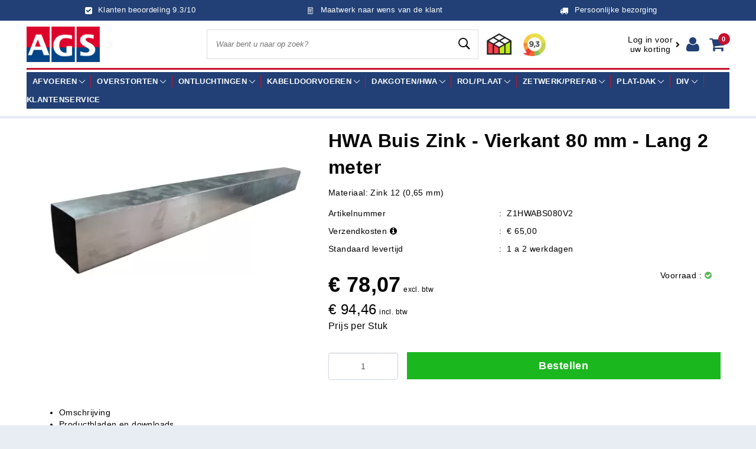

--- FILE ---
content_type: text/html; charset=UTF-8
request_url: https://www.ags.nl/hwa-buis-zink-vierkant-80-mm-lang-2-mtr
body_size: 118238
content:
<!doctype html>
	<link href="https://fonts.googleapis.com/css?family=Open Sans:100,300,400,500,600,700,800&display=swap" rel="stylesheet">
<link rel="stylesheet" href="https://www.ags.nl/Files/4/14000/14518/Protom/823142/Media/icons.css">







<html lang="en">
  <head>

    <link rel="stylesheet" href="https://www.ags.nl/Files/4/14000/14518/Protom/823142/Media/ism-bootstrap-min.css">
   	<!--
  (c) CCV Shop - www.ccvshop.nl
  Generated: 17-01-2026 @ 17:44:37
  Theme: Protom
  Node: web21
-->

<meta http-equiv="Content-Type" content="text/html; charset=UTF-8" /><meta http-equiv="X-UA-Compatible" content="IE=Edge"><meta name="verify-v1" content="OCOkUvijTf2BfESVEV20bFMihQkGMFJ2GQhxrFvfd10" /><meta name="google-site-verification" content="OCOkUvijTf2BfESVEV20bFMihQkGMFJ2GQhxrFvfd10" /><meta name="csrf-token" content="4b8232dd8f1b43c99323494840002f980b91d19bd082791e52a43c2a021bf3e9"><link rel="canonical" href="https://www.ags.nl/hwa-buis-zink-vierkant-80-mm-lang-2-mtr" /><title itemprop="name">1 - AGS BV</title><link rel="shortcut icon" href="https://www.ags.nl/Files/4/14000/14518/FavIcon/1ja6jq89a9z89G8L2K62HFjOua1Yh88W.ico" type="image/x-icon" /><script type="text/javascript">var Logger=function(){var n=null,o={enable:function(){null!=n&&(window.console.debug=n)},disable:function(){n=console.debug,window.console.debug=function(){}}};return o}();Logger.disable();</script><!-- Framework js and css --><!-- LoadInlineJS: Plugins/Cookie/Cookie.js -->
<script>/** Node: web24 Source file: Plugins/Cookie/Cookie.js */

const Cookiepolice={preferences:[],type:{functional:'functional',statistic:'statistic',marketing:'marketing',},getPreferences:function(){return this.preferences},isAllowed:function(type){return this.getPreferences().includes(type)},init:function(preferences,whitelist){if(typeof document==='undefined'){return}
this.preferences=preferences;console.debug('👮 Cookiepolice init  ');console.debug('Cookie preferences: '+preferences);let cookieDesc=Object.getOwnPropertyDescriptor(Document.prototype,'cookie')||Object.getOwnPropertyDescriptor(HTMLDocument.prototype,'cookie')||Object.getOwnPropertyDescriptor(Document,'cookie');if(cookieDesc&&cookieDesc.configurable){Object.defineProperty(document,'cookie',{configurable:!0,get:function(){return cookieDesc.get.call(document)},set:function(val){try{const arguments=val?val.split(';'):[];let stringifiedAttributes='';let type=Cookiepolice.type.marketing;let expires=today=new Date();let name='';for(let i=0;i<arguments.length;i++){const parts=arguments[i].split('=');if(i==0){name=parts[0].trim()}
if(parts[0].trim()==='expires'){expires=new Date(parts[1])}
if(parts[0].trim()==='type'){type=parts[1]}else if(parts[0].trim()!=''){let value='';if(typeof parts[1]!=='undefined'){value=parts[1]}
stringifiedAttributes+=parts[0].trim()+'='+value+'; '}}
if(whitelist.includes(name)||preferences.includes(type)||expires.setHours(0,0,0,0)<today.setHours(0,0,0,0)){console.debug('Cookie allowed  :'+stringifiedAttributes);cookieDesc.set.call(document,val);return}
console.debug('Cookie blocked : '+type+' : '+stringifiedAttributes)}catch(e){console.debug(e)}}})}}};const Cookie={set:function(name,value,attributes){if(typeof document==='undefined'){return}
try{if(typeof attributes.expires==='number'){attributes.expires=new Date(Date.now()+attributes.expires*864e5)}
if(attributes.expires){attributes.expires=attributes.expires.toUTCString()}
name=encodeURIComponent(name).replace(/%(2[346B]|5E|60|7C)/g,decodeURIComponent).replace(/[()]/g,escape);value=encodeURIComponent(value).replace(/%(2[346BF]|3[AC-F]|40|5[BDE]|60|7[BCD])/g,decodeURIComponent)}catch(e){return''}
let stringifiedAttributes='';for(let attributeName in attributes){if(!attributes[attributeName]){continue}
stringifiedAttributes+='; '+attributeName;if(attributes[attributeName]===!0){continue}
stringifiedAttributes+='='+attributes[attributeName].split(';')[0]}
return(document.cookie=name+'='+value+stringifiedAttributes)},remove:function(name){this.set(name,'',{expires:-1})},get:function(name){if(typeof document==='undefined'||(arguments.length&&!name)){return}
const cookies=document.cookie?document.cookie.split('; '):[];const jar={};for(let i=0;i<cookies.length;i++){const parts=cookies[i].split('=');let value=parts.slice(1).join('=');try{const found=decodeURIComponent(parts[0]);if(value[0]==='"'){value=value.slice(1,-1)}
jar[found]=value.replace(/(%[\dA-F]{2})+/gi,decodeURIComponent);if(name===found){break}}catch(e){}}
return name?jar[name]:jar},}</script><!-- LoadInlineJS: /Plugins/jQuery/js/jquery-1.9.1.min.js -->
<script>/*! jQuery v1.9.1 | (c) 2005, 2012 jQuery Foundation, Inc. | jquery.org/license
//@ sourceMappingURL=jquery.min.map
*/(function(e,t){var n,r,i=typeof t,o=e.document,a=e.location,s=e.jQuery,u=e.$,l={},c=[],p="1.9.1",f=c.concat,d=c.push,h=c.slice,g=c.indexOf,m=l.toString,y=l.hasOwnProperty,v=p.trim,b=function(e,t){return new b.fn.init(e,t,r)},x=/[+-]?(?:\d*\.|)\d+(?:[eE][+-]?\d+|)/.source,w=/\S+/g,T=/^[\s\uFEFF\xA0]+|[\s\uFEFF\xA0]+$/g,N=/^(?:(<[\w\W]+>)[^>]*|#([\w-]*))$/,C=/^<(\w+)\s*\/?>(?:<\/\1>|)$/,k=/^[\],:{}\s]*$/,E=/(?:^|:|,)(?:\s*\[)+/g,S=/\\(?:["\\\/bfnrt]|u[\da-fA-F]{4})/g,A=/"[^"\\\r\n]*"|true|false|null|-?(?:\d+\.|)\d+(?:[eE][+-]?\d+|)/g,j=/^-ms-/,D=/-([\da-z])/gi,L=function(e,t){return t.toUpperCase()},H=function(e){(o.addEventListener||"load"===e.type||"complete"===o.readyState)&&(q(),b.ready())},q=function(){o.addEventListener?(o.removeEventListener("DOMContentLoaded",H,!1),e.removeEventListener("load",H,!1)):(o.detachEvent("onreadystatechange",H),e.detachEvent("onload",H))};b.fn=b.prototype={jquery:p,constructor:b,init:function(e,n,r){var i,a;if(!e)return this;if("string"==typeof e){if(i="<"===e.charAt(0)&&">"===e.charAt(e.length-1)&&e.length>=3?[null,e,null]:N.exec(e),!i||!i[1]&&n)return!n||n.jquery?(n||r).find(e):this.constructor(n).find(e);if(i[1]){if(n=n instanceof b?n[0]:n,b.merge(this,b.parseHTML(i[1],n&&n.nodeType?n.ownerDocument||n:o,!0)),C.test(i[1])&&b.isPlainObject(n))for(i in n)b.isFunction(this[i])?this[i](n[i]):this.attr(i,n[i]);return this}if(a=o.getElementById(i[2]),a&&a.parentNode){if(a.id!==i[2])return r.find(e);this.length=1,this[0]=a}return this.context=o,this.selector=e,this}return e.nodeType?(this.context=this[0]=e,this.length=1,this):b.isFunction(e)?r.ready(e):(e.selector!==t&&(this.selector=e.selector,this.context=e.context),b.makeArray(e,this))},selector:"",length:0,size:function(){return this.length},toArray:function(){return h.call(this)},get:function(e){return null==e?this.toArray():0>e?this[this.length+e]:this[e]},pushStack:function(e){var t=b.merge(this.constructor(),e);return t.prevObject=this,t.context=this.context,t},each:function(e,t){return b.each(this,e,t)},ready:function(e){return b.ready.promise().done(e),this},slice:function(){return this.pushStack(h.apply(this,arguments))},first:function(){return this.eq(0)},last:function(){return this.eq(-1)},eq:function(e){var t=this.length,n=+e+(0>e?t:0);return this.pushStack(n>=0&&t>n?[this[n]]:[])},map:function(e){return this.pushStack(b.map(this,function(t,n){return e.call(t,n,t)}))},end:function(){return this.prevObject||this.constructor(null)},push:d,sort:[].sort,splice:[].splice},b.fn.init.prototype=b.fn,b.extend=b.fn.extend=function(){var e,n,r,i,o,a,s=arguments[0]||{},u=1,l=arguments.length,c=!1;for("boolean"==typeof s&&(c=s,s=arguments[1]||{},u=2),"object"==typeof s||b.isFunction(s)||(s={}),l===u&&(s=this,--u);l>u;u++)if(null!=(o=arguments[u]))for(i in o)e=s[i],r=o[i],s!==r&&(c&&r&&(b.isPlainObject(r)||(n=b.isArray(r)))?(n?(n=!1,a=e&&b.isArray(e)?e:[]):a=e&&b.isPlainObject(e)?e:{},s[i]=b.extend(c,a,r)):r!==t&&(s[i]=r));return s},b.extend({noConflict:function(t){return e.$===b&&(e.$=u),t&&e.jQuery===b&&(e.jQuery=s),b},isReady:!1,readyWait:1,holdReady:function(e){e?b.readyWait++:b.ready(!0)},ready:function(e){if(e===!0?!--b.readyWait:!b.isReady){if(!o.body)return setTimeout(b.ready);b.isReady=!0,e!==!0&&--b.readyWait>0||(n.resolveWith(o,[b]),b.fn.trigger&&b(o).trigger("ready").off("ready"))}},isFunction:function(e){return"function"===b.type(e)},isArray:Array.isArray||function(e){return"array"===b.type(e)},isWindow:function(e){return null!=e&&e==e.window},isNumeric:function(e){return!isNaN(parseFloat(e))&&isFinite(e)},type:function(e){return null==e?e+"":"object"==typeof e||"function"==typeof e?l[m.call(e)]||"object":typeof e},isPlainObject:function(e){if(!e||"object"!==b.type(e)||e.nodeType||b.isWindow(e))return!1;try{if(e.constructor&&!y.call(e,"constructor")&&!y.call(e.constructor.prototype,"isPrototypeOf"))return!1}catch(n){return!1}var r;for(r in e);return r===t||y.call(e,r)},isEmptyObject:function(e){var t;for(t in e)return!1;return!0},error:function(e){throw Error(e)},parseHTML:function(e,t,n){if(!e||"string"!=typeof e)return null;"boolean"==typeof t&&(n=t,t=!1),t=t||o;var r=C.exec(e),i=!n&&[];return r?[t.createElement(r[1])]:(r=b.buildFragment([e],t,i),i&&b(i).remove(),b.merge([],r.childNodes))},parseJSON:function(n){return e.JSON&&e.JSON.parse?e.JSON.parse(n):null===n?n:"string"==typeof n&&(n=b.trim(n),n&&k.test(n.replace(S,"@").replace(A,"]").replace(E,"")))?Function("return "+n)():(b.error("Invalid JSON: "+n),t)},parseXML:function(n){var r,i;if(!n||"string"!=typeof n)return null;try{e.DOMParser?(i=new DOMParser,r=i.parseFromString(n,"text/xml")):(r=new ActiveXObject("Microsoft.XMLDOM"),r.async="false",r.loadXML(n))}catch(o){r=t}return r&&r.documentElement&&!r.getElementsByTagName("parsererror").length||b.error("Invalid XML: "+n),r},noop:function(){},globalEval:function(t){t&&b.trim(t)&&(e.execScript||function(t){e.eval.call(e,t)})(t)},camelCase:function(e){return e.replace(j,"ms-").replace(D,L)},nodeName:function(e,t){return e.nodeName&&e.nodeName.toLowerCase()===t.toLowerCase()},each:function(e,t,n){var r,i=0,o=e.length,a=M(e);if(n){if(a){for(;o>i;i++)if(r=t.apply(e[i],n),r===!1)break}else for(i in e)if(r=t.apply(e[i],n),r===!1)break}else if(a){for(;o>i;i++)if(r=t.call(e[i],i,e[i]),r===!1)break}else for(i in e)if(r=t.call(e[i],i,e[i]),r===!1)break;return e},trim:v&&!v.call("\ufeff\u00a0")?function(e){return null==e?"":v.call(e)}:function(e){return null==e?"":(e+"").replace(T,"")},makeArray:function(e,t){var n=t||[];return null!=e&&(M(Object(e))?b.merge(n,"string"==typeof e?[e]:e):d.call(n,e)),n},inArray:function(e,t,n){var r;if(t){if(g)return g.call(t,e,n);for(r=t.length,n=n?0>n?Math.max(0,r+n):n:0;r>n;n++)if(n in t&&t[n]===e)return n}return-1},merge:function(e,n){var r=n.length,i=e.length,o=0;if("number"==typeof r)for(;r>o;o++)e[i++]=n[o];else while(n[o]!==t)e[i++]=n[o++];return e.length=i,e},grep:function(e,t,n){var r,i=[],o=0,a=e.length;for(n=!!n;a>o;o++)r=!!t(e[o],o),n!==r&&i.push(e[o]);return i},map:function(e,t,n){var r,i=0,o=e.length,a=M(e),s=[];if(a)for(;o>i;i++)r=t(e[i],i,n),null!=r&&(s[s.length]=r);else for(i in e)r=t(e[i],i,n),null!=r&&(s[s.length]=r);return f.apply([],s)},guid:1,proxy:function(e,n){var r,i,o;return"string"==typeof n&&(o=e[n],n=e,e=o),b.isFunction(e)?(r=h.call(arguments,2),i=function(){return e.apply(n||this,r.concat(h.call(arguments)))},i.guid=e.guid=e.guid||b.guid++,i):t},access:function(e,n,r,i,o,a,s){var u=0,l=e.length,c=null==r;if("object"===b.type(r)){o=!0;for(u in r)b.access(e,n,u,r[u],!0,a,s)}else if(i!==t&&(o=!0,b.isFunction(i)||(s=!0),c&&(s?(n.call(e,i),n=null):(c=n,n=function(e,t,n){return c.call(b(e),n)})),n))for(;l>u;u++)n(e[u],r,s?i:i.call(e[u],u,n(e[u],r)));return o?e:c?n.call(e):l?n(e[0],r):a},now:function(){return(new Date).getTime()}}),b.ready.promise=function(t){if(!n)if(n=b.Deferred(),"complete"===o.readyState)setTimeout(b.ready);else if(o.addEventListener)o.addEventListener("DOMContentLoaded",H,!1),e.addEventListener("load",H,!1);else{o.attachEvent("onreadystatechange",H),e.attachEvent("onload",H);var r=!1;try{r=null==e.frameElement&&o.documentElement}catch(i){}r&&r.doScroll&&function a(){if(!b.isReady){try{r.doScroll("left")}catch(e){return setTimeout(a,50)}q(),b.ready()}}()}return n.promise(t)},b.each("Boolean Number String Function Array Date RegExp Object Error".split(" "),function(e,t){l["[object "+t+"]"]=t.toLowerCase()});function M(e){var t=e.length,n=b.type(e);return b.isWindow(e)?!1:1===e.nodeType&&t?!0:"array"===n||"function"!==n&&(0===t||"number"==typeof t&&t>0&&t-1 in e)}r=b(o);var _={};function F(e){var t=_[e]={};return b.each(e.match(w)||[],function(e,n){t[n]=!0}),t}b.Callbacks=function(e){e="string"==typeof e?_[e]||F(e):b.extend({},e);var n,r,i,o,a,s,u=[],l=!e.once&&[],c=function(t){for(r=e.memory&&t,i=!0,a=s||0,s=0,o=u.length,n=!0;u&&o>a;a++)if(u[a].apply(t[0],t[1])===!1&&e.stopOnFalse){r=!1;break}n=!1,u&&(l?l.length&&c(l.shift()):r?u=[]:p.disable())},p={add:function(){if(u){var t=u.length;(function i(t){b.each(t,function(t,n){var r=b.type(n);"function"===r?e.unique&&p.has(n)||u.push(n):n&&n.length&&"string"!==r&&i(n)})})(arguments),n?o=u.length:r&&(s=t,c(r))}return this},remove:function(){return u&&b.each(arguments,function(e,t){var r;while((r=b.inArray(t,u,r))>-1)u.splice(r,1),n&&(o>=r&&o--,a>=r&&a--)}),this},has:function(e){return e?b.inArray(e,u)>-1:!(!u||!u.length)},empty:function(){return u=[],this},disable:function(){return u=l=r=t,this},disabled:function(){return!u},lock:function(){return l=t,r||p.disable(),this},locked:function(){return!l},fireWith:function(e,t){return t=t||[],t=[e,t.slice?t.slice():t],!u||i&&!l||(n?l.push(t):c(t)),this},fire:function(){return p.fireWith(this,arguments),this},fired:function(){return!!i}};return p},b.extend({Deferred:function(e){var t=[["resolve","done",b.Callbacks("once memory"),"resolved"],["reject","fail",b.Callbacks("once memory"),"rejected"],["notify","progress",b.Callbacks("memory")]],n="pending",r={state:function(){return n},always:function(){return i.done(arguments).fail(arguments),this},then:function(){var e=arguments;return b.Deferred(function(n){b.each(t,function(t,o){var a=o[0],s=b.isFunction(e[t])&&e[t];i[o[1]](function(){var e=s&&s.apply(this,arguments);e&&b.isFunction(e.promise)?e.promise().done(n.resolve).fail(n.reject).progress(n.notify):n[a+"With"](this===r?n.promise():this,s?[e]:arguments)})}),e=null}).promise()},promise:function(e){return null!=e?b.extend(e,r):r}},i={};return r.pipe=r.then,b.each(t,function(e,o){var a=o[2],s=o[3];r[o[1]]=a.add,s&&a.add(function(){n=s},t[1^e][2].disable,t[2][2].lock),i[o[0]]=function(){return i[o[0]+"With"](this===i?r:this,arguments),this},i[o[0]+"With"]=a.fireWith}),r.promise(i),e&&e.call(i,i),i},when:function(e){var t=0,n=h.call(arguments),r=n.length,i=1!==r||e&&b.isFunction(e.promise)?r:0,o=1===i?e:b.Deferred(),a=function(e,t,n){return function(r){t[e]=this,n[e]=arguments.length>1?h.call(arguments):r,n===s?o.notifyWith(t,n):--i||o.resolveWith(t,n)}},s,u,l;if(r>1)for(s=Array(r),u=Array(r),l=Array(r);r>t;t++)n[t]&&b.isFunction(n[t].promise)?n[t].promise().done(a(t,l,n)).fail(o.reject).progress(a(t,u,s)):--i;return i||o.resolveWith(l,n),o.promise()}}),b.support=function(){var t,n,r,a,s,u,l,c,p,f,d=o.createElement("div");if(d.setAttribute("className","t"),d.innerHTML="  <link/><table></table><a href='/a'>a</a><input type='checkbox'/>",n=d.getElementsByTagName("*"),r=d.getElementsByTagName("a")[0],!n||!r||!n.length)return{};s=o.createElement("select"),l=s.appendChild(o.createElement("option")),a=d.getElementsByTagName("input")[0],r.style.cssText="top:1px;float:left;opacity:.5",t={getSetAttribute:"t"!==d.className,leadingWhitespace:3===d.firstChild.nodeType,tbody:!d.getElementsByTagName("tbody").length,htmlSerialize:!!d.getElementsByTagName("link").length,style:/top/.test(r.getAttribute("style")),hrefNormalized:"/a"===r.getAttribute("href"),opacity:/^0.5/.test(r.style.opacity),cssFloat:!!r.style.cssFloat,checkOn:!!a.value,optSelected:l.selected,enctype:!!o.createElement("form").enctype,html5Clone:"<:nav></:nav>"!==o.createElement("nav").cloneNode(!0).outerHTML,boxModel:"CSS1Compat"===o.compatMode,deleteExpando:!0,noCloneEvent:!0,inlineBlockNeedsLayout:!1,shrinkWrapBlocks:!1,reliableMarginRight:!0,boxSizingReliable:!0,pixelPosition:!1},a.checked=!0,t.noCloneChecked=a.cloneNode(!0).checked,s.disabled=!0,t.optDisabled=!l.disabled;try{delete d.test}catch(h){t.deleteExpando=!1}a=o.createElement("input"),a.setAttribute("value",""),t.input=""===a.getAttribute("value"),a.value="t",a.setAttribute("type","radio"),t.radioValue="t"===a.value,a.setAttribute("checked","t"),a.setAttribute("name","t"),u=o.createDocumentFragment(),u.appendChild(a),t.appendChecked=a.checked,t.checkClone=u.cloneNode(!0).cloneNode(!0).lastChild.checked,d.attachEvent&&(d.attachEvent("onclick",function(){t.noCloneEvent=!1}),d.cloneNode(!0).click());for(f in{submit:!0,change:!0,focusin:!0})d.setAttribute(c="on"+f,"t"),t[f+"Bubbles"]=c in e||d.attributes[c].expando===!1;return d.style.backgroundClip="content-box",d.cloneNode(!0).style.backgroundClip="",t.clearCloneStyle="content-box"===d.style.backgroundClip,b(function(){var n,r,a,s="padding:0;margin:0;border:0;display:block;box-sizing:content-box;-moz-box-sizing:content-box;-webkit-box-sizing:content-box;",u=o.getElementsByTagName("body")[0];u&&(n=o.createElement("div"),n.style.cssText="border:0;width:0;height:0;position:absolute;top:0;left:-9999px;margin-top:1px",u.appendChild(n).appendChild(d),d.innerHTML="<table><tr><td></td><td>t</td></tr></table>",a=d.getElementsByTagName("td"),a[0].style.cssText="padding:0;margin:0;border:0;display:none",p=0===a[0].offsetHeight,a[0].style.display="",a[1].style.display="none",t.reliableHiddenOffsets=p&&0===a[0].offsetHeight,d.innerHTML="",d.style.cssText="box-sizing:border-box;-moz-box-sizing:border-box;-webkit-box-sizing:border-box;padding:1px;border:1px;display:block;width:4px;margin-top:1%;position:absolute;top:1%;",t.boxSizing=4===d.offsetWidth,t.doesNotIncludeMarginInBodyOffset=1!==u.offsetTop,e.getComputedStyle&&(t.pixelPosition="1%"!==(e.getComputedStyle(d,null)||{}).top,t.boxSizingReliable="4px"===(e.getComputedStyle(d,null)||{width:"4px"}).width,r=d.appendChild(o.createElement("div")),r.style.cssText=d.style.cssText=s,r.style.marginRight=r.style.width="0",d.style.width="1px",t.reliableMarginRight=!parseFloat((e.getComputedStyle(r,null)||{}).marginRight)),typeof d.style.zoom!==i&&(d.innerHTML="",d.style.cssText=s+"width:1px;padding:1px;display:inline;zoom:1",t.inlineBlockNeedsLayout=3===d.offsetWidth,d.style.display="block",d.innerHTML="<div></div>",d.firstChild.style.width="5px",t.shrinkWrapBlocks=3!==d.offsetWidth,t.inlineBlockNeedsLayout&&(u.style.zoom=1)),u.removeChild(n),n=d=a=r=null)}),n=s=u=l=r=a=null,t}();var O=/(?:\{[\s\S]*\}|\[[\s\S]*\])$/,B=/([A-Z])/g;function P(e,n,r,i){if(b.acceptData(e)){var o,a,s=b.expando,u="string"==typeof n,l=e.nodeType,p=l?b.cache:e,f=l?e[s]:e[s]&&s;if(f&&p[f]&&(i||p[f].data)||!u||r!==t)return f||(l?e[s]=f=c.pop()||b.guid++:f=s),p[f]||(p[f]={},l||(p[f].toJSON=b.noop)),("object"==typeof n||"function"==typeof n)&&(i?p[f]=b.extend(p[f],n):p[f].data=b.extend(p[f].data,n)),o=p[f],i||(o.data||(o.data={}),o=o.data),r!==t&&(o[b.camelCase(n)]=r),u?(a=o[n],null==a&&(a=o[b.camelCase(n)])):a=o,a}}function R(e,t,n){if(b.acceptData(e)){var r,i,o,a=e.nodeType,s=a?b.cache:e,u=a?e[b.expando]:b.expando;if(s[u]){if(t&&(o=n?s[u]:s[u].data)){b.isArray(t)?t=t.concat(b.map(t,b.camelCase)):t in o?t=[t]:(t=b.camelCase(t),t=t in o?[t]:t.split(" "));for(r=0,i=t.length;i>r;r++)delete o[t[r]];if(!(n?$:b.isEmptyObject)(o))return}(n||(delete s[u].data,$(s[u])))&&(a?b.cleanData([e],!0):b.support.deleteExpando||s!=s.window?delete s[u]:s[u]=null)}}}b.extend({cache:{},expando:"jQuery"+(p+Math.random()).replace(/\D/g,""),noData:{embed:!0,object:"clsid:D27CDB6E-AE6D-11cf-96B8-444553540000",applet:!0},hasData:function(e){return e=e.nodeType?b.cache[e[b.expando]]:e[b.expando],!!e&&!$(e)},data:function(e,t,n){return P(e,t,n)},removeData:function(e,t){return R(e,t)},_data:function(e,t,n){return P(e,t,n,!0)},_removeData:function(e,t){return R(e,t,!0)},acceptData:function(e){if(e.nodeType&&1!==e.nodeType&&9!==e.nodeType)return!1;var t=e.nodeName&&b.noData[e.nodeName.toLowerCase()];return!t||t!==!0&&e.getAttribute("classid")===t}}),b.fn.extend({data:function(e,n){var r,i,o=this[0],a=0,s=null;if(e===t){if(this.length&&(s=b.data(o),1===o.nodeType&&!b._data(o,"parsedAttrs"))){for(r=o.attributes;r.length>a;a++)i=r[a].name,i.indexOf("data-")||(i=b.camelCase(i.slice(5)),W(o,i,s[i]));b._data(o,"parsedAttrs",!0)}return s}return"object"==typeof e?this.each(function(){b.data(this,e)}):b.access(this,function(n){return n===t?o?W(o,e,b.data(o,e)):null:(this.each(function(){b.data(this,e,n)}),t)},null,n,arguments.length>1,null,!0)},removeData:function(e){return this.each(function(){b.removeData(this,e)})}});function W(e,n,r){if(r===t&&1===e.nodeType){var i="data-"+n.replace(B,"-$1").toLowerCase();if(r=e.getAttribute(i),"string"==typeof r){try{r="true"===r?!0:"false"===r?!1:"null"===r?null:+r+""===r?+r:O.test(r)?b.parseJSON(r):r}catch(o){}b.data(e,n,r)}else r=t}return r}function $(e){var t;for(t in e)if(("data"!==t||!b.isEmptyObject(e[t]))&&"toJSON"!==t)return!1;return!0}b.extend({queue:function(e,n,r){var i;return e?(n=(n||"fx")+"queue",i=b._data(e,n),r&&(!i||b.isArray(r)?i=b._data(e,n,b.makeArray(r)):i.push(r)),i||[]):t},dequeue:function(e,t){t=t||"fx";var n=b.queue(e,t),r=n.length,i=n.shift(),o=b._queueHooks(e,t),a=function(){b.dequeue(e,t)};"inprogress"===i&&(i=n.shift(),r--),o.cur=i,i&&("fx"===t&&n.unshift("inprogress"),delete o.stop,i.call(e,a,o)),!r&&o&&o.empty.fire()},_queueHooks:function(e,t){var n=t+"queueHooks";return b._data(e,n)||b._data(e,n,{empty:b.Callbacks("once memory").add(function(){b._removeData(e,t+"queue"),b._removeData(e,n)})})}}),b.fn.extend({queue:function(e,n){var r=2;return"string"!=typeof e&&(n=e,e="fx",r--),r>arguments.length?b.queue(this[0],e):n===t?this:this.each(function(){var t=b.queue(this,e,n);b._queueHooks(this,e),"fx"===e&&"inprogress"!==t[0]&&b.dequeue(this,e)})},dequeue:function(e){return this.each(function(){b.dequeue(this,e)})},delay:function(e,t){return e=b.fx?b.fx.speeds[e]||e:e,t=t||"fx",this.queue(t,function(t,n){var r=setTimeout(t,e);n.stop=function(){clearTimeout(r)}})},clearQueue:function(e){return this.queue(e||"fx",[])},promise:function(e,n){var r,i=1,o=b.Deferred(),a=this,s=this.length,u=function(){--i||o.resolveWith(a,[a])};"string"!=typeof e&&(n=e,e=t),e=e||"fx";while(s--)r=b._data(a[s],e+"queueHooks"),r&&r.empty&&(i++,r.empty.add(u));return u(),o.promise(n)}});var I,z,X=/[\t\r\n]/g,U=/\r/g,V=/^(?:input|select|textarea|button|object)$/i,Y=/^(?:a|area)$/i,J=/^(?:checked|selected|autofocus|autoplay|async|controls|defer|disabled|hidden|loop|multiple|open|readonly|required|scoped)$/i,G=/^(?:checked|selected)$/i,Q=b.support.getSetAttribute,K=b.support.input;b.fn.extend({attr:function(e,t){return b.access(this,b.attr,e,t,arguments.length>1)},removeAttr:function(e){return this.each(function(){b.removeAttr(this,e)})},prop:function(e,t){return b.access(this,b.prop,e,t,arguments.length>1)},removeProp:function(e){return e=b.propFix[e]||e,this.each(function(){try{this[e]=t,delete this[e]}catch(n){}})},addClass:function(e){var t,n,r,i,o,a=0,s=this.length,u="string"==typeof e&&e;if(b.isFunction(e))return this.each(function(t){b(this).addClass(e.call(this,t,this.className))});if(u)for(t=(e||"").match(w)||[];s>a;a++)if(n=this[a],r=1===n.nodeType&&(n.className?(" "+n.className+" ").replace(X," "):" ")){o=0;while(i=t[o++])0>r.indexOf(" "+i+" ")&&(r+=i+" ");n.className=b.trim(r)}return this},removeClass:function(e){var t,n,r,i,o,a=0,s=this.length,u=0===arguments.length||"string"==typeof e&&e;if(b.isFunction(e))return this.each(function(t){b(this).removeClass(e.call(this,t,this.className))});if(u)for(t=(e||"").match(w)||[];s>a;a++)if(n=this[a],r=1===n.nodeType&&(n.className?(" "+n.className+" ").replace(X," "):"")){o=0;while(i=t[o++])while(r.indexOf(" "+i+" ")>=0)r=r.replace(" "+i+" "," ");n.className=e?b.trim(r):""}return this},toggleClass:function(e,t){var n=typeof e,r="boolean"==typeof t;return b.isFunction(e)?this.each(function(n){b(this).toggleClass(e.call(this,n,this.className,t),t)}):this.each(function(){if("string"===n){var o,a=0,s=b(this),u=t,l=e.match(w)||[];while(o=l[a++])u=r?u:!s.hasClass(o),s[u?"addClass":"removeClass"](o)}else(n===i||"boolean"===n)&&(this.className&&b._data(this,"__className__",this.className),this.className=this.className||e===!1?"":b._data(this,"__className__")||"")})},hasClass:function(e){var t=" "+e+" ",n=0,r=this.length;for(;r>n;n++)if(1===this[n].nodeType&&(" "+this[n].className+" ").replace(X," ").indexOf(t)>=0)return!0;return!1},val:function(e){var n,r,i,o=this[0];{if(arguments.length)return i=b.isFunction(e),this.each(function(n){var o,a=b(this);1===this.nodeType&&(o=i?e.call(this,n,a.val()):e,null==o?o="":"number"==typeof o?o+="":b.isArray(o)&&(o=b.map(o,function(e){return null==e?"":e+""})),r=b.valHooks[this.type]||b.valHooks[this.nodeName.toLowerCase()],r&&"set"in r&&r.set(this,o,"value")!==t||(this.value=o))});if(o)return r=b.valHooks[o.type]||b.valHooks[o.nodeName.toLowerCase()],r&&"get"in r&&(n=r.get(o,"value"))!==t?n:(n=o.value,"string"==typeof n?n.replace(U,""):null==n?"":n)}}}),b.extend({valHooks:{option:{get:function(e){var t=e.attributes.value;return!t||t.specified?e.value:e.text}},select:{get:function(e){var t,n,r=e.options,i=e.selectedIndex,o="select-one"===e.type||0>i,a=o?null:[],s=o?i+1:r.length,u=0>i?s:o?i:0;for(;s>u;u++)if(n=r[u],!(!n.selected&&u!==i||(b.support.optDisabled?n.disabled:null!==n.getAttribute("disabled"))||n.parentNode.disabled&&b.nodeName(n.parentNode,"optgroup"))){if(t=b(n).val(),o)return t;a.push(t)}return a},set:function(e,t){var n=b.makeArray(t);return b(e).find("option").each(function(){this.selected=b.inArray(b(this).val(),n)>=0}),n.length||(e.selectedIndex=-1),n}}},attr:function(e,n,r){var o,a,s,u=e.nodeType;if(e&&3!==u&&8!==u&&2!==u)return typeof e.getAttribute===i?b.prop(e,n,r):(a=1!==u||!b.isXMLDoc(e),a&&(n=n.toLowerCase(),o=b.attrHooks[n]||(J.test(n)?z:I)),r===t?o&&a&&"get"in o&&null!==(s=o.get(e,n))?s:(typeof e.getAttribute!==i&&(s=e.getAttribute(n)),null==s?t:s):null!==r?o&&a&&"set"in o&&(s=o.set(e,r,n))!==t?s:(e.setAttribute(n,r+""),r):(b.removeAttr(e,n),t))},removeAttr:function(e,t){var n,r,i=0,o=t&&t.match(w);if(o&&1===e.nodeType)while(n=o[i++])r=b.propFix[n]||n,J.test(n)?!Q&&G.test(n)?e[b.camelCase("default-"+n)]=e[r]=!1:e[r]=!1:b.attr(e,n,""),e.removeAttribute(Q?n:r)},attrHooks:{type:{set:function(e,t){if(!b.support.radioValue&&"radio"===t&&b.nodeName(e,"input")){var n=e.value;return e.setAttribute("type",t),n&&(e.value=n),t}}}},propFix:{tabindex:"tabIndex",readonly:"readOnly","for":"htmlFor","class":"className",maxlength:"maxLength",cellspacing:"cellSpacing",cellpadding:"cellPadding",rowspan:"rowSpan",colspan:"colSpan",usemap:"useMap",frameborder:"frameBorder",contenteditable:"contentEditable"},prop:function(e,n,r){var i,o,a,s=e.nodeType;if(e&&3!==s&&8!==s&&2!==s)return a=1!==s||!b.isXMLDoc(e),a&&(n=b.propFix[n]||n,o=b.propHooks[n]),r!==t?o&&"set"in o&&(i=o.set(e,r,n))!==t?i:e[n]=r:o&&"get"in o&&null!==(i=o.get(e,n))?i:e[n]},propHooks:{tabIndex:{get:function(e){var n=e.getAttributeNode("tabindex");return n&&n.specified?parseInt(n.value,10):V.test(e.nodeName)||Y.test(e.nodeName)&&e.href?0:t}}}}),z={get:function(e,n){var r=b.prop(e,n),i="boolean"==typeof r&&e.getAttribute(n),o="boolean"==typeof r?K&&Q?null!=i:G.test(n)?e[b.camelCase("default-"+n)]:!!i:e.getAttributeNode(n);return o&&o.value!==!1?n.toLowerCase():t},set:function(e,t,n){return t===!1?b.removeAttr(e,n):K&&Q||!G.test(n)?e.setAttribute(!Q&&b.propFix[n]||n,n):e[b.camelCase("default-"+n)]=e[n]=!0,n}},K&&Q||(b.attrHooks.value={get:function(e,n){var r=e.getAttributeNode(n);return b.nodeName(e,"input")?e.defaultValue:r&&r.specified?r.value:t},set:function(e,n,r){return b.nodeName(e,"input")?(e.defaultValue=n,t):I&&I.set(e,n,r)}}),Q||(I=b.valHooks.button={get:function(e,n){var r=e.getAttributeNode(n);return r&&("id"===n||"name"===n||"coords"===n?""!==r.value:r.specified)?r.value:t},set:function(e,n,r){var i=e.getAttributeNode(r);return i||e.setAttributeNode(i=e.ownerDocument.createAttribute(r)),i.value=n+="","value"===r||n===e.getAttribute(r)?n:t}},b.attrHooks.contenteditable={get:I.get,set:function(e,t,n){I.set(e,""===t?!1:t,n)}},b.each(["width","height"],function(e,n){b.attrHooks[n]=b.extend(b.attrHooks[n],{set:function(e,r){return""===r?(e.setAttribute(n,"auto"),r):t}})})),b.support.hrefNormalized||(b.each(["href","src","width","height"],function(e,n){b.attrHooks[n]=b.extend(b.attrHooks[n],{get:function(e){var r=e.getAttribute(n,2);return null==r?t:r}})}),b.each(["href","src"],function(e,t){b.propHooks[t]={get:function(e){return e.getAttribute(t,4)}}})),b.support.style||(b.attrHooks.style={get:function(e){return e.style.cssText||t},set:function(e,t){return e.style.cssText=t+""}}),b.support.optSelected||(b.propHooks.selected=b.extend(b.propHooks.selected,{get:function(e){var t=e.parentNode;return t&&(t.selectedIndex,t.parentNode&&t.parentNode.selectedIndex),null}})),b.support.enctype||(b.propFix.enctype="encoding"),b.support.checkOn||b.each(["radio","checkbox"],function(){b.valHooks[this]={get:function(e){return null===e.getAttribute("value")?"on":e.value}}}),b.each(["radio","checkbox"],function(){b.valHooks[this]=b.extend(b.valHooks[this],{set:function(e,n){return b.isArray(n)?e.checked=b.inArray(b(e).val(),n)>=0:t}})});var Z=/^(?:input|select|textarea)$/i,et=/^key/,tt=/^(?:mouse|contextmenu)|click/,nt=/^(?:focusinfocus|focusoutblur)$/,rt=/^([^.]*)(?:\.(.+)|)$/;function it(){return!0}function ot(){return!1}b.event={global:{},add:function(e,n,r,o,a){var s,u,l,c,p,f,d,h,g,m,y,v=b._data(e);if(v){r.handler&&(c=r,r=c.handler,a=c.selector),r.guid||(r.guid=b.guid++),(u=v.events)||(u=v.events={}),(f=v.handle)||(f=v.handle=function(e){return typeof b===i||e&&b.event.triggered===e.type?t:b.event.dispatch.apply(f.elem,arguments)},f.elem=e),n=(n||"").match(w)||[""],l=n.length;while(l--)s=rt.exec(n[l])||[],g=y=s[1],m=(s[2]||"").split(".").sort(),p=b.event.special[g]||{},g=(a?p.delegateType:p.bindType)||g,p=b.event.special[g]||{},d=b.extend({type:g,origType:y,data:o,handler:r,guid:r.guid,selector:a,needsContext:a&&b.expr.match.needsContext.test(a),namespace:m.join(".")},c),(h=u[g])||(h=u[g]=[],h.delegateCount=0,p.setup&&p.setup.call(e,o,m,f)!==!1||(e.addEventListener?e.addEventListener(g,f,!1):e.attachEvent&&e.attachEvent("on"+g,f))),p.add&&(p.add.call(e,d),d.handler.guid||(d.handler.guid=r.guid)),a?h.splice(h.delegateCount++,0,d):h.push(d),b.event.global[g]=!0;e=null}},remove:function(e,t,n,r,i){var o,a,s,u,l,c,p,f,d,h,g,m=b.hasData(e)&&b._data(e);if(m&&(c=m.events)){t=(t||"").match(w)||[""],l=t.length;while(l--)if(s=rt.exec(t[l])||[],d=g=s[1],h=(s[2]||"").split(".").sort(),d){p=b.event.special[d]||{},d=(r?p.delegateType:p.bindType)||d,f=c[d]||[],s=s[2]&&RegExp("(^|\\.)"+h.join("\\.(?:.*\\.|)")+"(\\.|$)"),u=o=f.length;while(o--)a=f[o],!i&&g!==a.origType||n&&n.guid!==a.guid||s&&!s.test(a.namespace)||r&&r!==a.selector&&("**"!==r||!a.selector)||(f.splice(o,1),a.selector&&f.delegateCount--,p.remove&&p.remove.call(e,a));u&&!f.length&&(p.teardown&&p.teardown.call(e,h,m.handle)!==!1||b.removeEvent(e,d,m.handle),delete c[d])}else for(d in c)b.event.remove(e,d+t[l],n,r,!0);b.isEmptyObject(c)&&(delete m.handle,b._removeData(e,"events"))}},trigger:function(n,r,i,a){var s,u,l,c,p,f,d,h=[i||o],g=y.call(n,"type")?n.type:n,m=y.call(n,"namespace")?n.namespace.split("."):[];if(l=f=i=i||o,3!==i.nodeType&&8!==i.nodeType&&!nt.test(g+b.event.triggered)&&(g.indexOf(".")>=0&&(m=g.split("."),g=m.shift(),m.sort()),u=0>g.indexOf(":")&&"on"+g,n=n[b.expando]?n:new b.Event(g,"object"==typeof n&&n),n.isTrigger=!0,n.namespace=m.join("."),n.namespace_re=n.namespace?RegExp("(^|\\.)"+m.join("\\.(?:.*\\.|)")+"(\\.|$)"):null,n.result=t,n.target||(n.target=i),r=null==r?[n]:b.makeArray(r,[n]),p=b.event.special[g]||{},a||!p.trigger||p.trigger.apply(i,r)!==!1)){if(!a&&!p.noBubble&&!b.isWindow(i)){for(c=p.delegateType||g,nt.test(c+g)||(l=l.parentNode);l;l=l.parentNode)h.push(l),f=l;f===(i.ownerDocument||o)&&h.push(f.defaultView||f.parentWindow||e)}d=0;while((l=h[d++])&&!n.isPropagationStopped())n.type=d>1?c:p.bindType||g,s=(b._data(l,"events")||{})[n.type]&&b._data(l,"handle"),s&&s.apply(l,r),s=u&&l[u],s&&b.acceptData(l)&&s.apply&&s.apply(l,r)===!1&&n.preventDefault();if(n.type=g,!(a||n.isDefaultPrevented()||p._default&&p._default.apply(i.ownerDocument,r)!==!1||"click"===g&&b.nodeName(i,"a")||!b.acceptData(i)||!u||!i[g]||b.isWindow(i))){f=i[u],f&&(i[u]=null),b.event.triggered=g;try{i[g]()}catch(v){}b.event.triggered=t,f&&(i[u]=f)}return n.result}},dispatch:function(e){e=b.event.fix(e);var n,r,i,o,a,s=[],u=h.call(arguments),l=(b._data(this,"events")||{})[e.type]||[],c=b.event.special[e.type]||{};if(u[0]=e,e.delegateTarget=this,!c.preDispatch||c.preDispatch.call(this,e)!==!1){s=b.event.handlers.call(this,e,l),n=0;while((o=s[n++])&&!e.isPropagationStopped()){e.currentTarget=o.elem,a=0;while((i=o.handlers[a++])&&!e.isImmediatePropagationStopped())(!e.namespace_re||e.namespace_re.test(i.namespace))&&(e.handleObj=i,e.data=i.data,r=((b.event.special[i.origType]||{}).handle||i.handler).apply(o.elem,u),r!==t&&(e.result=r)===!1&&(e.preventDefault(),e.stopPropagation()))}return c.postDispatch&&c.postDispatch.call(this,e),e.result}},handlers:function(e,n){var r,i,o,a,s=[],u=n.delegateCount,l=e.target;if(u&&l.nodeType&&(!e.button||"click"!==e.type))for(;l!=this;l=l.parentNode||this)if(1===l.nodeType&&(l.disabled!==!0||"click"!==e.type)){for(o=[],a=0;u>a;a++)i=n[a],r=i.selector+" ",o[r]===t&&(o[r]=i.needsContext?b(r,this).index(l)>=0:b.find(r,this,null,[l]).length),o[r]&&o.push(i);o.length&&s.push({elem:l,handlers:o})}return n.length>u&&s.push({elem:this,handlers:n.slice(u)}),s},fix:function(e){if(e[b.expando])return e;var t,n,r,i=e.type,a=e,s=this.fixHooks[i];s||(this.fixHooks[i]=s=tt.test(i)?this.mouseHooks:et.test(i)?this.keyHooks:{}),r=s.props?this.props.concat(s.props):this.props,e=new b.Event(a),t=r.length;while(t--)n=r[t],e[n]=a[n];return e.target||(e.target=a.srcElement||o),3===e.target.nodeType&&(e.target=e.target.parentNode),e.metaKey=!!e.metaKey,s.filter?s.filter(e,a):e},props:"altKey bubbles cancelable ctrlKey currentTarget eventPhase metaKey relatedTarget shiftKey target timeStamp view which".split(" "),fixHooks:{},keyHooks:{props:"char charCode key keyCode".split(" "),filter:function(e,t){return null==e.which&&(e.which=null!=t.charCode?t.charCode:t.keyCode),e}},mouseHooks:{props:"button buttons clientX clientY fromElement offsetX offsetY pageX pageY screenX screenY toElement".split(" "),filter:function(e,n){var r,i,a,s=n.button,u=n.fromElement;return null==e.pageX&&null!=n.clientX&&(i=e.target.ownerDocument||o,a=i.documentElement,r=i.body,e.pageX=n.clientX+(a&&a.scrollLeft||r&&r.scrollLeft||0)-(a&&a.clientLeft||r&&r.clientLeft||0),e.pageY=n.clientY+(a&&a.scrollTop||r&&r.scrollTop||0)-(a&&a.clientTop||r&&r.clientTop||0)),!e.relatedTarget&&u&&(e.relatedTarget=u===e.target?n.toElement:u),e.which||s===t||(e.which=1&s?1:2&s?3:4&s?2:0),e}},special:{load:{noBubble:!0},click:{trigger:function(){return b.nodeName(this,"input")&&"checkbox"===this.type&&this.click?(this.click(),!1):t}},focus:{trigger:function(){if(this!==o.activeElement&&this.focus)try{return this.focus(),!1}catch(e){}},delegateType:"focusin"},blur:{trigger:function(){return this===o.activeElement&&this.blur?(this.blur(),!1):t},delegateType:"focusout"},beforeunload:{postDispatch:function(e){e.result!==t&&(e.originalEvent.returnValue=e.result)}}},simulate:function(e,t,n,r){var i=b.extend(new b.Event,n,{type:e,isSimulated:!0,originalEvent:{}});r?b.event.trigger(i,null,t):b.event.dispatch.call(t,i),i.isDefaultPrevented()&&n.preventDefault()}},b.removeEvent=o.removeEventListener?function(e,t,n){e.removeEventListener&&e.removeEventListener(t,n,!1)}:function(e,t,n){var r="on"+t;e.detachEvent&&(typeof e[r]===i&&(e[r]=null),e.detachEvent(r,n))},b.Event=function(e,n){return this instanceof b.Event?(e&&e.type?(this.originalEvent=e,this.type=e.type,this.isDefaultPrevented=e.defaultPrevented||e.returnValue===!1||e.getPreventDefault&&e.getPreventDefault()?it:ot):this.type=e,n&&b.extend(this,n),this.timeStamp=e&&e.timeStamp||b.now(),this[b.expando]=!0,t):new b.Event(e,n)},b.Event.prototype={isDefaultPrevented:ot,isPropagationStopped:ot,isImmediatePropagationStopped:ot,preventDefault:function(){var e=this.originalEvent;this.isDefaultPrevented=it,e&&(e.preventDefault?e.preventDefault():e.returnValue=!1)},stopPropagation:function(){var e=this.originalEvent;this.isPropagationStopped=it,e&&(e.stopPropagation&&e.stopPropagation(),e.cancelBubble=!0)},stopImmediatePropagation:function(){this.isImmediatePropagationStopped=it,this.stopPropagation()}},b.each({mouseenter:"mouseover",mouseleave:"mouseout"},function(e,t){b.event.special[e]={delegateType:t,bindType:t,handle:function(e){var n,r=this,i=e.relatedTarget,o=e.handleObj;
return(!i||i!==r&&!b.contains(r,i))&&(e.type=o.origType,n=o.handler.apply(this,arguments),e.type=t),n}}}),b.support.submitBubbles||(b.event.special.submit={setup:function(){return b.nodeName(this,"form")?!1:(b.event.add(this,"click._submit keypress._submit",function(e){var n=e.target,r=b.nodeName(n,"input")||b.nodeName(n,"button")?n.form:t;r&&!b._data(r,"submitBubbles")&&(b.event.add(r,"submit._submit",function(e){e._submit_bubble=!0}),b._data(r,"submitBubbles",!0))}),t)},postDispatch:function(e){e._submit_bubble&&(delete e._submit_bubble,this.parentNode&&!e.isTrigger&&b.event.simulate("submit",this.parentNode,e,!0))},teardown:function(){return b.nodeName(this,"form")?!1:(b.event.remove(this,"._submit"),t)}}),b.support.changeBubbles||(b.event.special.change={setup:function(){return Z.test(this.nodeName)?(("checkbox"===this.type||"radio"===this.type)&&(b.event.add(this,"propertychange._change",function(e){"checked"===e.originalEvent.propertyName&&(this._just_changed=!0)}),b.event.add(this,"click._change",function(e){this._just_changed&&!e.isTrigger&&(this._just_changed=!1),b.event.simulate("change",this,e,!0)})),!1):(b.event.add(this,"beforeactivate._change",function(e){var t=e.target;Z.test(t.nodeName)&&!b._data(t,"changeBubbles")&&(b.event.add(t,"change._change",function(e){!this.parentNode||e.isSimulated||e.isTrigger||b.event.simulate("change",this.parentNode,e,!0)}),b._data(t,"changeBubbles",!0))}),t)},handle:function(e){var n=e.target;return this!==n||e.isSimulated||e.isTrigger||"radio"!==n.type&&"checkbox"!==n.type?e.handleObj.handler.apply(this,arguments):t},teardown:function(){return b.event.remove(this,"._change"),!Z.test(this.nodeName)}}),b.support.focusinBubbles||b.each({focus:"focusin",blur:"focusout"},function(e,t){var n=0,r=function(e){b.event.simulate(t,e.target,b.event.fix(e),!0)};b.event.special[t]={setup:function(){0===n++&&o.addEventListener(e,r,!0)},teardown:function(){0===--n&&o.removeEventListener(e,r,!0)}}}),b.fn.extend({on:function(e,n,r,i,o){var a,s;if("object"==typeof e){"string"!=typeof n&&(r=r||n,n=t);for(a in e)this.on(a,n,r,e[a],o);return this}if(null==r&&null==i?(i=n,r=n=t):null==i&&("string"==typeof n?(i=r,r=t):(i=r,r=n,n=t)),i===!1)i=ot;else if(!i)return this;return 1===o&&(s=i,i=function(e){return b().off(e),s.apply(this,arguments)},i.guid=s.guid||(s.guid=b.guid++)),this.each(function(){b.event.add(this,e,i,r,n)})},one:function(e,t,n,r){return this.on(e,t,n,r,1)},off:function(e,n,r){var i,o;if(e&&e.preventDefault&&e.handleObj)return i=e.handleObj,b(e.delegateTarget).off(i.namespace?i.origType+"."+i.namespace:i.origType,i.selector,i.handler),this;if("object"==typeof e){for(o in e)this.off(o,n,e[o]);return this}return(n===!1||"function"==typeof n)&&(r=n,n=t),r===!1&&(r=ot),this.each(function(){b.event.remove(this,e,r,n)})},bind:function(e,t,n){return this.on(e,null,t,n)},unbind:function(e,t){return this.off(e,null,t)},delegate:function(e,t,n,r){return this.on(t,e,n,r)},undelegate:function(e,t,n){return 1===arguments.length?this.off(e,"**"):this.off(t,e||"**",n)},trigger:function(e,t){return this.each(function(){b.event.trigger(e,t,this)})},triggerHandler:function(e,n){var r=this[0];return r?b.event.trigger(e,n,r,!0):t}}),function(e,t){var n,r,i,o,a,s,u,l,c,p,f,d,h,g,m,y,v,x="sizzle"+-new Date,w=e.document,T={},N=0,C=0,k=it(),E=it(),S=it(),A=typeof t,j=1<<31,D=[],L=D.pop,H=D.push,q=D.slice,M=D.indexOf||function(e){var t=0,n=this.length;for(;n>t;t++)if(this[t]===e)return t;return-1},_="[\\x20\\t\\r\\n\\f]",F="(?:\\\\.|[\\w-]|[^\\x00-\\xa0])+",O=F.replace("w","w#"),B="([*^$|!~]?=)",P="\\["+_+"*("+F+")"+_+"*(?:"+B+_+"*(?:(['\"])((?:\\\\.|[^\\\\])*?)\\3|("+O+")|)|)"+_+"*\\]",R=":("+F+")(?:\\(((['\"])((?:\\\\.|[^\\\\])*?)\\3|((?:\\\\.|[^\\\\()[\\]]|"+P.replace(3,8)+")*)|.*)\\)|)",W=RegExp("^"+_+"+|((?:^|[^\\\\])(?:\\\\.)*)"+_+"+$","g"),$=RegExp("^"+_+"*,"+_+"*"),I=RegExp("^"+_+"*([\\x20\\t\\r\\n\\f>+~])"+_+"*"),z=RegExp(R),X=RegExp("^"+O+"$"),U={ID:RegExp("^#("+F+")"),CLASS:RegExp("^\\.("+F+")"),NAME:RegExp("^\\[name=['\"]?("+F+")['\"]?\\]"),TAG:RegExp("^("+F.replace("w","w*")+")"),ATTR:RegExp("^"+P),PSEUDO:RegExp("^"+R),CHILD:RegExp("^:(only|first|last|nth|nth-last)-(child|of-type)(?:\\("+_+"*(even|odd|(([+-]|)(\\d*)n|)"+_+"*(?:([+-]|)"+_+"*(\\d+)|))"+_+"*\\)|)","i"),needsContext:RegExp("^"+_+"*[>+~]|:(even|odd|eq|gt|lt|nth|first|last)(?:\\("+_+"*((?:-\\d)?\\d*)"+_+"*\\)|)(?=[^-]|$)","i")},V=/[\x20\t\r\n\f]*[+~]/,Y=/^[^{]+\{\s*\[native code/,J=/^(?:#([\w-]+)|(\w+)|\.([\w-]+))$/,G=/^(?:input|select|textarea|button)$/i,Q=/^h\d$/i,K=/'|\\/g,Z=/\=[\x20\t\r\n\f]*([^'"\]]*)[\x20\t\r\n\f]*\]/g,et=/\\([\da-fA-F]{1,6}[\x20\t\r\n\f]?|.)/g,tt=function(e,t){var n="0x"+t-65536;return n!==n?t:0>n?String.fromCharCode(n+65536):String.fromCharCode(55296|n>>10,56320|1023&n)};try{q.call(w.documentElement.childNodes,0)[0].nodeType}catch(nt){q=function(e){var t,n=[];while(t=this[e++])n.push(t);return n}}function rt(e){return Y.test(e+"")}function it(){var e,t=[];return e=function(n,r){return t.push(n+=" ")>i.cacheLength&&delete e[t.shift()],e[n]=r}}function ot(e){return e[x]=!0,e}function at(e){var t=p.createElement("div");try{return e(t)}catch(n){return!1}finally{t=null}}function st(e,t,n,r){var i,o,a,s,u,l,f,g,m,v;if((t?t.ownerDocument||t:w)!==p&&c(t),t=t||p,n=n||[],!e||"string"!=typeof e)return n;if(1!==(s=t.nodeType)&&9!==s)return[];if(!d&&!r){if(i=J.exec(e))if(a=i[1]){if(9===s){if(o=t.getElementById(a),!o||!o.parentNode)return n;if(o.id===a)return n.push(o),n}else if(t.ownerDocument&&(o=t.ownerDocument.getElementById(a))&&y(t,o)&&o.id===a)return n.push(o),n}else{if(i[2])return H.apply(n,q.call(t.getElementsByTagName(e),0)),n;if((a=i[3])&&T.getByClassName&&t.getElementsByClassName)return H.apply(n,q.call(t.getElementsByClassName(a),0)),n}if(T.qsa&&!h.test(e)){if(f=!0,g=x,m=t,v=9===s&&e,1===s&&"object"!==t.nodeName.toLowerCase()){l=ft(e),(f=t.getAttribute("id"))?g=f.replace(K,"\\$&"):t.setAttribute("id",g),g="[id='"+g+"'] ",u=l.length;while(u--)l[u]=g+dt(l[u]);m=V.test(e)&&t.parentNode||t,v=l.join(",")}if(v)try{return H.apply(n,q.call(m.querySelectorAll(v),0)),n}catch(b){}finally{f||t.removeAttribute("id")}}}return wt(e.replace(W,"$1"),t,n,r)}a=st.isXML=function(e){var t=e&&(e.ownerDocument||e).documentElement;return t?"HTML"!==t.nodeName:!1},c=st.setDocument=function(e){var n=e?e.ownerDocument||e:w;return n!==p&&9===n.nodeType&&n.documentElement?(p=n,f=n.documentElement,d=a(n),T.tagNameNoComments=at(function(e){return e.appendChild(n.createComment("")),!e.getElementsByTagName("*").length}),T.attributes=at(function(e){e.innerHTML="<select></select>";var t=typeof e.lastChild.getAttribute("multiple");return"boolean"!==t&&"string"!==t}),T.getByClassName=at(function(e){return e.innerHTML="<div class='hidden e'></div><div class='hidden'></div>",e.getElementsByClassName&&e.getElementsByClassName("e").length?(e.lastChild.className="e",2===e.getElementsByClassName("e").length):!1}),T.getByName=at(function(e){e.id=x+0,e.innerHTML="<a name='"+x+"'></a><div name='"+x+"'></div>",f.insertBefore(e,f.firstChild);var t=n.getElementsByName&&n.getElementsByName(x).length===2+n.getElementsByName(x+0).length;return T.getIdNotName=!n.getElementById(x),f.removeChild(e),t}),i.attrHandle=at(function(e){return e.innerHTML="<a href='#'></a>",e.firstChild&&typeof e.firstChild.getAttribute!==A&&"#"===e.firstChild.getAttribute("href")})?{}:{href:function(e){return e.getAttribute("href",2)},type:function(e){return e.getAttribute("type")}},T.getIdNotName?(i.find.ID=function(e,t){if(typeof t.getElementById!==A&&!d){var n=t.getElementById(e);return n&&n.parentNode?[n]:[]}},i.filter.ID=function(e){var t=e.replace(et,tt);return function(e){return e.getAttribute("id")===t}}):(i.find.ID=function(e,n){if(typeof n.getElementById!==A&&!d){var r=n.getElementById(e);return r?r.id===e||typeof r.getAttributeNode!==A&&r.getAttributeNode("id").value===e?[r]:t:[]}},i.filter.ID=function(e){var t=e.replace(et,tt);return function(e){var n=typeof e.getAttributeNode!==A&&e.getAttributeNode("id");return n&&n.value===t}}),i.find.TAG=T.tagNameNoComments?function(e,n){return typeof n.getElementsByTagName!==A?n.getElementsByTagName(e):t}:function(e,t){var n,r=[],i=0,o=t.getElementsByTagName(e);if("*"===e){while(n=o[i++])1===n.nodeType&&r.push(n);return r}return o},i.find.NAME=T.getByName&&function(e,n){return typeof n.getElementsByName!==A?n.getElementsByName(name):t},i.find.CLASS=T.getByClassName&&function(e,n){return typeof n.getElementsByClassName===A||d?t:n.getElementsByClassName(e)},g=[],h=[":focus"],(T.qsa=rt(n.querySelectorAll))&&(at(function(e){e.innerHTML="<select><option selected=''></option></select>",e.querySelectorAll("[selected]").length||h.push("\\["+_+"*(?:checked|disabled|ismap|multiple|readonly|selected|value)"),e.querySelectorAll(":checked").length||h.push(":checked")}),at(function(e){e.innerHTML="<input type='hidden' i=''/>",e.querySelectorAll("[i^='']").length&&h.push("[*^$]="+_+"*(?:\"\"|'')"),e.querySelectorAll(":enabled").length||h.push(":enabled",":disabled"),e.querySelectorAll("*,:x"),h.push(",.*:")})),(T.matchesSelector=rt(m=f.matchesSelector||f.mozMatchesSelector||f.webkitMatchesSelector||f.oMatchesSelector||f.msMatchesSelector))&&at(function(e){T.disconnectedMatch=m.call(e,"div"),m.call(e,"[s!='']:x"),g.push("!=",R)}),h=RegExp(h.join("|")),g=RegExp(g.join("|")),y=rt(f.contains)||f.compareDocumentPosition?function(e,t){var n=9===e.nodeType?e.documentElement:e,r=t&&t.parentNode;return e===r||!(!r||1!==r.nodeType||!(n.contains?n.contains(r):e.compareDocumentPosition&&16&e.compareDocumentPosition(r)))}:function(e,t){if(t)while(t=t.parentNode)if(t===e)return!0;return!1},v=f.compareDocumentPosition?function(e,t){var r;return e===t?(u=!0,0):(r=t.compareDocumentPosition&&e.compareDocumentPosition&&e.compareDocumentPosition(t))?1&r||e.parentNode&&11===e.parentNode.nodeType?e===n||y(w,e)?-1:t===n||y(w,t)?1:0:4&r?-1:1:e.compareDocumentPosition?-1:1}:function(e,t){var r,i=0,o=e.parentNode,a=t.parentNode,s=[e],l=[t];if(e===t)return u=!0,0;if(!o||!a)return e===n?-1:t===n?1:o?-1:a?1:0;if(o===a)return ut(e,t);r=e;while(r=r.parentNode)s.unshift(r);r=t;while(r=r.parentNode)l.unshift(r);while(s[i]===l[i])i++;return i?ut(s[i],l[i]):s[i]===w?-1:l[i]===w?1:0},u=!1,[0,0].sort(v),T.detectDuplicates=u,p):p},st.matches=function(e,t){return st(e,null,null,t)},st.matchesSelector=function(e,t){if((e.ownerDocument||e)!==p&&c(e),t=t.replace(Z,"='$1']"),!(!T.matchesSelector||d||g&&g.test(t)||h.test(t)))try{var n=m.call(e,t);if(n||T.disconnectedMatch||e.document&&11!==e.document.nodeType)return n}catch(r){}return st(t,p,null,[e]).length>0},st.contains=function(e,t){return(e.ownerDocument||e)!==p&&c(e),y(e,t)},st.attr=function(e,t){var n;return(e.ownerDocument||e)!==p&&c(e),d||(t=t.toLowerCase()),(n=i.attrHandle[t])?n(e):d||T.attributes?e.getAttribute(t):((n=e.getAttributeNode(t))||e.getAttribute(t))&&e[t]===!0?t:n&&n.specified?n.value:null},st.error=function(e){throw Error("Syntax error, unrecognized expression: "+e)},st.uniqueSort=function(e){var t,n=[],r=1,i=0;if(u=!T.detectDuplicates,e.sort(v),u){for(;t=e[r];r++)t===e[r-1]&&(i=n.push(r));while(i--)e.splice(n[i],1)}return e};function ut(e,t){var n=t&&e,r=n&&(~t.sourceIndex||j)-(~e.sourceIndex||j);if(r)return r;if(n)while(n=n.nextSibling)if(n===t)return-1;return e?1:-1}function lt(e){return function(t){var n=t.nodeName.toLowerCase();return"input"===n&&t.type===e}}function ct(e){return function(t){var n=t.nodeName.toLowerCase();return("input"===n||"button"===n)&&t.type===e}}function pt(e){return ot(function(t){return t=+t,ot(function(n,r){var i,o=e([],n.length,t),a=o.length;while(a--)n[i=o[a]]&&(n[i]=!(r[i]=n[i]))})})}o=st.getText=function(e){var t,n="",r=0,i=e.nodeType;if(i){if(1===i||9===i||11===i){if("string"==typeof e.textContent)return e.textContent;for(e=e.firstChild;e;e=e.nextSibling)n+=o(e)}else if(3===i||4===i)return e.nodeValue}else for(;t=e[r];r++)n+=o(t);return n},i=st.selectors={cacheLength:50,createPseudo:ot,match:U,find:{},relative:{">":{dir:"parentNode",first:!0}," ":{dir:"parentNode"},"+":{dir:"previousSibling",first:!0},"~":{dir:"previousSibling"}},preFilter:{ATTR:function(e){return e[1]=e[1].replace(et,tt),e[3]=(e[4]||e[5]||"").replace(et,tt),"~="===e[2]&&(e[3]=" "+e[3]+" "),e.slice(0,4)},CHILD:function(e){return e[1]=e[1].toLowerCase(),"nth"===e[1].slice(0,3)?(e[3]||st.error(e[0]),e[4]=+(e[4]?e[5]+(e[6]||1):2*("even"===e[3]||"odd"===e[3])),e[5]=+(e[7]+e[8]||"odd"===e[3])):e[3]&&st.error(e[0]),e},PSEUDO:function(e){var t,n=!e[5]&&e[2];return U.CHILD.test(e[0])?null:(e[4]?e[2]=e[4]:n&&z.test(n)&&(t=ft(n,!0))&&(t=n.indexOf(")",n.length-t)-n.length)&&(e[0]=e[0].slice(0,t),e[2]=n.slice(0,t)),e.slice(0,3))}},filter:{TAG:function(e){return"*"===e?function(){return!0}:(e=e.replace(et,tt).toLowerCase(),function(t){return t.nodeName&&t.nodeName.toLowerCase()===e})},CLASS:function(e){var t=k[e+" "];return t||(t=RegExp("(^|"+_+")"+e+"("+_+"|$)"))&&k(e,function(e){return t.test(e.className||typeof e.getAttribute!==A&&e.getAttribute("class")||"")})},ATTR:function(e,t,n){return function(r){var i=st.attr(r,e);return null==i?"!="===t:t?(i+="","="===t?i===n:"!="===t?i!==n:"^="===t?n&&0===i.indexOf(n):"*="===t?n&&i.indexOf(n)>-1:"$="===t?n&&i.slice(-n.length)===n:"~="===t?(" "+i+" ").indexOf(n)>-1:"|="===t?i===n||i.slice(0,n.length+1)===n+"-":!1):!0}},CHILD:function(e,t,n,r,i){var o="nth"!==e.slice(0,3),a="last"!==e.slice(-4),s="of-type"===t;return 1===r&&0===i?function(e){return!!e.parentNode}:function(t,n,u){var l,c,p,f,d,h,g=o!==a?"nextSibling":"previousSibling",m=t.parentNode,y=s&&t.nodeName.toLowerCase(),v=!u&&!s;if(m){if(o){while(g){p=t;while(p=p[g])if(s?p.nodeName.toLowerCase()===y:1===p.nodeType)return!1;h=g="only"===e&&!h&&"nextSibling"}return!0}if(h=[a?m.firstChild:m.lastChild],a&&v){c=m[x]||(m[x]={}),l=c[e]||[],d=l[0]===N&&l[1],f=l[0]===N&&l[2],p=d&&m.childNodes[d];while(p=++d&&p&&p[g]||(f=d=0)||h.pop())if(1===p.nodeType&&++f&&p===t){c[e]=[N,d,f];break}}else if(v&&(l=(t[x]||(t[x]={}))[e])&&l[0]===N)f=l[1];else while(p=++d&&p&&p[g]||(f=d=0)||h.pop())if((s?p.nodeName.toLowerCase()===y:1===p.nodeType)&&++f&&(v&&((p[x]||(p[x]={}))[e]=[N,f]),p===t))break;return f-=i,f===r||0===f%r&&f/r>=0}}},PSEUDO:function(e,t){var n,r=i.pseudos[e]||i.setFilters[e.toLowerCase()]||st.error("unsupported pseudo: "+e);return r[x]?r(t):r.length>1?(n=[e,e,"",t],i.setFilters.hasOwnProperty(e.toLowerCase())?ot(function(e,n){var i,o=r(e,t),a=o.length;while(a--)i=M.call(e,o[a]),e[i]=!(n[i]=o[a])}):function(e){return r(e,0,n)}):r}},pseudos:{not:ot(function(e){var t=[],n=[],r=s(e.replace(W,"$1"));return r[x]?ot(function(e,t,n,i){var o,a=r(e,null,i,[]),s=e.length;while(s--)(o=a[s])&&(e[s]=!(t[s]=o))}):function(e,i,o){return t[0]=e,r(t,null,o,n),!n.pop()}}),has:ot(function(e){return function(t){return st(e,t).length>0}}),contains:ot(function(e){return function(t){return(t.textContent||t.innerText||o(t)).indexOf(e)>-1}}),lang:ot(function(e){return X.test(e||"")||st.error("unsupported lang: "+e),e=e.replace(et,tt).toLowerCase(),function(t){var n;do if(n=d?t.getAttribute("xml:lang")||t.getAttribute("lang"):t.lang)return n=n.toLowerCase(),n===e||0===n.indexOf(e+"-");while((t=t.parentNode)&&1===t.nodeType);return!1}}),target:function(t){var n=e.location&&e.location.hash;return n&&n.slice(1)===t.id},root:function(e){return e===f},focus:function(e){return e===p.activeElement&&(!p.hasFocus||p.hasFocus())&&!!(e.type||e.href||~e.tabIndex)},enabled:function(e){return e.disabled===!1},disabled:function(e){return e.disabled===!0},checked:function(e){var t=e.nodeName.toLowerCase();return"input"===t&&!!e.checked||"option"===t&&!!e.selected},selected:function(e){return e.parentNode&&e.parentNode.selectedIndex,e.selected===!0},empty:function(e){for(e=e.firstChild;e;e=e.nextSibling)if(e.nodeName>"@"||3===e.nodeType||4===e.nodeType)return!1;return!0},parent:function(e){return!i.pseudos.empty(e)},header:function(e){return Q.test(e.nodeName)},input:function(e){return G.test(e.nodeName)},button:function(e){var t=e.nodeName.toLowerCase();return"input"===t&&"button"===e.type||"button"===t},text:function(e){var t;return"input"===e.nodeName.toLowerCase()&&"text"===e.type&&(null==(t=e.getAttribute("type"))||t.toLowerCase()===e.type)},first:pt(function(){return[0]}),last:pt(function(e,t){return[t-1]}),eq:pt(function(e,t,n){return[0>n?n+t:n]}),even:pt(function(e,t){var n=0;for(;t>n;n+=2)e.push(n);return e}),odd:pt(function(e,t){var n=1;for(;t>n;n+=2)e.push(n);return e}),lt:pt(function(e,t,n){var r=0>n?n+t:n;for(;--r>=0;)e.push(r);return e}),gt:pt(function(e,t,n){var r=0>n?n+t:n;for(;t>++r;)e.push(r);return e})}};for(n in{radio:!0,checkbox:!0,file:!0,password:!0,image:!0})i.pseudos[n]=lt(n);for(n in{submit:!0,reset:!0})i.pseudos[n]=ct(n);function ft(e,t){var n,r,o,a,s,u,l,c=E[e+" "];if(c)return t?0:c.slice(0);s=e,u=[],l=i.preFilter;while(s){(!n||(r=$.exec(s)))&&(r&&(s=s.slice(r[0].length)||s),u.push(o=[])),n=!1,(r=I.exec(s))&&(n=r.shift(),o.push({value:n,type:r[0].replace(W," ")}),s=s.slice(n.length));for(a in i.filter)!(r=U[a].exec(s))||l[a]&&!(r=l[a](r))||(n=r.shift(),o.push({value:n,type:a,matches:r}),s=s.slice(n.length));if(!n)break}return t?s.length:s?st.error(e):E(e,u).slice(0)}function dt(e){var t=0,n=e.length,r="";for(;n>t;t++)r+=e[t].value;return r}function ht(e,t,n){var i=t.dir,o=n&&"parentNode"===i,a=C++;return t.first?function(t,n,r){while(t=t[i])if(1===t.nodeType||o)return e(t,n,r)}:function(t,n,s){var u,l,c,p=N+" "+a;if(s){while(t=t[i])if((1===t.nodeType||o)&&e(t,n,s))return!0}else while(t=t[i])if(1===t.nodeType||o)if(c=t[x]||(t[x]={}),(l=c[i])&&l[0]===p){if((u=l[1])===!0||u===r)return u===!0}else if(l=c[i]=[p],l[1]=e(t,n,s)||r,l[1]===!0)return!0}}function gt(e){return e.length>1?function(t,n,r){var i=e.length;while(i--)if(!e[i](t,n,r))return!1;return!0}:e[0]}function mt(e,t,n,r,i){var o,a=[],s=0,u=e.length,l=null!=t;for(;u>s;s++)(o=e[s])&&(!n||n(o,r,i))&&(a.push(o),l&&t.push(s));return a}function yt(e,t,n,r,i,o){return r&&!r[x]&&(r=yt(r)),i&&!i[x]&&(i=yt(i,o)),ot(function(o,a,s,u){var l,c,p,f=[],d=[],h=a.length,g=o||xt(t||"*",s.nodeType?[s]:s,[]),m=!e||!o&&t?g:mt(g,f,e,s,u),y=n?i||(o?e:h||r)?[]:a:m;if(n&&n(m,y,s,u),r){l=mt(y,d),r(l,[],s,u),c=l.length;while(c--)(p=l[c])&&(y[d[c]]=!(m[d[c]]=p))}if(o){if(i||e){if(i){l=[],c=y.length;while(c--)(p=y[c])&&l.push(m[c]=p);i(null,y=[],l,u)}c=y.length;while(c--)(p=y[c])&&(l=i?M.call(o,p):f[c])>-1&&(o[l]=!(a[l]=p))}}else y=mt(y===a?y.splice(h,y.length):y),i?i(null,a,y,u):H.apply(a,y)})}function vt(e){var t,n,r,o=e.length,a=i.relative[e[0].type],s=a||i.relative[" "],u=a?1:0,c=ht(function(e){return e===t},s,!0),p=ht(function(e){return M.call(t,e)>-1},s,!0),f=[function(e,n,r){return!a&&(r||n!==l)||((t=n).nodeType?c(e,n,r):p(e,n,r))}];for(;o>u;u++)if(n=i.relative[e[u].type])f=[ht(gt(f),n)];else{if(n=i.filter[e[u].type].apply(null,e[u].matches),n[x]){for(r=++u;o>r;r++)if(i.relative[e[r].type])break;return yt(u>1&&gt(f),u>1&&dt(e.slice(0,u-1)).replace(W,"$1"),n,r>u&&vt(e.slice(u,r)),o>r&&vt(e=e.slice(r)),o>r&&dt(e))}f.push(n)}return gt(f)}function bt(e,t){var n=0,o=t.length>0,a=e.length>0,s=function(s,u,c,f,d){var h,g,m,y=[],v=0,b="0",x=s&&[],w=null!=d,T=l,C=s||a&&i.find.TAG("*",d&&u.parentNode||u),k=N+=null==T?1:Math.random()||.1;for(w&&(l=u!==p&&u,r=n);null!=(h=C[b]);b++){if(a&&h){g=0;while(m=e[g++])if(m(h,u,c)){f.push(h);break}w&&(N=k,r=++n)}o&&((h=!m&&h)&&v--,s&&x.push(h))}if(v+=b,o&&b!==v){g=0;while(m=t[g++])m(x,y,u,c);if(s){if(v>0)while(b--)x[b]||y[b]||(y[b]=L.call(f));y=mt(y)}H.apply(f,y),w&&!s&&y.length>0&&v+t.length>1&&st.uniqueSort(f)}return w&&(N=k,l=T),x};return o?ot(s):s}s=st.compile=function(e,t){var n,r=[],i=[],o=S[e+" "];if(!o){t||(t=ft(e)),n=t.length;while(n--)o=vt(t[n]),o[x]?r.push(o):i.push(o);o=S(e,bt(i,r))}return o};function xt(e,t,n){var r=0,i=t.length;for(;i>r;r++)st(e,t[r],n);return n}function wt(e,t,n,r){var o,a,u,l,c,p=ft(e);if(!r&&1===p.length){if(a=p[0]=p[0].slice(0),a.length>2&&"ID"===(u=a[0]).type&&9===t.nodeType&&!d&&i.relative[a[1].type]){if(t=i.find.ID(u.matches[0].replace(et,tt),t)[0],!t)return n;e=e.slice(a.shift().value.length)}o=U.needsContext.test(e)?0:a.length;while(o--){if(u=a[o],i.relative[l=u.type])break;if((c=i.find[l])&&(r=c(u.matches[0].replace(et,tt),V.test(a[0].type)&&t.parentNode||t))){if(a.splice(o,1),e=r.length&&dt(a),!e)return H.apply(n,q.call(r,0)),n;break}}}return s(e,p)(r,t,d,n,V.test(e)),n}i.pseudos.nth=i.pseudos.eq;function Tt(){}i.filters=Tt.prototype=i.pseudos,i.setFilters=new Tt,c(),st.attr=b.attr,b.find=st,b.expr=st.selectors,b.expr[":"]=b.expr.pseudos,b.unique=st.uniqueSort,b.text=st.getText,b.isXMLDoc=st.isXML,b.contains=st.contains}(e);var at=/Until$/,st=/^(?:parents|prev(?:Until|All))/,ut=/^.[^:#\[\.,]*$/,lt=b.expr.match.needsContext,ct={children:!0,contents:!0,next:!0,prev:!0};b.fn.extend({find:function(e){var t,n,r,i=this.length;if("string"!=typeof e)return r=this,this.pushStack(b(e).filter(function(){for(t=0;i>t;t++)if(b.contains(r[t],this))return!0}));for(n=[],t=0;i>t;t++)b.find(e,this[t],n);return n=this.pushStack(i>1?b.unique(n):n),n.selector=(this.selector?this.selector+" ":"")+e,n},has:function(e){var t,n=b(e,this),r=n.length;return this.filter(function(){for(t=0;r>t;t++)if(b.contains(this,n[t]))return!0})},not:function(e){return this.pushStack(ft(this,e,!1))},filter:function(e){return this.pushStack(ft(this,e,!0))},is:function(e){return!!e&&("string"==typeof e?lt.test(e)?b(e,this.context).index(this[0])>=0:b.filter(e,this).length>0:this.filter(e).length>0)},closest:function(e,t){var n,r=0,i=this.length,o=[],a=lt.test(e)||"string"!=typeof e?b(e,t||this.context):0;for(;i>r;r++){n=this[r];while(n&&n.ownerDocument&&n!==t&&11!==n.nodeType){if(a?a.index(n)>-1:b.find.matchesSelector(n,e)){o.push(n);break}n=n.parentNode}}return this.pushStack(o.length>1?b.unique(o):o)},index:function(e){return e?"string"==typeof e?b.inArray(this[0],b(e)):b.inArray(e.jquery?e[0]:e,this):this[0]&&this[0].parentNode?this.first().prevAll().length:-1},add:function(e,t){var n="string"==typeof e?b(e,t):b.makeArray(e&&e.nodeType?[e]:e),r=b.merge(this.get(),n);return this.pushStack(b.unique(r))},addBack:function(e){return this.add(null==e?this.prevObject:this.prevObject.filter(e))}}),b.fn.andSelf=b.fn.addBack;function pt(e,t){do e=e[t];while(e&&1!==e.nodeType);return e}b.each({parent:function(e){var t=e.parentNode;return t&&11!==t.nodeType?t:null},parents:function(e){return b.dir(e,"parentNode")},parentsUntil:function(e,t,n){return b.dir(e,"parentNode",n)},next:function(e){return pt(e,"nextSibling")},prev:function(e){return pt(e,"previousSibling")},nextAll:function(e){return b.dir(e,"nextSibling")},prevAll:function(e){return b.dir(e,"previousSibling")},nextUntil:function(e,t,n){return b.dir(e,"nextSibling",n)},prevUntil:function(e,t,n){return b.dir(e,"previousSibling",n)},siblings:function(e){return b.sibling((e.parentNode||{}).firstChild,e)},children:function(e){return b.sibling(e.firstChild)},contents:function(e){return b.nodeName(e,"iframe")?e.contentDocument||e.contentWindow.document:b.merge([],e.childNodes)}},function(e,t){b.fn[e]=function(n,r){var i=b.map(this,t,n);return at.test(e)||(r=n),r&&"string"==typeof r&&(i=b.filter(r,i)),i=this.length>1&&!ct[e]?b.unique(i):i,this.length>1&&st.test(e)&&(i=i.reverse()),this.pushStack(i)}}),b.extend({filter:function(e,t,n){return n&&(e=":not("+e+")"),1===t.length?b.find.matchesSelector(t[0],e)?[t[0]]:[]:b.find.matches(e,t)},dir:function(e,n,r){var i=[],o=e[n];while(o&&9!==o.nodeType&&(r===t||1!==o.nodeType||!b(o).is(r)))1===o.nodeType&&i.push(o),o=o[n];return i},sibling:function(e,t){var n=[];for(;e;e=e.nextSibling)1===e.nodeType&&e!==t&&n.push(e);return n}});function ft(e,t,n){if(t=t||0,b.isFunction(t))return b.grep(e,function(e,r){var i=!!t.call(e,r,e);return i===n});if(t.nodeType)return b.grep(e,function(e){return e===t===n});if("string"==typeof t){var r=b.grep(e,function(e){return 1===e.nodeType});if(ut.test(t))return b.filter(t,r,!n);t=b.filter(t,r)}return b.grep(e,function(e){return b.inArray(e,t)>=0===n})}function dt(e){var t=ht.split("|"),n=e.createDocumentFragment();if(n.createElement)while(t.length)n.createElement(t.pop());return n}var ht="abbr|article|aside|audio|bdi|canvas|data|datalist|details|figcaption|figure|footer|header|hgroup|mark|meter|nav|output|progress|section|summary|time|video",gt=/ jQuery\d+="(?:null|\d+)"/g,mt=RegExp("<(?:"+ht+")[\\s/>]","i"),yt=/^\s+/,vt=/<(?!area|br|col|embed|hr|img|input|link|meta|param)(([\w:]+)[^>]*)\/>/gi,bt=/<([\w:]+)/,xt=/<tbody/i,wt=/<|&#?\w+;/,Tt=/<(?:script|style|link)/i,Nt=/^(?:checkbox|radio)$/i,Ct=/checked\s*(?:[^=]|=\s*.checked.)/i,kt=/^$|\/(?:java|ecma)script/i,Et=/^true\/(.*)/,St=/^\s*<!(?:\[CDATA\[|--)|(?:\]\]|--)>\s*$/g,At={option:[1,"<select multiple='multiple'>","</select>"],legend:[1,"<fieldset>","</fieldset>"],area:[1,"<map>","</map>"],param:[1,"<object>","</object>"],thead:[1,"<table>","</table>"],tr:[2,"<table><tbody>","</tbody></table>"],col:[2,"<table><tbody></tbody><colgroup>","</colgroup></table>"],td:[3,"<table><tbody><tr>","</tr></tbody></table>"],_default:b.support.htmlSerialize?[0,"",""]:[1,"X<div>","</div>"]},jt=dt(o),Dt=jt.appendChild(o.createElement("div"));At.optgroup=At.option,At.tbody=At.tfoot=At.colgroup=At.caption=At.thead,At.th=At.td,b.fn.extend({text:function(e){return b.access(this,function(e){return e===t?b.text(this):this.empty().append((this[0]&&this[0].ownerDocument||o).createTextNode(e))},null,e,arguments.length)},wrapAll:function(e){if(b.isFunction(e))return this.each(function(t){b(this).wrapAll(e.call(this,t))});if(this[0]){var t=b(e,this[0].ownerDocument).eq(0).clone(!0);this[0].parentNode&&t.insertBefore(this[0]),t.map(function(){var e=this;while(e.firstChild&&1===e.firstChild.nodeType)e=e.firstChild;return e}).append(this)}return this},wrapInner:function(e){return b.isFunction(e)?this.each(function(t){b(this).wrapInner(e.call(this,t))}):this.each(function(){var t=b(this),n=t.contents();n.length?n.wrapAll(e):t.append(e)})},wrap:function(e){var t=b.isFunction(e);return this.each(function(n){b(this).wrapAll(t?e.call(this,n):e)})},unwrap:function(){return this.parent().each(function(){b.nodeName(this,"body")||b(this).replaceWith(this.childNodes)}).end()},append:function(){return this.domManip(arguments,!0,function(e){(1===this.nodeType||11===this.nodeType||9===this.nodeType)&&this.appendChild(e)})},prepend:function(){return this.domManip(arguments,!0,function(e){(1===this.nodeType||11===this.nodeType||9===this.nodeType)&&this.insertBefore(e,this.firstChild)})},before:function(){return this.domManip(arguments,!1,function(e){this.parentNode&&this.parentNode.insertBefore(e,this)})},after:function(){return this.domManip(arguments,!1,function(e){this.parentNode&&this.parentNode.insertBefore(e,this.nextSibling)})},remove:function(e,t){var n,r=0;for(;null!=(n=this[r]);r++)(!e||b.filter(e,[n]).length>0)&&(t||1!==n.nodeType||b.cleanData(Ot(n)),n.parentNode&&(t&&b.contains(n.ownerDocument,n)&&Mt(Ot(n,"script")),n.parentNode.removeChild(n)));return this},empty:function(){var e,t=0;for(;null!=(e=this[t]);t++){1===e.nodeType&&b.cleanData(Ot(e,!1));while(e.firstChild)e.removeChild(e.firstChild);e.options&&b.nodeName(e,"select")&&(e.options.length=0)}return this},clone:function(e,t){return e=null==e?!1:e,t=null==t?e:t,this.map(function(){return b.clone(this,e,t)})},html:function(e){return b.access(this,function(e){var n=this[0]||{},r=0,i=this.length;if(e===t)return 1===n.nodeType?n.innerHTML.replace(gt,""):t;if(!("string"!=typeof e||Tt.test(e)||!b.support.htmlSerialize&&mt.test(e)||!b.support.leadingWhitespace&&yt.test(e)||At[(bt.exec(e)||["",""])[1].toLowerCase()])){e=e.replace(vt,"<$1></$2>");try{for(;i>r;r++)n=this[r]||{},1===n.nodeType&&(b.cleanData(Ot(n,!1)),n.innerHTML=e);n=0}catch(o){}}n&&this.empty().append(e)},null,e,arguments.length)},replaceWith:function(e){var t=b.isFunction(e);return t||"string"==typeof e||(e=b(e).not(this).detach()),this.domManip([e],!0,function(e){var t=this.nextSibling,n=this.parentNode;n&&(b(this).remove(),n.insertBefore(e,t))})},detach:function(e){return this.remove(e,!0)},domManip:function(e,n,r){e=f.apply([],e);var i,o,a,s,u,l,c=0,p=this.length,d=this,h=p-1,g=e[0],m=b.isFunction(g);if(m||!(1>=p||"string"!=typeof g||b.support.checkClone)&&Ct.test(g))return this.each(function(i){var o=d.eq(i);m&&(e[0]=g.call(this,i,n?o.html():t)),o.domManip(e,n,r)});if(p&&(l=b.buildFragment(e,this[0].ownerDocument,!1,this),i=l.firstChild,1===l.childNodes.length&&(l=i),i)){for(n=n&&b.nodeName(i,"tr"),s=b.map(Ot(l,"script"),Ht),a=s.length;p>c;c++)o=l,c!==h&&(o=b.clone(o,!0,!0),a&&b.merge(s,Ot(o,"script"))),r.call(n&&b.nodeName(this[c],"table")?Lt(this[c],"tbody"):this[c],o,c);if(a)for(u=s[s.length-1].ownerDocument,b.map(s,qt),c=0;a>c;c++)o=s[c],kt.test(o.type||"")&&!b._data(o,"globalEval")&&b.contains(u,o)&&(o.src?b.ajax({url:o.src,type:"GET",dataType:"script",async:!1,global:!1,"throws":!0}):b.globalEval((o.text||o.textContent||o.innerHTML||"").replace(St,"")));l=i=null}return this}});function Lt(e,t){return e.getElementsByTagName(t)[0]||e.appendChild(e.ownerDocument.createElement(t))}function Ht(e){var t=e.getAttributeNode("type");return e.type=(t&&t.specified)+"/"+e.type,e}function qt(e){var t=Et.exec(e.type);return t?e.type=t[1]:e.removeAttribute("type"),e}function Mt(e,t){var n,r=0;for(;null!=(n=e[r]);r++)b._data(n,"globalEval",!t||b._data(t[r],"globalEval"))}function _t(e,t){if(1===t.nodeType&&b.hasData(e)){var n,r,i,o=b._data(e),a=b._data(t,o),s=o.events;if(s){delete a.handle,a.events={};for(n in s)for(r=0,i=s[n].length;i>r;r++)b.event.add(t,n,s[n][r])}a.data&&(a.data=b.extend({},a.data))}}function Ft(e,t){var n,r,i;if(1===t.nodeType){if(n=t.nodeName.toLowerCase(),!b.support.noCloneEvent&&t[b.expando]){i=b._data(t);for(r in i.events)b.removeEvent(t,r,i.handle);t.removeAttribute(b.expando)}"script"===n&&t.text!==e.text?(Ht(t).text=e.text,qt(t)):"object"===n?(t.parentNode&&(t.outerHTML=e.outerHTML),b.support.html5Clone&&e.innerHTML&&!b.trim(t.innerHTML)&&(t.innerHTML=e.innerHTML)):"input"===n&&Nt.test(e.type)?(t.defaultChecked=t.checked=e.checked,t.value!==e.value&&(t.value=e.value)):"option"===n?t.defaultSelected=t.selected=e.defaultSelected:("input"===n||"textarea"===n)&&(t.defaultValue=e.defaultValue)}}b.each({appendTo:"append",prependTo:"prepend",insertBefore:"before",insertAfter:"after",replaceAll:"replaceWith"},function(e,t){b.fn[e]=function(e){var n,r=0,i=[],o=b(e),a=o.length-1;for(;a>=r;r++)n=r===a?this:this.clone(!0),b(o[r])[t](n),d.apply(i,n.get());return this.pushStack(i)}});function Ot(e,n){var r,o,a=0,s=typeof e.getElementsByTagName!==i?e.getElementsByTagName(n||"*"):typeof e.querySelectorAll!==i?e.querySelectorAll(n||"*"):t;if(!s)for(s=[],r=e.childNodes||e;null!=(o=r[a]);a++)!n||b.nodeName(o,n)?s.push(o):b.merge(s,Ot(o,n));return n===t||n&&b.nodeName(e,n)?b.merge([e],s):s}function Bt(e){Nt.test(e.type)&&(e.defaultChecked=e.checked)}b.extend({clone:function(e,t,n){var r,i,o,a,s,u=b.contains(e.ownerDocument,e);if(b.support.html5Clone||b.isXMLDoc(e)||!mt.test("<"+e.nodeName+">")?o=e.cloneNode(!0):(Dt.innerHTML=e.outerHTML,Dt.removeChild(o=Dt.firstChild)),!(b.support.noCloneEvent&&b.support.noCloneChecked||1!==e.nodeType&&11!==e.nodeType||b.isXMLDoc(e)))for(r=Ot(o),s=Ot(e),a=0;null!=(i=s[a]);++a)r[a]&&Ft(i,r[a]);if(t)if(n)for(s=s||Ot(e),r=r||Ot(o),a=0;null!=(i=s[a]);a++)_t(i,r[a]);else _t(e,o);return r=Ot(o,"script"),r.length>0&&Mt(r,!u&&Ot(e,"script")),r=s=i=null,o},buildFragment:function(e,t,n,r){var i,o,a,s,u,l,c,p=e.length,f=dt(t),d=[],h=0;for(;p>h;h++)if(o=e[h],o||0===o)if("object"===b.type(o))b.merge(d,o.nodeType?[o]:o);else if(wt.test(o)){s=s||f.appendChild(t.createElement("div")),u=(bt.exec(o)||["",""])[1].toLowerCase(),c=At[u]||At._default,s.innerHTML=c[1]+o.replace(vt,"<$1></$2>")+c[2],i=c[0];while(i--)s=s.lastChild;if(!b.support.leadingWhitespace&&yt.test(o)&&d.push(t.createTextNode(yt.exec(o)[0])),!b.support.tbody){o="table"!==u||xt.test(o)?"<table>"!==c[1]||xt.test(o)?0:s:s.firstChild,i=o&&o.childNodes.length;while(i--)b.nodeName(l=o.childNodes[i],"tbody")&&!l.childNodes.length&&o.removeChild(l)
}b.merge(d,s.childNodes),s.textContent="";while(s.firstChild)s.removeChild(s.firstChild);s=f.lastChild}else d.push(t.createTextNode(o));s&&f.removeChild(s),b.support.appendChecked||b.grep(Ot(d,"input"),Bt),h=0;while(o=d[h++])if((!r||-1===b.inArray(o,r))&&(a=b.contains(o.ownerDocument,o),s=Ot(f.appendChild(o),"script"),a&&Mt(s),n)){i=0;while(o=s[i++])kt.test(o.type||"")&&n.push(o)}return s=null,f},cleanData:function(e,t){var n,r,o,a,s=0,u=b.expando,l=b.cache,p=b.support.deleteExpando,f=b.event.special;for(;null!=(n=e[s]);s++)if((t||b.acceptData(n))&&(o=n[u],a=o&&l[o])){if(a.events)for(r in a.events)f[r]?b.event.remove(n,r):b.removeEvent(n,r,a.handle);l[o]&&(delete l[o],p?delete n[u]:typeof n.removeAttribute!==i?n.removeAttribute(u):n[u]=null,c.push(o))}}});var Pt,Rt,Wt,$t=/alpha\([^)]*\)/i,It=/opacity\s*=\s*([^)]*)/,zt=/^(top|right|bottom|left)$/,Xt=/^(none|table(?!-c[ea]).+)/,Ut=/^margin/,Vt=RegExp("^("+x+")(.*)$","i"),Yt=RegExp("^("+x+")(?!px)[a-z%]+$","i"),Jt=RegExp("^([+-])=("+x+")","i"),Gt={BODY:"block"},Qt={position:"absolute",visibility:"hidden",display:"block"},Kt={letterSpacing:0,fontWeight:400},Zt=["Top","Right","Bottom","Left"],en=["Webkit","O","Moz","ms"];function tn(e,t){if(t in e)return t;var n=t.charAt(0).toUpperCase()+t.slice(1),r=t,i=en.length;while(i--)if(t=en[i]+n,t in e)return t;return r}function nn(e,t){return e=t||e,"none"===b.css(e,"display")||!b.contains(e.ownerDocument,e)}function rn(e,t){var n,r,i,o=[],a=0,s=e.length;for(;s>a;a++)r=e[a],r.style&&(o[a]=b._data(r,"olddisplay"),n=r.style.display,t?(o[a]||"none"!==n||(r.style.display=""),""===r.style.display&&nn(r)&&(o[a]=b._data(r,"olddisplay",un(r.nodeName)))):o[a]||(i=nn(r),(n&&"none"!==n||!i)&&b._data(r,"olddisplay",i?n:b.css(r,"display"))));for(a=0;s>a;a++)r=e[a],r.style&&(t&&"none"!==r.style.display&&""!==r.style.display||(r.style.display=t?o[a]||"":"none"));return e}b.fn.extend({css:function(e,n){return b.access(this,function(e,n,r){var i,o,a={},s=0;if(b.isArray(n)){for(o=Rt(e),i=n.length;i>s;s++)a[n[s]]=b.css(e,n[s],!1,o);return a}return r!==t?b.style(e,n,r):b.css(e,n)},e,n,arguments.length>1)},show:function(){return rn(this,!0)},hide:function(){return rn(this)},toggle:function(e){var t="boolean"==typeof e;return this.each(function(){(t?e:nn(this))?b(this).show():b(this).hide()})}}),b.extend({cssHooks:{opacity:{get:function(e,t){if(t){var n=Wt(e,"opacity");return""===n?"1":n}}}},cssNumber:{columnCount:!0,fillOpacity:!0,fontWeight:!0,lineHeight:!0,opacity:!0,orphans:!0,widows:!0,zIndex:!0,zoom:!0},cssProps:{"float":b.support.cssFloat?"cssFloat":"styleFloat"},style:function(e,n,r,i){if(e&&3!==e.nodeType&&8!==e.nodeType&&e.style){var o,a,s,u=b.camelCase(n),l=e.style;if(n=b.cssProps[u]||(b.cssProps[u]=tn(l,u)),s=b.cssHooks[n]||b.cssHooks[u],r===t)return s&&"get"in s&&(o=s.get(e,!1,i))!==t?o:l[n];if(a=typeof r,"string"===a&&(o=Jt.exec(r))&&(r=(o[1]+1)*o[2]+parseFloat(b.css(e,n)),a="number"),!(null==r||"number"===a&&isNaN(r)||("number"!==a||b.cssNumber[u]||(r+="px"),b.support.clearCloneStyle||""!==r||0!==n.indexOf("background")||(l[n]="inherit"),s&&"set"in s&&(r=s.set(e,r,i))===t)))try{l[n]=r}catch(c){}}},css:function(e,n,r,i){var o,a,s,u=b.camelCase(n);return n=b.cssProps[u]||(b.cssProps[u]=tn(e.style,u)),s=b.cssHooks[n]||b.cssHooks[u],s&&"get"in s&&(a=s.get(e,!0,r)),a===t&&(a=Wt(e,n,i)),"normal"===a&&n in Kt&&(a=Kt[n]),""===r||r?(o=parseFloat(a),r===!0||b.isNumeric(o)?o||0:a):a},swap:function(e,t,n,r){var i,o,a={};for(o in t)a[o]=e.style[o],e.style[o]=t[o];i=n.apply(e,r||[]);for(o in t)e.style[o]=a[o];return i}}),e.getComputedStyle?(Rt=function(t){return e.getComputedStyle(t,null)},Wt=function(e,n,r){var i,o,a,s=r||Rt(e),u=s?s.getPropertyValue(n)||s[n]:t,l=e.style;return s&&(""!==u||b.contains(e.ownerDocument,e)||(u=b.style(e,n)),Yt.test(u)&&Ut.test(n)&&(i=l.width,o=l.minWidth,a=l.maxWidth,l.minWidth=l.maxWidth=l.width=u,u=s.width,l.width=i,l.minWidth=o,l.maxWidth=a)),u}):o.documentElement.currentStyle&&(Rt=function(e){return e.currentStyle},Wt=function(e,n,r){var i,o,a,s=r||Rt(e),u=s?s[n]:t,l=e.style;return null==u&&l&&l[n]&&(u=l[n]),Yt.test(u)&&!zt.test(n)&&(i=l.left,o=e.runtimeStyle,a=o&&o.left,a&&(o.left=e.currentStyle.left),l.left="fontSize"===n?"1em":u,u=l.pixelLeft+"px",l.left=i,a&&(o.left=a)),""===u?"auto":u});function on(e,t,n){var r=Vt.exec(t);return r?Math.max(0,r[1]-(n||0))+(r[2]||"px"):t}function an(e,t,n,r,i){var o=n===(r?"border":"content")?4:"width"===t?1:0,a=0;for(;4>o;o+=2)"margin"===n&&(a+=b.css(e,n+Zt[o],!0,i)),r?("content"===n&&(a-=b.css(e,"padding"+Zt[o],!0,i)),"margin"!==n&&(a-=b.css(e,"border"+Zt[o]+"Width",!0,i))):(a+=b.css(e,"padding"+Zt[o],!0,i),"padding"!==n&&(a+=b.css(e,"border"+Zt[o]+"Width",!0,i)));return a}function sn(e,t,n){var r=!0,i="width"===t?e.offsetWidth:e.offsetHeight,o=Rt(e),a=b.support.boxSizing&&"border-box"===b.css(e,"boxSizing",!1,o);if(0>=i||null==i){if(i=Wt(e,t,o),(0>i||null==i)&&(i=e.style[t]),Yt.test(i))return i;r=a&&(b.support.boxSizingReliable||i===e.style[t]),i=parseFloat(i)||0}return i+an(e,t,n||(a?"border":"content"),r,o)+"px"}function un(e){var t=o,n=Gt[e];return n||(n=ln(e,t),"none"!==n&&n||(Pt=(Pt||b("<iframe frameborder='0' width='0' height='0'/>").css("cssText","display:block !important")).appendTo(t.documentElement),t=(Pt[0].contentWindow||Pt[0].contentDocument).document,t.write("<!doctype html><html><body>"),t.close(),n=ln(e,t),Pt.detach()),Gt[e]=n),n}function ln(e,t){var n=b(t.createElement(e)).appendTo(t.body),r=b.css(n[0],"display");return n.remove(),r}b.each(["height","width"],function(e,n){b.cssHooks[n]={get:function(e,r,i){return r?0===e.offsetWidth&&Xt.test(b.css(e,"display"))?b.swap(e,Qt,function(){return sn(e,n,i)}):sn(e,n,i):t},set:function(e,t,r){var i=r&&Rt(e);return on(e,t,r?an(e,n,r,b.support.boxSizing&&"border-box"===b.css(e,"boxSizing",!1,i),i):0)}}}),b.support.opacity||(b.cssHooks.opacity={get:function(e,t){return It.test((t&&e.currentStyle?e.currentStyle.filter:e.style.filter)||"")?.01*parseFloat(RegExp.$1)+"":t?"1":""},set:function(e,t){var n=e.style,r=e.currentStyle,i=b.isNumeric(t)?"alpha(opacity="+100*t+")":"",o=r&&r.filter||n.filter||"";n.zoom=1,(t>=1||""===t)&&""===b.trim(o.replace($t,""))&&n.removeAttribute&&(n.removeAttribute("filter"),""===t||r&&!r.filter)||(n.filter=$t.test(o)?o.replace($t,i):o+" "+i)}}),b(function(){b.support.reliableMarginRight||(b.cssHooks.marginRight={get:function(e,n){return n?b.swap(e,{display:"inline-block"},Wt,[e,"marginRight"]):t}}),!b.support.pixelPosition&&b.fn.position&&b.each(["top","left"],function(e,n){b.cssHooks[n]={get:function(e,r){return r?(r=Wt(e,n),Yt.test(r)?b(e).position()[n]+"px":r):t}}})}),b.expr&&b.expr.filters&&(b.expr.filters.hidden=function(e){return 0>=e.offsetWidth&&0>=e.offsetHeight||!b.support.reliableHiddenOffsets&&"none"===(e.style&&e.style.display||b.css(e,"display"))},b.expr.filters.visible=function(e){return!b.expr.filters.hidden(e)}),b.each({margin:"",padding:"",border:"Width"},function(e,t){b.cssHooks[e+t]={expand:function(n){var r=0,i={},o="string"==typeof n?n.split(" "):[n];for(;4>r;r++)i[e+Zt[r]+t]=o[r]||o[r-2]||o[0];return i}},Ut.test(e)||(b.cssHooks[e+t].set=on)});var cn=/%20/g,pn=/\[\]$/,fn=/\r?\n/g,dn=/^(?:submit|button|image|reset|file)$/i,hn=/^(?:input|select|textarea|keygen)/i;b.fn.extend({serialize:function(){return b.param(this.serializeArray())},serializeArray:function(){return this.map(function(){var e=b.prop(this,"elements");return e?b.makeArray(e):this}).filter(function(){var e=this.type;return this.name&&!b(this).is(":disabled")&&hn.test(this.nodeName)&&!dn.test(e)&&(this.checked||!Nt.test(e))}).map(function(e,t){var n=b(this).val();return null==n?null:b.isArray(n)?b.map(n,function(e){return{name:t.name,value:e.replace(fn,"\r\n")}}):{name:t.name,value:n.replace(fn,"\r\n")}}).get()}}),b.param=function(e,n){var r,i=[],o=function(e,t){t=b.isFunction(t)?t():null==t?"":t,i[i.length]=encodeURIComponent(e)+"="+encodeURIComponent(t)};if(n===t&&(n=b.ajaxSettings&&b.ajaxSettings.traditional),b.isArray(e)||e.jquery&&!b.isPlainObject(e))b.each(e,function(){o(this.name,this.value)});else for(r in e)gn(r,e[r],n,o);return i.join("&").replace(cn,"+")};function gn(e,t,n,r){var i;if(b.isArray(t))b.each(t,function(t,i){n||pn.test(e)?r(e,i):gn(e+"["+("object"==typeof i?t:"")+"]",i,n,r)});else if(n||"object"!==b.type(t))r(e,t);else for(i in t)gn(e+"["+i+"]",t[i],n,r)}b.each("blur focus focusin focusout load resize scroll unload click dblclick mousedown mouseup mousemove mouseover mouseout mouseenter mouseleave change select submit keydown keypress keyup error contextmenu".split(" "),function(e,t){b.fn[t]=function(e,n){return arguments.length>0?this.on(t,null,e,n):this.trigger(t)}}),b.fn.hover=function(e,t){return this.mouseenter(e).mouseleave(t||e)};var mn,yn,vn=b.now(),bn=/\?/,xn=/#.*$/,wn=/([?&])_=[^&]*/,Tn=/^(.*?):[ \t]*([^\r\n]*)\r?$/gm,Nn=/^(?:about|app|app-storage|.+-extension|file|res|widget):$/,Cn=/^(?:GET|HEAD)$/,kn=/^\/\//,En=/^([\w.+-]+:)(?:\/\/([^\/?#:]*)(?::(\d+)|)|)/,Sn=b.fn.load,An={},jn={},Dn="*/".concat("*");try{yn=a.href}catch(Ln){yn=o.createElement("a"),yn.href="",yn=yn.href}mn=En.exec(yn.toLowerCase())||[];function Hn(e){return function(t,n){"string"!=typeof t&&(n=t,t="*");var r,i=0,o=t.toLowerCase().match(w)||[];if(b.isFunction(n))while(r=o[i++])"+"===r[0]?(r=r.slice(1)||"*",(e[r]=e[r]||[]).unshift(n)):(e[r]=e[r]||[]).push(n)}}function qn(e,n,r,i){var o={},a=e===jn;function s(u){var l;return o[u]=!0,b.each(e[u]||[],function(e,u){var c=u(n,r,i);return"string"!=typeof c||a||o[c]?a?!(l=c):t:(n.dataTypes.unshift(c),s(c),!1)}),l}return s(n.dataTypes[0])||!o["*"]&&s("*")}function Mn(e,n){var r,i,o=b.ajaxSettings.flatOptions||{};for(i in n)n[i]!==t&&((o[i]?e:r||(r={}))[i]=n[i]);return r&&b.extend(!0,e,r),e}b.fn.load=function(e,n,r){if("string"!=typeof e&&Sn)return Sn.apply(this,arguments);var i,o,a,s=this,u=e.indexOf(" ");return u>=0&&(i=e.slice(u,e.length),e=e.slice(0,u)),b.isFunction(n)?(r=n,n=t):n&&"object"==typeof n&&(a="POST"),s.length>0&&b.ajax({url:e,type:a,dataType:"html",data:n}).done(function(e){o=arguments,s.html(i?b("<div>").append(b.parseHTML(e)).find(i):e)}).complete(r&&function(e,t){s.each(r,o||[e.responseText,t,e])}),this},b.each(["ajaxStart","ajaxStop","ajaxComplete","ajaxError","ajaxSuccess","ajaxSend"],function(e,t){b.fn[t]=function(e){return this.on(t,e)}}),b.each(["get","post"],function(e,n){b[n]=function(e,r,i,o){return b.isFunction(r)&&(o=o||i,i=r,r=t),b.ajax({url:e,type:n,dataType:o,data:r,success:i})}}),b.extend({active:0,lastModified:{},etag:{},ajaxSettings:{url:yn,type:"GET",isLocal:Nn.test(mn[1]),global:!0,processData:!0,async:!0,contentType:"application/x-www-form-urlencoded; charset=UTF-8",accepts:{"*":Dn,text:"text/plain",html:"text/html",xml:"application/xml, text/xml",json:"application/json, text/javascript"},contents:{xml:/xml/,html:/html/,json:/json/},responseFields:{xml:"responseXML",text:"responseText"},converters:{"* text":e.String,"text html":!0,"text json":b.parseJSON,"text xml":b.parseXML},flatOptions:{url:!0,context:!0}},ajaxSetup:function(e,t){return t?Mn(Mn(e,b.ajaxSettings),t):Mn(b.ajaxSettings,e)},ajaxPrefilter:Hn(An),ajaxTransport:Hn(jn),ajax:function(e,n){"object"==typeof e&&(n=e,e=t),n=n||{};var r,i,o,a,s,u,l,c,p=b.ajaxSetup({},n),f=p.context||p,d=p.context&&(f.nodeType||f.jquery)?b(f):b.event,h=b.Deferred(),g=b.Callbacks("once memory"),m=p.statusCode||{},y={},v={},x=0,T="canceled",N={readyState:0,getResponseHeader:function(e){var t;if(2===x){if(!c){c={};while(t=Tn.exec(a))c[t[1].toLowerCase()]=t[2]}t=c[e.toLowerCase()]}return null==t?null:t},getAllResponseHeaders:function(){return 2===x?a:null},setRequestHeader:function(e,t){var n=e.toLowerCase();return x||(e=v[n]=v[n]||e,y[e]=t),this},overrideMimeType:function(e){return x||(p.mimeType=e),this},statusCode:function(e){var t;if(e)if(2>x)for(t in e)m[t]=[m[t],e[t]];else N.always(e[N.status]);return this},abort:function(e){var t=e||T;return l&&l.abort(t),k(0,t),this}};if(h.promise(N).complete=g.add,N.success=N.done,N.error=N.fail,p.url=((e||p.url||yn)+"").replace(xn,"").replace(kn,mn[1]+"//"),p.type=n.method||n.type||p.method||p.type,p.dataTypes=b.trim(p.dataType||"*").toLowerCase().match(w)||[""],null==p.crossDomain&&(r=En.exec(p.url.toLowerCase()),p.crossDomain=!(!r||r[1]===mn[1]&&r[2]===mn[2]&&(r[3]||("http:"===r[1]?80:443))==(mn[3]||("http:"===mn[1]?80:443)))),p.data&&p.processData&&"string"!=typeof p.data&&(p.data=b.param(p.data,p.traditional)),qn(An,p,n,N),2===x)return N;u=p.global,u&&0===b.active++&&b.event.trigger("ajaxStart"),p.type=p.type.toUpperCase(),p.hasContent=!Cn.test(p.type),o=p.url,p.hasContent||(p.data&&(o=p.url+=(bn.test(o)?"&":"?")+p.data,delete p.data),p.cache===!1&&(p.url=wn.test(o)?o.replace(wn,"$1_="+vn++):o+(bn.test(o)?"&":"?")+"_="+vn++)),p.ifModified&&(b.lastModified[o]&&N.setRequestHeader("If-Modified-Since",b.lastModified[o]),b.etag[o]&&N.setRequestHeader("If-None-Match",b.etag[o])),(p.data&&p.hasContent&&p.contentType!==!1||n.contentType)&&N.setRequestHeader("Content-Type",p.contentType),N.setRequestHeader("Accept",p.dataTypes[0]&&p.accepts[p.dataTypes[0]]?p.accepts[p.dataTypes[0]]+("*"!==p.dataTypes[0]?", "+Dn+"; q=0.01":""):p.accepts["*"]);for(i in p.headers)N.setRequestHeader(i,p.headers[i]);if(p.beforeSend&&(p.beforeSend.call(f,N,p)===!1||2===x))return N.abort();T="abort";for(i in{success:1,error:1,complete:1})N[i](p[i]);if(l=qn(jn,p,n,N)){N.readyState=1,u&&d.trigger("ajaxSend",[N,p]),p.async&&p.timeout>0&&(s=setTimeout(function(){N.abort("timeout")},p.timeout));try{x=1,l.send(y,k)}catch(C){if(!(2>x))throw C;k(-1,C)}}else k(-1,"No Transport");function k(e,n,r,i){var c,y,v,w,T,C=n;2!==x&&(x=2,s&&clearTimeout(s),l=t,a=i||"",N.readyState=e>0?4:0,r&&(w=_n(p,N,r)),e>=200&&300>e||304===e?(p.ifModified&&(T=N.getResponseHeader("Last-Modified"),T&&(b.lastModified[o]=T),T=N.getResponseHeader("etag"),T&&(b.etag[o]=T)),204===e?(c=!0,C="nocontent"):304===e?(c=!0,C="notmodified"):(c=Fn(p,w),C=c.state,y=c.data,v=c.error,c=!v)):(v=C,(e||!C)&&(C="error",0>e&&(e=0))),N.status=e,N.statusText=(n||C)+"",c?h.resolveWith(f,[y,C,N]):h.rejectWith(f,[N,C,v]),N.statusCode(m),m=t,u&&d.trigger(c?"ajaxSuccess":"ajaxError",[N,p,c?y:v]),g.fireWith(f,[N,C]),u&&(d.trigger("ajaxComplete",[N,p]),--b.active||b.event.trigger("ajaxStop")))}return N},getScript:function(e,n){return b.get(e,t,n,"script")},getJSON:function(e,t,n){return b.get(e,t,n,"json")}});function _n(e,n,r){var i,o,a,s,u=e.contents,l=e.dataTypes,c=e.responseFields;for(s in c)s in r&&(n[c[s]]=r[s]);while("*"===l[0])l.shift(),o===t&&(o=e.mimeType||n.getResponseHeader("Content-Type"));if(o)for(s in u)if(u[s]&&u[s].test(o)){l.unshift(s);break}if(l[0]in r)a=l[0];else{for(s in r){if(!l[0]||e.converters[s+" "+l[0]]){a=s;break}i||(i=s)}a=a||i}return a?(a!==l[0]&&l.unshift(a),r[a]):t}function Fn(e,t){var n,r,i,o,a={},s=0,u=e.dataTypes.slice(),l=u[0];if(e.dataFilter&&(t=e.dataFilter(t,e.dataType)),u[1])for(i in e.converters)a[i.toLowerCase()]=e.converters[i];for(;r=u[++s];)if("*"!==r){if("*"!==l&&l!==r){if(i=a[l+" "+r]||a["* "+r],!i)for(n in a)if(o=n.split(" "),o[1]===r&&(i=a[l+" "+o[0]]||a["* "+o[0]])){i===!0?i=a[n]:a[n]!==!0&&(r=o[0],u.splice(s--,0,r));break}if(i!==!0)if(i&&e["throws"])t=i(t);else try{t=i(t)}catch(c){return{state:"parsererror",error:i?c:"No conversion from "+l+" to "+r}}}l=r}return{state:"success",data:t}}b.ajaxSetup({accepts:{script:"text/javascript, application/javascript, application/ecmascript, application/x-ecmascript"},contents:{script:/(?:java|ecma)script/},converters:{"text script":function(e){return b.globalEval(e),e}}}),b.ajaxPrefilter("script",function(e){e.cache===t&&(e.cache=!1),e.crossDomain&&(e.type="GET",e.global=!1)}),b.ajaxTransport("script",function(e){if(e.crossDomain){var n,r=o.head||b("head")[0]||o.documentElement;return{send:function(t,i){n=o.createElement("script"),n.async=!0,e.scriptCharset&&(n.charset=e.scriptCharset),n.src=e.url,n.onload=n.onreadystatechange=function(e,t){(t||!n.readyState||/loaded|complete/.test(n.readyState))&&(n.onload=n.onreadystatechange=null,n.parentNode&&n.parentNode.removeChild(n),n=null,t||i(200,"success"))},r.insertBefore(n,r.firstChild)},abort:function(){n&&n.onload(t,!0)}}}});var On=[],Bn=/(=)\?(?=&|$)|\?\?/;b.ajaxSetup({jsonp:"callback",jsonpCallback:function(){var e=On.pop()||b.expando+"_"+vn++;return this[e]=!0,e}}),b.ajaxPrefilter("json jsonp",function(n,r,i){var o,a,s,u=n.jsonp!==!1&&(Bn.test(n.url)?"url":"string"==typeof n.data&&!(n.contentType||"").indexOf("application/x-www-form-urlencoded")&&Bn.test(n.data)&&"data");return u||"jsonp"===n.dataTypes[0]?(o=n.jsonpCallback=b.isFunction(n.jsonpCallback)?n.jsonpCallback():n.jsonpCallback,u?n[u]=n[u].replace(Bn,"$1"+o):n.jsonp!==!1&&(n.url+=(bn.test(n.url)?"&":"?")+n.jsonp+"="+o),n.converters["script json"]=function(){return s||b.error(o+" was not called"),s[0]},n.dataTypes[0]="json",a=e[o],e[o]=function(){s=arguments},i.always(function(){e[o]=a,n[o]&&(n.jsonpCallback=r.jsonpCallback,On.push(o)),s&&b.isFunction(a)&&a(s[0]),s=a=t}),"script"):t});var Pn,Rn,Wn=0,$n=e.ActiveXObject&&function(){var e;for(e in Pn)Pn[e](t,!0)};function In(){try{return new e.XMLHttpRequest}catch(t){}}function zn(){try{return new e.ActiveXObject("Microsoft.XMLHTTP")}catch(t){}}b.ajaxSettings.xhr=e.ActiveXObject?function(){return!this.isLocal&&In()||zn()}:In,Rn=b.ajaxSettings.xhr(),b.support.cors=!!Rn&&"withCredentials"in Rn,Rn=b.support.ajax=!!Rn,Rn&&b.ajaxTransport(function(n){if(!n.crossDomain||b.support.cors){var r;return{send:function(i,o){var a,s,u=n.xhr();if(n.username?u.open(n.type,n.url,n.async,n.username,n.password):u.open(n.type,n.url,n.async),n.xhrFields)for(s in n.xhrFields)u[s]=n.xhrFields[s];n.mimeType&&u.overrideMimeType&&u.overrideMimeType(n.mimeType),n.crossDomain||i["X-Requested-With"]||(i["X-Requested-With"]="XMLHttpRequest");try{for(s in i)u.setRequestHeader(s,i[s])}catch(l){}u.send(n.hasContent&&n.data||null),r=function(e,i){var s,l,c,p;try{if(r&&(i||4===u.readyState))if(r=t,a&&(u.onreadystatechange=b.noop,$n&&delete Pn[a]),i)4!==u.readyState&&u.abort();else{p={},s=u.status,l=u.getAllResponseHeaders(),"string"==typeof u.responseText&&(p.text=u.responseText);try{c=u.statusText}catch(f){c=""}s||!n.isLocal||n.crossDomain?1223===s&&(s=204):s=p.text?200:404}}catch(d){i||o(-1,d)}p&&o(s,c,p,l)},n.async?4===u.readyState?setTimeout(r):(a=++Wn,$n&&(Pn||(Pn={},b(e).unload($n)),Pn[a]=r),u.onreadystatechange=r):r()},abort:function(){r&&r(t,!0)}}}});var Xn,Un,Vn=/^(?:toggle|show|hide)$/,Yn=RegExp("^(?:([+-])=|)("+x+")([a-z%]*)$","i"),Jn=/queueHooks$/,Gn=[nr],Qn={"*":[function(e,t){var n,r,i=this.createTween(e,t),o=Yn.exec(t),a=i.cur(),s=+a||0,u=1,l=20;if(o){if(n=+o[2],r=o[3]||(b.cssNumber[e]?"":"px"),"px"!==r&&s){s=b.css(i.elem,e,!0)||n||1;do u=u||".5",s/=u,b.style(i.elem,e,s+r);while(u!==(u=i.cur()/a)&&1!==u&&--l)}i.unit=r,i.start=s,i.end=o[1]?s+(o[1]+1)*n:n}return i}]};function Kn(){return setTimeout(function(){Xn=t}),Xn=b.now()}function Zn(e,t){b.each(t,function(t,n){var r=(Qn[t]||[]).concat(Qn["*"]),i=0,o=r.length;for(;o>i;i++)if(r[i].call(e,t,n))return})}function er(e,t,n){var r,i,o=0,a=Gn.length,s=b.Deferred().always(function(){delete u.elem}),u=function(){if(i)return!1;var t=Xn||Kn(),n=Math.max(0,l.startTime+l.duration-t),r=n/l.duration||0,o=1-r,a=0,u=l.tweens.length;for(;u>a;a++)l.tweens[a].run(o);return s.notifyWith(e,[l,o,n]),1>o&&u?n:(s.resolveWith(e,[l]),!1)},l=s.promise({elem:e,props:b.extend({},t),opts:b.extend(!0,{specialEasing:{}},n),originalProperties:t,originalOptions:n,startTime:Xn||Kn(),duration:n.duration,tweens:[],createTween:function(t,n){var r=b.Tween(e,l.opts,t,n,l.opts.specialEasing[t]||l.opts.easing);return l.tweens.push(r),r},stop:function(t){var n=0,r=t?l.tweens.length:0;if(i)return this;for(i=!0;r>n;n++)l.tweens[n].run(1);return t?s.resolveWith(e,[l,t]):s.rejectWith(e,[l,t]),this}}),c=l.props;for(tr(c,l.opts.specialEasing);a>o;o++)if(r=Gn[o].call(l,e,c,l.opts))return r;return Zn(l,c),b.isFunction(l.opts.start)&&l.opts.start.call(e,l),b.fx.timer(b.extend(u,{elem:e,anim:l,queue:l.opts.queue})),l.progress(l.opts.progress).done(l.opts.done,l.opts.complete).fail(l.opts.fail).always(l.opts.always)}function tr(e,t){var n,r,i,o,a;for(i in e)if(r=b.camelCase(i),o=t[r],n=e[i],b.isArray(n)&&(o=n[1],n=e[i]=n[0]),i!==r&&(e[r]=n,delete e[i]),a=b.cssHooks[r],a&&"expand"in a){n=a.expand(n),delete e[r];for(i in n)i in e||(e[i]=n[i],t[i]=o)}else t[r]=o}b.Animation=b.extend(er,{tweener:function(e,t){b.isFunction(e)?(t=e,e=["*"]):e=e.split(" ");var n,r=0,i=e.length;for(;i>r;r++)n=e[r],Qn[n]=Qn[n]||[],Qn[n].unshift(t)},prefilter:function(e,t){t?Gn.unshift(e):Gn.push(e)}});function nr(e,t,n){var r,i,o,a,s,u,l,c,p,f=this,d=e.style,h={},g=[],m=e.nodeType&&nn(e);n.queue||(c=b._queueHooks(e,"fx"),null==c.unqueued&&(c.unqueued=0,p=c.empty.fire,c.empty.fire=function(){c.unqueued||p()}),c.unqueued++,f.always(function(){f.always(function(){c.unqueued--,b.queue(e,"fx").length||c.empty.fire()})})),1===e.nodeType&&("height"in t||"width"in t)&&(n.overflow=[d.overflow,d.overflowX,d.overflowY],"inline"===b.css(e,"display")&&"none"===b.css(e,"float")&&(b.support.inlineBlockNeedsLayout&&"inline"!==un(e.nodeName)?d.zoom=1:d.display="inline-block")),n.overflow&&(d.overflow="hidden",b.support.shrinkWrapBlocks||f.always(function(){d.overflow=n.overflow[0],d.overflowX=n.overflow[1],d.overflowY=n.overflow[2]}));for(i in t)if(a=t[i],Vn.exec(a)){if(delete t[i],u=u||"toggle"===a,a===(m?"hide":"show"))continue;g.push(i)}if(o=g.length){s=b._data(e,"fxshow")||b._data(e,"fxshow",{}),"hidden"in s&&(m=s.hidden),u&&(s.hidden=!m),m?b(e).show():f.done(function(){b(e).hide()}),f.done(function(){var t;b._removeData(e,"fxshow");for(t in h)b.style(e,t,h[t])});for(i=0;o>i;i++)r=g[i],l=f.createTween(r,m?s[r]:0),h[r]=s[r]||b.style(e,r),r in s||(s[r]=l.start,m&&(l.end=l.start,l.start="width"===r||"height"===r?1:0))}}function rr(e,t,n,r,i){return new rr.prototype.init(e,t,n,r,i)}b.Tween=rr,rr.prototype={constructor:rr,init:function(e,t,n,r,i,o){this.elem=e,this.prop=n,this.easing=i||"swing",this.options=t,this.start=this.now=this.cur(),this.end=r,this.unit=o||(b.cssNumber[n]?"":"px")},cur:function(){var e=rr.propHooks[this.prop];return e&&e.get?e.get(this):rr.propHooks._default.get(this)},run:function(e){var t,n=rr.propHooks[this.prop];return this.pos=t=this.options.duration?b.easing[this.easing](e,this.options.duration*e,0,1,this.options.duration):e,this.now=(this.end-this.start)*t+this.start,this.options.step&&this.options.step.call(this.elem,this.now,this),n&&n.set?n.set(this):rr.propHooks._default.set(this),this}},rr.prototype.init.prototype=rr.prototype,rr.propHooks={_default:{get:function(e){var t;return null==e.elem[e.prop]||e.elem.style&&null!=e.elem.style[e.prop]?(t=b.css(e.elem,e.prop,""),t&&"auto"!==t?t:0):e.elem[e.prop]},set:function(e){b.fx.step[e.prop]?b.fx.step[e.prop](e):e.elem.style&&(null!=e.elem.style[b.cssProps[e.prop]]||b.cssHooks[e.prop])?b.style(e.elem,e.prop,e.now+e.unit):e.elem[e.prop]=e.now}}},rr.propHooks.scrollTop=rr.propHooks.scrollLeft={set:function(e){e.elem.nodeType&&e.elem.parentNode&&(e.elem[e.prop]=e.now)}},b.each(["toggle","show","hide"],function(e,t){var n=b.fn[t];b.fn[t]=function(e,r,i){return null==e||"boolean"==typeof e?n.apply(this,arguments):this.animate(ir(t,!0),e,r,i)}}),b.fn.extend({fadeTo:function(e,t,n,r){return this.filter(nn).css("opacity",0).show().end().animate({opacity:t},e,n,r)},animate:function(e,t,n,r){var i=b.isEmptyObject(e),o=b.speed(t,n,r),a=function(){var t=er(this,b.extend({},e),o);a.finish=function(){t.stop(!0)},(i||b._data(this,"finish"))&&t.stop(!0)};return a.finish=a,i||o.queue===!1?this.each(a):this.queue(o.queue,a)},stop:function(e,n,r){var i=function(e){var t=e.stop;delete e.stop,t(r)};return"string"!=typeof e&&(r=n,n=e,e=t),n&&e!==!1&&this.queue(e||"fx",[]),this.each(function(){var t=!0,n=null!=e&&e+"queueHooks",o=b.timers,a=b._data(this);if(n)a[n]&&a[n].stop&&i(a[n]);else for(n in a)a[n]&&a[n].stop&&Jn.test(n)&&i(a[n]);for(n=o.length;n--;)o[n].elem!==this||null!=e&&o[n].queue!==e||(o[n].anim.stop(r),t=!1,o.splice(n,1));(t||!r)&&b.dequeue(this,e)})},finish:function(e){return e!==!1&&(e=e||"fx"),this.each(function(){var t,n=b._data(this),r=n[e+"queue"],i=n[e+"queueHooks"],o=b.timers,a=r?r.length:0;for(n.finish=!0,b.queue(this,e,[]),i&&i.cur&&i.cur.finish&&i.cur.finish.call(this),t=o.length;t--;)o[t].elem===this&&o[t].queue===e&&(o[t].anim.stop(!0),o.splice(t,1));for(t=0;a>t;t++)r[t]&&r[t].finish&&r[t].finish.call(this);delete n.finish})}});function ir(e,t){var n,r={height:e},i=0;for(t=t?1:0;4>i;i+=2-t)n=Zt[i],r["margin"+n]=r["padding"+n]=e;return t&&(r.opacity=r.width=e),r}b.each({slideDown:ir("show"),slideUp:ir("hide"),slideToggle:ir("toggle"),fadeIn:{opacity:"show"},fadeOut:{opacity:"hide"},fadeToggle:{opacity:"toggle"}},function(e,t){b.fn[e]=function(e,n,r){return this.animate(t,e,n,r)}}),b.speed=function(e,t,n){var r=e&&"object"==typeof e?b.extend({},e):{complete:n||!n&&t||b.isFunction(e)&&e,duration:e,easing:n&&t||t&&!b.isFunction(t)&&t};return r.duration=b.fx.off?0:"number"==typeof r.duration?r.duration:r.duration in b.fx.speeds?b.fx.speeds[r.duration]:b.fx.speeds._default,(null==r.queue||r.queue===!0)&&(r.queue="fx"),r.old=r.complete,r.complete=function(){b.isFunction(r.old)&&r.old.call(this),r.queue&&b.dequeue(this,r.queue)},r},b.easing={linear:function(e){return e},swing:function(e){return.5-Math.cos(e*Math.PI)/2}},b.timers=[],b.fx=rr.prototype.init,b.fx.tick=function(){var e,n=b.timers,r=0;for(Xn=b.now();n.length>r;r++)e=n[r],e()||n[r]!==e||n.splice(r--,1);n.length||b.fx.stop(),Xn=t},b.fx.timer=function(e){e()&&b.timers.push(e)&&b.fx.start()},b.fx.interval=13,b.fx.start=function(){Un||(Un=setInterval(b.fx.tick,b.fx.interval))},b.fx.stop=function(){clearInterval(Un),Un=null},b.fx.speeds={slow:600,fast:200,_default:400},b.fx.step={},b.expr&&b.expr.filters&&(b.expr.filters.animated=function(e){return b.grep(b.timers,function(t){return e===t.elem}).length}),b.fn.offset=function(e){if(arguments.length)return e===t?this:this.each(function(t){b.offset.setOffset(this,e,t)});var n,r,o={top:0,left:0},a=this[0],s=a&&a.ownerDocument;if(s)return n=s.documentElement,b.contains(n,a)?(typeof a.getBoundingClientRect!==i&&(o=a.getBoundingClientRect()),r=or(s),{top:o.top+(r.pageYOffset||n.scrollTop)-(n.clientTop||0),left:o.left+(r.pageXOffset||n.scrollLeft)-(n.clientLeft||0)}):o},b.offset={setOffset:function(e,t,n){var r=b.css(e,"position");"static"===r&&(e.style.position="relative");var i=b(e),o=i.offset(),a=b.css(e,"top"),s=b.css(e,"left"),u=("absolute"===r||"fixed"===r)&&b.inArray("auto",[a,s])>-1,l={},c={},p,f;u?(c=i.position(),p=c.top,f=c.left):(p=parseFloat(a)||0,f=parseFloat(s)||0),b.isFunction(t)&&(t=t.call(e,n,o)),null!=t.top&&(l.top=t.top-o.top+p),null!=t.left&&(l.left=t.left-o.left+f),"using"in t?t.using.call(e,l):i.css(l)}},b.fn.extend({position:function(){if(this[0]){var e,t,n={top:0,left:0},r=this[0];return"fixed"===b.css(r,"position")?t=r.getBoundingClientRect():(e=this.offsetParent(),t=this.offset(),b.nodeName(e[0],"html")||(n=e.offset()),n.top+=b.css(e[0],"borderTopWidth",!0),n.left+=b.css(e[0],"borderLeftWidth",!0)),{top:t.top-n.top-b.css(r,"marginTop",!0),left:t.left-n.left-b.css(r,"marginLeft",!0)}}},offsetParent:function(){return this.map(function(){var e=this.offsetParent||o.documentElement;while(e&&!b.nodeName(e,"html")&&"static"===b.css(e,"position"))e=e.offsetParent;return e||o.documentElement})}}),b.each({scrollLeft:"pageXOffset",scrollTop:"pageYOffset"},function(e,n){var r=/Y/.test(n);b.fn[e]=function(i){return b.access(this,function(e,i,o){var a=or(e);return o===t?a?n in a?a[n]:a.document.documentElement[i]:e[i]:(a?a.scrollTo(r?b(a).scrollLeft():o,r?o:b(a).scrollTop()):e[i]=o,t)},e,i,arguments.length,null)}});function or(e){return b.isWindow(e)?e:9===e.nodeType?e.defaultView||e.parentWindow:!1}b.each({Height:"height",Width:"width"},function(e,n){b.each({padding:"inner"+e,content:n,"":"outer"+e},function(r,i){b.fn[i]=function(i,o){var a=arguments.length&&(r||"boolean"!=typeof i),s=r||(i===!0||o===!0?"margin":"border");return b.access(this,function(n,r,i){var o;return b.isWindow(n)?n.document.documentElement["client"+e]:9===n.nodeType?(o=n.documentElement,Math.max(n.body["scroll"+e],o["scroll"+e],n.body["offset"+e],o["offset"+e],o["client"+e])):i===t?b.css(n,r,s):b.style(n,r,i,s)},n,a?i:t,a,null)}})}),e.jQuery=e.$=b,"function"==typeof define&&define.amd&&define.amd.jQuery&&define("jquery",[],function(){return b})})(window);</script><!-- LoadCSS: https://maxcdn.bootstrapcdn.com/font-awesome/4.4.0/css/font-awesome.min.css -->
<link rel="preload" as="style" onload="this.onload=null;this.rel='stylesheet'" href="https://maxcdn.bootstrapcdn.com/font-awesome/4.4.0/css/font-awesome.min.css" /><!-- LoadCSS: https://www.ags.nl/Global/Files/Fonts/Google/Material-Icons/Material-Icons.css -->
<link rel="preload" as="style" onload="this.onload=null;this.rel='stylesheet'" href="https://www.ags.nl/Global/Files/Fonts/Google/Material-Icons/Material-Icons.css" /><!-- LoadInlineCSS: /Plugins/bootstrap/3.4.1-custom/css/bootstrap.min.css -->
<style>/*!
 * Generated using the Bootstrap Customizer (https://getbootstrap.com/docs/3.4/customize/)
 *//*!
 * Bootstrap v3.4.1 (https://getbootstrap.com/)
 * Copyright 2011-2019 Twitter, Inc.
 * Licensed under MIT (https://github.com/twbs/bootstrap/blob/master/LICENSE)
 *//*! normalize.css v3.0.3 | MIT License | github.com/necolas/normalize.css */html{font-family:sans-serif;-ms-text-size-adjust:100%;-webkit-text-size-adjust:100%}body{margin:0}article,aside,details,figcaption,figure,footer,header,hgroup,main,menu,nav,section,summary{display:block}audio,canvas,progress,video{display:inline-block;vertical-align:baseline}audio:not([controls]){display:none;height:0}[hidden],template{display:none}a{background-color:transparent}a:active,a:hover{outline:0}abbr[title]{border-bottom:none;text-decoration:underline;text-decoration:underline dotted}b,strong{font-weight:bold}dfn{font-style:italic}h1{font-size:2em;margin:0.67em 0}mark{background:#ff0;color:#000}small{font-size:80%}sub,sup{font-size:75%;line-height:0;position:relative;vertical-align:baseline}sup{top:-0.5em}sub{bottom:-0.25em}img{border:0}svg:not(:root){overflow:hidden}figure{margin:1em 40px}hr{-webkit-box-sizing:content-box;-moz-box-sizing:content-box;box-sizing:content-box;height:0}pre{overflow:auto}code,kbd,pre,samp{font-family:monospace, monospace;font-size:1em}button,input,optgroup,select,textarea{color:inherit;font:inherit;margin:0}button{overflow:visible}button,select{text-transform:none}button,html input[type="button"],input[type="reset"],input[type="submit"]{-webkit-appearance:button;cursor:pointer}button[disabled],html input[disabled]{cursor:default}button::-moz-focus-inner,input::-moz-focus-inner{border:0;padding:0}input{line-height:normal}input[type="checkbox"],input[type="radio"]{-webkit-box-sizing:border-box;-moz-box-sizing:border-box;box-sizing:border-box;padding:0}input[type="number"]::-webkit-inner-spin-button,input[type="number"]::-webkit-outer-spin-button{height:auto}input[type="search"]{-webkit-appearance:textfield;-webkit-box-sizing:content-box;-moz-box-sizing:content-box;box-sizing:content-box}input[type="search"]::-webkit-search-cancel-button,input[type="search"]::-webkit-search-decoration{-webkit-appearance:none}fieldset{border:1px solid #c0c0c0;margin:0 2px;padding:0.35em 0.625em 0.75em}legend{border:0;padding:0}textarea{overflow:auto}optgroup{font-weight:bold}table{border-collapse:collapse;border-spacing:0}td,th{padding:0}*{-webkit-box-sizing:border-box;-moz-box-sizing:border-box;box-sizing:border-box}*:before,*:after{-webkit-box-sizing:border-box;-moz-box-sizing:border-box;box-sizing:border-box}html{font-size:10px;-webkit-tap-highlight-color:rgba(0,0,0,0)}body{font-family:"Helvetica Neue",Helvetica,Arial,sans-serif;font-size:14px;line-height:1.42857143;color:#333;background-color:#fff}input,button,select,textarea{font-family:inherit;font-size:inherit;line-height:inherit}a{color:#337ab7;text-decoration:none}a:hover,a:focus{color:#23527c;text-decoration:underline}a:focus{outline:5px auto -webkit-focus-ring-color;outline-offset:-2px}figure{margin:0}img{vertical-align:middle}.img-responsive,.carousel-inner>.item>img,.carousel-inner>.item>a>img{display:block;max-width:100%;height:auto}.img-rounded{border-radius:6px}.img-thumbnail{padding:4px;line-height:1.42857143;background-color:#fff;border:1px solid #ddd;border-radius:4px;-webkit-transition:all .2s ease-in-out;-o-transition:all .2s ease-in-out;transition:all .2s ease-in-out;display:inline-block;max-width:100%;height:auto}.img-circle{border-radius:50%}hr{margin-top:20px;margin-bottom:20px;border:0;border-top:1px solid #eee}.sr-only{position:absolute;width:1px;height:1px;padding:0;margin:-1px;overflow:hidden;clip:rect(0, 0, 0, 0);border:0}.sr-only-focusable:active,.sr-only-focusable:focus{position:static;width:auto;height:auto;margin:0;overflow:visible;clip:auto}[role="button"]{cursor:pointer}h1,h2,h3,h4,h5,h6,.h1,.h2,.h3,.h4,.h5,.h6{font-family:inherit;font-weight:500;line-height:1.1;color:inherit}h1 small,h2 small,h3 small,h4 small,h5 small,h6 small,.h1 small,.h2 small,.h3 small,.h4 small,.h5 small,.h6 small,h1 .small,h2 .small,h3 .small,h4 .small,h5 .small,h6 .small,.h1 .small,.h2 .small,.h3 .small,.h4 .small,.h5 .small,.h6 .small{font-weight:400;line-height:1;color:#777}h1,.h1,h2,.h2,h3,.h3{margin-top:20px;margin-bottom:10px}h1 small,.h1 small,h2 small,.h2 small,h3 small,.h3 small,h1 .small,.h1 .small,h2 .small,.h2 .small,h3 .small,.h3 .small{font-size:65%}h4,.h4,h5,.h5,h6,.h6{margin-top:10px;margin-bottom:10px}h4 small,.h4 small,h5 small,.h5 small,h6 small,.h6 small,h4 .small,.h4 .small,h5 .small,.h5 .small,h6 .small,.h6 .small{font-size:75%}h1,.h1{font-size:36px}h2,.h2{font-size:30px}h3,.h3{font-size:24px}h4,.h4{font-size:18px}h5,.h5{font-size:14px}h6,.h6{font-size:12px}p{margin:0 0 10px}.lead{margin-bottom:20px;font-size:16px;font-weight:300;line-height:1.4}@media (min-width:768px){.lead{font-size:21px}}small,.small{font-size:85%}mark,.mark{padding:.2em;background-color:#fcf8e3}.text-left{text-align:left}.text-right{text-align:right}.text-center{text-align:center}.text-justify{text-align:justify}.text-nowrap{white-space:nowrap}.text-lowercase{text-transform:lowercase}.text-uppercase{text-transform:uppercase}.text-capitalize{text-transform:capitalize}.text-muted{color:#777}.text-primary{color:#337ab7}a.text-primary:hover,a.text-primary:focus{color:#286090}.text-success{color:#3c763d}a.text-success:hover,a.text-success:focus{color:#2b542c}.text-info{color:#31708f}a.text-info:hover,a.text-info:focus{color:#245269}.text-warning{color:#8a6d3b}a.text-warning:hover,a.text-warning:focus{color:#66512c}.text-danger{color:#a94442}a.text-danger:hover,a.text-danger:focus{color:#843534}.bg-primary{color:#fff;background-color:#337ab7}a.bg-primary:hover,a.bg-primary:focus{background-color:#286090}.bg-success{background-color:#dff0d8}a.bg-success:hover,a.bg-success:focus{background-color:#c1e2b3}.bg-info{background-color:#d9edf7}a.bg-info:hover,a.bg-info:focus{background-color:#afd9ee}.bg-warning{background-color:#fcf8e3}a.bg-warning:hover,a.bg-warning:focus{background-color:#f7ecb5}.bg-danger{background-color:#f2dede}a.bg-danger:hover,a.bg-danger:focus{background-color:#e4b9b9}.page-header{padding-bottom:9px;margin:40px 0 20px;border-bottom:1px solid #eee}ul,ol{margin-top:0;margin-bottom:10px}ul ul,ol ul,ul ol,ol ol{margin-bottom:0}.list-unstyled{padding-left:0;list-style:none}.list-inline{padding-left:0;list-style:none;margin-left:-5px}.list-inline>li{display:inline-block;padding-right:5px;padding-left:5px}dl{margin-top:0;margin-bottom:20px}dt,dd{line-height:1.42857143}dt{font-weight:700}dd{margin-left:0}@media (min-width:768px){.dl-horizontal dt{float:left;width:160px;clear:left;text-align:right;overflow:hidden;text-overflow:ellipsis;white-space:nowrap}.dl-horizontal dd{margin-left:180px}}abbr[title],abbr[data-original-title]{cursor:help}.initialism{font-size:90%;text-transform:uppercase}blockquote{padding:10px 20px;margin:0 0 20px;font-size:17.5px;border-left:5px solid #eee}blockquote p:last-child,blockquote ul:last-child,blockquote ol:last-child{margin-bottom:0}blockquote footer,blockquote small,blockquote .small{display:block;font-size:80%;line-height:1.42857143;color:#777}blockquote footer:before,blockquote small:before,blockquote .small:before{content:"\2014 \00A0"}.blockquote-reverse,blockquote.pull-right{padding-right:15px;padding-left:0;text-align:right;border-right:5px solid #eee;border-left:0}.blockquote-reverse footer:before,blockquote.pull-right footer:before,.blockquote-reverse small:before,blockquote.pull-right small:before,.blockquote-reverse .small:before,blockquote.pull-right .small:before{content:""}.blockquote-reverse footer:after,blockquote.pull-right footer:after,.blockquote-reverse small:after,blockquote.pull-right small:after,.blockquote-reverse .small:after,blockquote.pull-right .small:after{content:"\00A0 \2014"}address{margin-bottom:20px;font-style:normal;line-height:1.42857143}code,kbd,pre,samp{font-family:Menlo,Monaco,Consolas,"Courier New",monospace}code{padding:2px 4px;font-size:90%;color:#c7254e;background-color:#f9f2f4;border-radius:4px}kbd{padding:2px 4px;font-size:90%;color:#fff;background-color:#333;border-radius:3px;-webkit-box-shadow:inset 0 -1px 0 rgba(0,0,0,0.25);box-shadow:inset 0 -1px 0 rgba(0,0,0,0.25)}kbd kbd{padding:0;font-size:100%;font-weight:700;-webkit-box-shadow:none;box-shadow:none}pre{display:block;padding:9.5px;margin:0 0 10px;font-size:13px;line-height:1.42857143;color:#333;word-break:break-all;word-wrap:break-word;background-color:#f5f5f5;border:1px solid #ccc;border-radius:4px}pre code{padding:0;font-size:inherit;color:inherit;white-space:pre-wrap;background-color:transparent;border-radius:0}.pre-scrollable{max-height:340px;overflow-y:scroll}.container{padding-right:15px;padding-left:15px;margin-right:auto;margin-left:auto}@media (min-width:768px){.container{width:750px}}@media (min-width:992px){.container{width:970px}}@media (min-width:1200px){.container{width:1170px}}.container-fluid{padding-right:15px;padding-left:15px;margin-right:auto;margin-left:auto}.row{margin-right:-15px;margin-left:-15px}.row-no-gutters{margin-right:0;margin-left:0}.row-no-gutters [class*="col-"]{padding-right:0;padding-left:0}.col-xs-1, .col-sm-1, .col-md-1, .col-lg-1, .col-xs-2, .col-sm-2, .col-md-2, .col-lg-2, .col-xs-3, .col-sm-3, .col-md-3, .col-lg-3, .col-xs-4, .col-sm-4, .col-md-4, .col-lg-4, .col-xs-5, .col-sm-5, .col-md-5, .col-lg-5, .col-xs-6, .col-sm-6, .col-md-6, .col-lg-6, .col-xs-7, .col-sm-7, .col-md-7, .col-lg-7, .col-xs-8, .col-sm-8, .col-md-8, .col-lg-8, .col-xs-9, .col-sm-9, .col-md-9, .col-lg-9, .col-xs-10, .col-sm-10, .col-md-10, .col-lg-10, .col-xs-11, .col-sm-11, .col-md-11, .col-lg-11, .col-xs-12, .col-sm-12, .col-md-12, .col-lg-12{position:relative;min-height:1px;padding-right:15px;padding-left:15px}.col-xs-1, .col-xs-2, .col-xs-3, .col-xs-4, .col-xs-5, .col-xs-6, .col-xs-7, .col-xs-8, .col-xs-9, .col-xs-10, .col-xs-11, .col-xs-12{float:left}.col-xs-12{width:100%}.col-xs-11{width:91.66666667%}.col-xs-10{width:83.33333333%}.col-xs-9{width:75%}.col-xs-8{width:66.66666667%}.col-xs-7{width:58.33333333%}.col-xs-6{width:50%}.col-xs-5{width:41.66666667%}.col-xs-4{width:33.33333333%}.col-xs-3{width:25%}.col-xs-2{width:16.66666667%}.col-xs-1{width:8.33333333%}.col-xs-pull-12{right:100%}.col-xs-pull-11{right:91.66666667%}.col-xs-pull-10{right:83.33333333%}.col-xs-pull-9{right:75%}.col-xs-pull-8{right:66.66666667%}.col-xs-pull-7{right:58.33333333%}.col-xs-pull-6{right:50%}.col-xs-pull-5{right:41.66666667%}.col-xs-pull-4{right:33.33333333%}.col-xs-pull-3{right:25%}.col-xs-pull-2{right:16.66666667%}.col-xs-pull-1{right:8.33333333%}.col-xs-pull-0{right:auto}.col-xs-push-12{left:100%}.col-xs-push-11{left:91.66666667%}.col-xs-push-10{left:83.33333333%}.col-xs-push-9{left:75%}.col-xs-push-8{left:66.66666667%}.col-xs-push-7{left:58.33333333%}.col-xs-push-6{left:50%}.col-xs-push-5{left:41.66666667%}.col-xs-push-4{left:33.33333333%}.col-xs-push-3{left:25%}.col-xs-push-2{left:16.66666667%}.col-xs-push-1{left:8.33333333%}.col-xs-push-0{left:auto}.col-xs-offset-12{margin-left:100%}.col-xs-offset-11{margin-left:91.66666667%}.col-xs-offset-10{margin-left:83.33333333%}.col-xs-offset-9{margin-left:75%}.col-xs-offset-8{margin-left:66.66666667%}.col-xs-offset-7{margin-left:58.33333333%}.col-xs-offset-6{margin-left:50%}.col-xs-offset-5{margin-left:41.66666667%}.col-xs-offset-4{margin-left:33.33333333%}.col-xs-offset-3{margin-left:25%}.col-xs-offset-2{margin-left:16.66666667%}.col-xs-offset-1{margin-left:8.33333333%}.col-xs-offset-0{margin-left:0}@media (min-width:768px){.col-sm-1, .col-sm-2, .col-sm-3, .col-sm-4, .col-sm-5, .col-sm-6, .col-sm-7, .col-sm-8, .col-sm-9, .col-sm-10, .col-sm-11, .col-sm-12{float:left}.col-sm-12{width:100%}.col-sm-11{width:91.66666667%}.col-sm-10{width:83.33333333%}.col-sm-9{width:75%}.col-sm-8{width:66.66666667%}.col-sm-7{width:58.33333333%}.col-sm-6{width:50%}.col-sm-5{width:41.66666667%}.col-sm-4{width:33.33333333%}.col-sm-3{width:25%}.col-sm-2{width:16.66666667%}.col-sm-1{width:8.33333333%}.col-sm-pull-12{right:100%}.col-sm-pull-11{right:91.66666667%}.col-sm-pull-10{right:83.33333333%}.col-sm-pull-9{right:75%}.col-sm-pull-8{right:66.66666667%}.col-sm-pull-7{right:58.33333333%}.col-sm-pull-6{right:50%}.col-sm-pull-5{right:41.66666667%}.col-sm-pull-4{right:33.33333333%}.col-sm-pull-3{right:25%}.col-sm-pull-2{right:16.66666667%}.col-sm-pull-1{right:8.33333333%}.col-sm-pull-0{right:auto}.col-sm-push-12{left:100%}.col-sm-push-11{left:91.66666667%}.col-sm-push-10{left:83.33333333%}.col-sm-push-9{left:75%}.col-sm-push-8{left:66.66666667%}.col-sm-push-7{left:58.33333333%}.col-sm-push-6{left:50%}.col-sm-push-5{left:41.66666667%}.col-sm-push-4{left:33.33333333%}.col-sm-push-3{left:25%}.col-sm-push-2{left:16.66666667%}.col-sm-push-1{left:8.33333333%}.col-sm-push-0{left:auto}.col-sm-offset-12{margin-left:100%}.col-sm-offset-11{margin-left:91.66666667%}.col-sm-offset-10{margin-left:83.33333333%}.col-sm-offset-9{margin-left:75%}.col-sm-offset-8{margin-left:66.66666667%}.col-sm-offset-7{margin-left:58.33333333%}.col-sm-offset-6{margin-left:50%}.col-sm-offset-5{margin-left:41.66666667%}.col-sm-offset-4{margin-left:33.33333333%}.col-sm-offset-3{margin-left:25%}.col-sm-offset-2{margin-left:16.66666667%}.col-sm-offset-1{margin-left:8.33333333%}.col-sm-offset-0{margin-left:0}}@media (min-width:992px){.col-md-1, .col-md-2, .col-md-3, .col-md-4, .col-md-5, .col-md-6, .col-md-7, .col-md-8, .col-md-9, .col-md-10, .col-md-11, .col-md-12{float:left}.col-md-12{width:100%}.col-md-11{width:91.66666667%}.col-md-10{width:83.33333333%}.col-md-9{width:75%}.col-md-8{width:66.66666667%}.col-md-7{width:58.33333333%}.col-md-6{width:50%}.col-md-5{width:41.66666667%}.col-md-4{width:33.33333333%}.col-md-3{width:25%}.col-md-2{width:16.66666667%}.col-md-1{width:8.33333333%}.col-md-pull-12{right:100%}.col-md-pull-11{right:91.66666667%}.col-md-pull-10{right:83.33333333%}.col-md-pull-9{right:75%}.col-md-pull-8{right:66.66666667%}.col-md-pull-7{right:58.33333333%}.col-md-pull-6{right:50%}.col-md-pull-5{right:41.66666667%}.col-md-pull-4{right:33.33333333%}.col-md-pull-3{right:25%}.col-md-pull-2{right:16.66666667%}.col-md-pull-1{right:8.33333333%}.col-md-pull-0{right:auto}.col-md-push-12{left:100%}.col-md-push-11{left:91.66666667%}.col-md-push-10{left:83.33333333%}.col-md-push-9{left:75%}.col-md-push-8{left:66.66666667%}.col-md-push-7{left:58.33333333%}.col-md-push-6{left:50%}.col-md-push-5{left:41.66666667%}.col-md-push-4{left:33.33333333%}.col-md-push-3{left:25%}.col-md-push-2{left:16.66666667%}.col-md-push-1{left:8.33333333%}.col-md-push-0{left:auto}.col-md-offset-12{margin-left:100%}.col-md-offset-11{margin-left:91.66666667%}.col-md-offset-10{margin-left:83.33333333%}.col-md-offset-9{margin-left:75%}.col-md-offset-8{margin-left:66.66666667%}.col-md-offset-7{margin-left:58.33333333%}.col-md-offset-6{margin-left:50%}.col-md-offset-5{margin-left:41.66666667%}.col-md-offset-4{margin-left:33.33333333%}.col-md-offset-3{margin-left:25%}.col-md-offset-2{margin-left:16.66666667%}.col-md-offset-1{margin-left:8.33333333%}.col-md-offset-0{margin-left:0}}@media (min-width:1200px){.col-lg-1, .col-lg-2, .col-lg-3, .col-lg-4, .col-lg-5, .col-lg-6, .col-lg-7, .col-lg-8, .col-lg-9, .col-lg-10, .col-lg-11, .col-lg-12{float:left}.col-lg-12{width:100%}.col-lg-11{width:91.66666667%}.col-lg-10{width:83.33333333%}.col-lg-9{width:75%}.col-lg-8{width:66.66666667%}.col-lg-7{width:58.33333333%}.col-lg-6{width:50%}.col-lg-5{width:41.66666667%}.col-lg-4{width:33.33333333%}.col-lg-3{width:25%}.col-lg-2{width:16.66666667%}.col-lg-1{width:8.33333333%}.col-lg-pull-12{right:100%}.col-lg-pull-11{right:91.66666667%}.col-lg-pull-10{right:83.33333333%}.col-lg-pull-9{right:75%}.col-lg-pull-8{right:66.66666667%}.col-lg-pull-7{right:58.33333333%}.col-lg-pull-6{right:50%}.col-lg-pull-5{right:41.66666667%}.col-lg-pull-4{right:33.33333333%}.col-lg-pull-3{right:25%}.col-lg-pull-2{right:16.66666667%}.col-lg-pull-1{right:8.33333333%}.col-lg-pull-0{right:auto}.col-lg-push-12{left:100%}.col-lg-push-11{left:91.66666667%}.col-lg-push-10{left:83.33333333%}.col-lg-push-9{left:75%}.col-lg-push-8{left:66.66666667%}.col-lg-push-7{left:58.33333333%}.col-lg-push-6{left:50%}.col-lg-push-5{left:41.66666667%}.col-lg-push-4{left:33.33333333%}.col-lg-push-3{left:25%}.col-lg-push-2{left:16.66666667%}.col-lg-push-1{left:8.33333333%}.col-lg-push-0{left:auto}.col-lg-offset-12{margin-left:100%}.col-lg-offset-11{margin-left:91.66666667%}.col-lg-offset-10{margin-left:83.33333333%}.col-lg-offset-9{margin-left:75%}.col-lg-offset-8{margin-left:66.66666667%}.col-lg-offset-7{margin-left:58.33333333%}.col-lg-offset-6{margin-left:50%}.col-lg-offset-5{margin-left:41.66666667%}.col-lg-offset-4{margin-left:33.33333333%}.col-lg-offset-3{margin-left:25%}.col-lg-offset-2{margin-left:16.66666667%}.col-lg-offset-1{margin-left:8.33333333%}.col-lg-offset-0{margin-left:0}}table{background-color:transparent}table col[class*="col-"]{position:static;display:table-column;float:none}table td[class*="col-"],table th[class*="col-"]{position:static;display:table-cell;float:none}caption{padding-top:8px;padding-bottom:8px;color:#777;text-align:left}th{text-align:left}.table{width:100%;max-width:100%;margin-bottom:20px}.table>thead>tr>th,.table>tbody>tr>th,.table>tfoot>tr>th,.table>thead>tr>td,.table>tbody>tr>td,.table>tfoot>tr>td{padding:8px;line-height:1.42857143;vertical-align:top;border-top:1px solid #ddd}.table>thead>tr>th{vertical-align:bottom;border-bottom:2px solid #ddd}.table>caption+thead>tr:first-child>th,.table>colgroup+thead>tr:first-child>th,.table>thead:first-child>tr:first-child>th,.table>caption+thead>tr:first-child>td,.table>colgroup+thead>tr:first-child>td,.table>thead:first-child>tr:first-child>td{border-top:0}.table>tbody+tbody{border-top:2px solid #ddd}.table .table{background-color:#fff}.table-condensed>thead>tr>th,.table-condensed>tbody>tr>th,.table-condensed>tfoot>tr>th,.table-condensed>thead>tr>td,.table-condensed>tbody>tr>td,.table-condensed>tfoot>tr>td{padding:5px}.table-bordered{border:1px solid #ddd}.table-bordered>thead>tr>th,.table-bordered>tbody>tr>th,.table-bordered>tfoot>tr>th,.table-bordered>thead>tr>td,.table-bordered>tbody>tr>td,.table-bordered>tfoot>tr>td{border:1px solid #ddd}.table-bordered>thead>tr>th,.table-bordered>thead>tr>td{border-bottom-width:2px}.table-striped>tbody>tr:nth-of-type(odd){background-color:#f9f9f9}.table-hover>tbody>tr:hover{background-color:#f5f5f5}.table>thead>tr>td.active,.table>tbody>tr>td.active,.table>tfoot>tr>td.active,.table>thead>tr>th.active,.table>tbody>tr>th.active,.table>tfoot>tr>th.active,.table>thead>tr.active>td,.table>tbody>tr.active>td,.table>tfoot>tr.active>td,.table>thead>tr.active>th,.table>tbody>tr.active>th,.table>tfoot>tr.active>th{background-color:#f5f5f5}.table-hover>tbody>tr>td.active:hover,.table-hover>tbody>tr>th.active:hover,.table-hover>tbody>tr.active:hover>td,.table-hover>tbody>tr:hover>.active,.table-hover>tbody>tr.active:hover>th{background-color:#e8e8e8}.table>thead>tr>td.success,.table>tbody>tr>td.success,.table>tfoot>tr>td.success,.table>thead>tr>th.success,.table>tbody>tr>th.success,.table>tfoot>tr>th.success,.table>thead>tr.success>td,.table>tbody>tr.success>td,.table>tfoot>tr.success>td,.table>thead>tr.success>th,.table>tbody>tr.success>th,.table>tfoot>tr.success>th{background-color:#dff0d8}.table-hover>tbody>tr>td.success:hover,.table-hover>tbody>tr>th.success:hover,.table-hover>tbody>tr.success:hover>td,.table-hover>tbody>tr:hover>.success,.table-hover>tbody>tr.success:hover>th{background-color:#d0e9c6}.table>thead>tr>td.info,.table>tbody>tr>td.info,.table>tfoot>tr>td.info,.table>thead>tr>th.info,.table>tbody>tr>th.info,.table>tfoot>tr>th.info,.table>thead>tr.info>td,.table>tbody>tr.info>td,.table>tfoot>tr.info>td,.table>thead>tr.info>th,.table>tbody>tr.info>th,.table>tfoot>tr.info>th{background-color:#d9edf7}.table-hover>tbody>tr>td.info:hover,.table-hover>tbody>tr>th.info:hover,.table-hover>tbody>tr.info:hover>td,.table-hover>tbody>tr:hover>.info,.table-hover>tbody>tr.info:hover>th{background-color:#c4e3f3}.table>thead>tr>td.warning,.table>tbody>tr>td.warning,.table>tfoot>tr>td.warning,.table>thead>tr>th.warning,.table>tbody>tr>th.warning,.table>tfoot>tr>th.warning,.table>thead>tr.warning>td,.table>tbody>tr.warning>td,.table>tfoot>tr.warning>td,.table>thead>tr.warning>th,.table>tbody>tr.warning>th,.table>tfoot>tr.warning>th{background-color:#fcf8e3}.table-hover>tbody>tr>td.warning:hover,.table-hover>tbody>tr>th.warning:hover,.table-hover>tbody>tr.warning:hover>td,.table-hover>tbody>tr:hover>.warning,.table-hover>tbody>tr.warning:hover>th{background-color:#faf2cc}.table>thead>tr>td.danger,.table>tbody>tr>td.danger,.table>tfoot>tr>td.danger,.table>thead>tr>th.danger,.table>tbody>tr>th.danger,.table>tfoot>tr>th.danger,.table>thead>tr.danger>td,.table>tbody>tr.danger>td,.table>tfoot>tr.danger>td,.table>thead>tr.danger>th,.table>tbody>tr.danger>th,.table>tfoot>tr.danger>th{background-color:#f2dede}.table-hover>tbody>tr>td.danger:hover,.table-hover>tbody>tr>th.danger:hover,.table-hover>tbody>tr.danger:hover>td,.table-hover>tbody>tr:hover>.danger,.table-hover>tbody>tr.danger:hover>th{background-color:#ebcccc}.table-responsive{min-height:.01%;overflow-x:auto}@media screen and (max-width:767px){.table-responsive{width:100%;margin-bottom:15px;overflow-y:hidden;-ms-overflow-style:-ms-autohiding-scrollbar;border:1px solid #ddd}.table-responsive>.table{margin-bottom:0}.table-responsive>.table>thead>tr>th,.table-responsive>.table>tbody>tr>th,.table-responsive>.table>tfoot>tr>th,.table-responsive>.table>thead>tr>td,.table-responsive>.table>tbody>tr>td,.table-responsive>.table>tfoot>tr>td{white-space:nowrap}.table-responsive>.table-bordered{border:0}.table-responsive>.table-bordered>thead>tr>th:first-child,.table-responsive>.table-bordered>tbody>tr>th:first-child,.table-responsive>.table-bordered>tfoot>tr>th:first-child,.table-responsive>.table-bordered>thead>tr>td:first-child,.table-responsive>.table-bordered>tbody>tr>td:first-child,.table-responsive>.table-bordered>tfoot>tr>td:first-child{border-left:0}.table-responsive>.table-bordered>thead>tr>th:last-child,.table-responsive>.table-bordered>tbody>tr>th:last-child,.table-responsive>.table-bordered>tfoot>tr>th:last-child,.table-responsive>.table-bordered>thead>tr>td:last-child,.table-responsive>.table-bordered>tbody>tr>td:last-child,.table-responsive>.table-bordered>tfoot>tr>td:last-child{border-right:0}.table-responsive>.table-bordered>tbody>tr:last-child>th,.table-responsive>.table-bordered>tfoot>tr:last-child>th,.table-responsive>.table-bordered>tbody>tr:last-child>td,.table-responsive>.table-bordered>tfoot>tr:last-child>td{border-bottom:0}}fieldset{min-width:0;padding:0;margin:0;border:0}legend{display:block;width:100%;padding:0;margin-bottom:20px;font-size:21px;line-height:inherit;color:#333;border:0;border-bottom:1px solid #e5e5e5}label{display:inline-block;max-width:100%;margin-bottom:5px;font-weight:700}input[type="search"]{-webkit-box-sizing:border-box;-moz-box-sizing:border-box;box-sizing:border-box;-webkit-appearance:none;appearance:none}input[type="radio"],input[type="checkbox"]{margin:4px 0 0;margin-top:1px \9;line-height:normal}input[type="radio"][disabled],input[type="checkbox"][disabled],input[type="radio"].disabled,input[type="checkbox"].disabled,fieldset[disabled] input[type="radio"],fieldset[disabled] input[type="checkbox"]{cursor:not-allowed}input[type="file"]{display:block}input[type="range"]{display:block;width:100%}select[multiple],select[size]{height:auto}input[type="file"]:focus,input[type="radio"]:focus,input[type="checkbox"]:focus{outline:5px auto -webkit-focus-ring-color;outline-offset:-2px}output{display:block;padding-top:7px;font-size:14px;line-height:1.42857143;color:#555}.form-control{display:block;width:100%;height:34px;padding:6px 12px;font-size:14px;line-height:1.42857143;color:#555;background-color:#fff;background-image:none;border:1px solid #ccc;border-radius:4px;-webkit-box-shadow:inset 0 1px 1px rgba(0,0,0,0.075);box-shadow:inset 0 1px 1px rgba(0,0,0,0.075);-webkit-transition:border-color ease-in-out .15s, -webkit-box-shadow ease-in-out .15s;-o-transition:border-color ease-in-out .15s, box-shadow ease-in-out .15s;transition:border-color ease-in-out .15s, box-shadow ease-in-out .15s}.form-control:focus{border-color:#66afe9;outline:0;-webkit-box-shadow:inset 0 1px 1px rgba(0, 0, 0, .075), 0 0 8px rgba(102, 175, 233, 0.6);box-shadow:inset 0 1px 1px rgba(0, 0, 0, .075), 0 0 8px rgba(102, 175, 233, 0.6)}.form-control::-moz-placeholder{color:#999;opacity:1}.form-control:-ms-input-placeholder{color:#999}.form-control::-webkit-input-placeholder{color:#999}.form-control::-ms-expand{background-color:transparent;border:0}.form-control[disabled],.form-control[readonly],fieldset[disabled] .form-control{background-color:#eee;opacity:1}.form-control[disabled],fieldset[disabled] .form-control{cursor:not-allowed}textarea.form-control{height:auto}@media screen and (-webkit-min-device-pixel-ratio:0){input[type="date"].form-control,input[type="time"].form-control,input[type="datetime-local"].form-control,input[type="month"].form-control{line-height:34px}input[type="date"].input-sm,input[type="time"].input-sm,input[type="datetime-local"].input-sm,input[type="month"].input-sm,.input-group-sm input[type="date"],.input-group-sm input[type="time"],.input-group-sm input[type="datetime-local"],.input-group-sm input[type="month"]{line-height:30px}input[type="date"].input-lg,input[type="time"].input-lg,input[type="datetime-local"].input-lg,input[type="month"].input-lg,.input-group-lg input[type="date"],.input-group-lg input[type="time"],.input-group-lg input[type="datetime-local"],.input-group-lg input[type="month"]{line-height:46px}}.form-group{margin-bottom:15px}.radio,.checkbox{position:relative;display:block;margin-top:10px;margin-bottom:10px}.radio.disabled label,.checkbox.disabled label,fieldset[disabled] .radio label,fieldset[disabled] .checkbox label{cursor:not-allowed}.radio label,.checkbox label{min-height:20px;padding-left:20px;margin-bottom:0;font-weight:400;cursor:pointer}.radio input[type="radio"],.radio-inline input[type="radio"],.checkbox input[type="checkbox"],.checkbox-inline input[type="checkbox"]{position:absolute;margin-top:4px \9;margin-left:-20px}.radio+.radio,.checkbox+.checkbox{margin-top:-5px}.radio-inline,.checkbox-inline{position:relative;display:inline-block;padding-left:20px;margin-bottom:0;font-weight:400;vertical-align:middle;cursor:pointer}.radio-inline.disabled,.checkbox-inline.disabled,fieldset[disabled] .radio-inline,fieldset[disabled] .checkbox-inline{cursor:not-allowed}.radio-inline+.radio-inline,.checkbox-inline+.checkbox-inline{margin-top:0;margin-left:10px}.form-control-static{min-height:34px;padding-top:7px;padding-bottom:7px;margin-bottom:0}.form-control-static.input-lg,.form-control-static.input-sm{padding-right:0;padding-left:0}.input-sm{height:30px;padding:5px 10px;font-size:12px;line-height:1.5;border-radius:3px}select.input-sm{height:30px;line-height:30px}textarea.input-sm,select[multiple].input-sm{height:auto}.form-group-sm .form-control{height:30px;padding:5px 10px;font-size:12px;line-height:1.5;border-radius:3px}.form-group-sm select.form-control{height:30px;line-height:30px}.form-group-sm textarea.form-control,.form-group-sm select[multiple].form-control{height:auto}.form-group-sm .form-control-static{height:30px;min-height:32px;padding:6px 10px;font-size:12px;line-height:1.5}.input-lg{height:46px;padding:10px 16px;font-size:18px;line-height:1.3333333;border-radius:6px}select.input-lg{height:46px;line-height:46px}textarea.input-lg,select[multiple].input-lg{height:auto}.form-group-lg .form-control{height:46px;padding:10px 16px;font-size:18px;line-height:1.3333333;border-radius:6px}.form-group-lg select.form-control{height:46px;line-height:46px}.form-group-lg textarea.form-control,.form-group-lg select[multiple].form-control{height:auto}.form-group-lg .form-control-static{height:46px;min-height:38px;padding:11px 16px;font-size:18px;line-height:1.3333333}.has-feedback{position:relative}.has-feedback .form-control{padding-right:42.5px}.form-control-feedback{position:absolute;top:0;right:0;z-index:2;display:block;width:34px;height:34px;line-height:34px;text-align:center;pointer-events:none}.input-lg+.form-control-feedback,.input-group-lg+.form-control-feedback,.form-group-lg .form-control+.form-control-feedback{width:46px;height:46px;line-height:46px}.input-sm+.form-control-feedback,.input-group-sm+.form-control-feedback,.form-group-sm .form-control+.form-control-feedback{width:30px;height:30px;line-height:30px}.has-success .help-block,.has-success .control-label,.has-success .radio,.has-success .checkbox,.has-success .radio-inline,.has-success .checkbox-inline,.has-success.radio label,.has-success.checkbox label,.has-success.radio-inline label,.has-success.checkbox-inline label{color:#3c763d}.has-success .form-control{border-color:#3c763d;-webkit-box-shadow:inset 0 1px 1px rgba(0,0,0,0.075);box-shadow:inset 0 1px 1px rgba(0,0,0,0.075)}.has-success .form-control:focus{border-color:#2b542c;-webkit-box-shadow:inset 0 1px 1px rgba(0,0,0,0.075),0 0 6px #67b168;box-shadow:inset 0 1px 1px rgba(0,0,0,0.075),0 0 6px #67b168}.has-success .input-group-addon{color:#3c763d;background-color:#dff0d8;border-color:#3c763d}.has-success .form-control-feedback{color:#3c763d}.has-warning .help-block,.has-warning .control-label,.has-warning .radio,.has-warning .checkbox,.has-warning .radio-inline,.has-warning .checkbox-inline,.has-warning.radio label,.has-warning.checkbox label,.has-warning.radio-inline label,.has-warning.checkbox-inline label{color:#8a6d3b}.has-warning .form-control{border-color:#8a6d3b;-webkit-box-shadow:inset 0 1px 1px rgba(0,0,0,0.075);box-shadow:inset 0 1px 1px rgba(0,0,0,0.075)}.has-warning .form-control:focus{border-color:#66512c;-webkit-box-shadow:inset 0 1px 1px rgba(0,0,0,0.075),0 0 6px #c0a16b;box-shadow:inset 0 1px 1px rgba(0,0,0,0.075),0 0 6px #c0a16b}.has-warning .input-group-addon{color:#8a6d3b;background-color:#fcf8e3;border-color:#8a6d3b}.has-warning .form-control-feedback{color:#8a6d3b}.has-error .help-block,.has-error .control-label,.has-error .radio,.has-error .checkbox,.has-error .radio-inline,.has-error .checkbox-inline,.has-error.radio label,.has-error.checkbox label,.has-error.radio-inline label,.has-error.checkbox-inline label{color:#a94442}.has-error .form-control{border-color:#a94442;-webkit-box-shadow:inset 0 1px 1px rgba(0,0,0,0.075);box-shadow:inset 0 1px 1px rgba(0,0,0,0.075)}.has-error .form-control:focus{border-color:#843534;-webkit-box-shadow:inset 0 1px 1px rgba(0,0,0,0.075),0 0 6px #ce8483;box-shadow:inset 0 1px 1px rgba(0,0,0,0.075),0 0 6px #ce8483}.has-error .input-group-addon{color:#a94442;background-color:#f2dede;border-color:#a94442}.has-error .form-control-feedback{color:#a94442}.has-feedback label~.form-control-feedback{top:25px}.has-feedback label.sr-only~.form-control-feedback{top:0}.help-block{display:block;margin-top:5px;margin-bottom:10px;color:#737373}@media (min-width:768px){.form-inline .form-group{display:inline-block;margin-bottom:0;vertical-align:middle}.form-inline .form-control{display:inline-block;width:auto;vertical-align:middle}.form-inline .form-control-static{display:inline-block}.form-inline .input-group{display:inline-table;vertical-align:middle}.form-inline .input-group .input-group-addon,.form-inline .input-group .input-group-btn,.form-inline .input-group .form-control{width:auto}.form-inline .input-group>.form-control{width:100%}.form-inline .control-label{margin-bottom:0;vertical-align:middle}.form-inline .radio,.form-inline .checkbox{display:inline-block;margin-top:0;margin-bottom:0;vertical-align:middle}.form-inline .radio label,.form-inline .checkbox label{padding-left:0}.form-inline .radio input[type="radio"],.form-inline .checkbox input[type="checkbox"]{position:relative;margin-left:0}.form-inline .has-feedback .form-control-feedback{top:0}}.form-horizontal .radio,.form-horizontal .checkbox,.form-horizontal .radio-inline,.form-horizontal .checkbox-inline{padding-top:7px;margin-top:0;margin-bottom:0}.form-horizontal .radio,.form-horizontal .checkbox{min-height:27px}.form-horizontal .form-group{margin-right:-15px;margin-left:-15px}@media (min-width:768px){.form-horizontal .control-label{padding-top:7px;margin-bottom:0;text-align:right}}.form-horizontal .has-feedback .form-control-feedback{right:15px}@media (min-width:768px){.form-horizontal .form-group-lg .control-label{padding-top:11px;font-size:18px}}@media (min-width:768px){.form-horizontal .form-group-sm .control-label{padding-top:6px;font-size:12px}}.btn{display:inline-block;margin-bottom:0;font-weight:normal;text-align:center;white-space:nowrap;vertical-align:middle;-ms-touch-action:manipulation;touch-action:manipulation;cursor:pointer;background-image:none;border:1px solid transparent;padding:6px 12px;font-size:14px;line-height:1.42857143;border-radius:4px;-webkit-user-select:none;-moz-user-select:none;-ms-user-select:none;user-select:none}.btn:focus,.btn:active:focus,.btn.active:focus,.btn.focus,.btn:active.focus,.btn.active.focus{outline:5px auto -webkit-focus-ring-color;outline-offset:-2px}.btn:hover,.btn:focus,.btn.focus{color:#333;text-decoration:none}.btn:active,.btn.active{background-image:none;outline:0;-webkit-box-shadow:inset 0 3px 5px rgba(0,0,0,0.125);box-shadow:inset 0 3px 5px rgba(0,0,0,0.125)}.btn.disabled,.btn[disabled],fieldset[disabled] .btn{cursor:not-allowed;filter:alpha(opacity=65);opacity:.65;-webkit-box-shadow:none;box-shadow:none}a.btn.disabled,fieldset[disabled] a.btn{pointer-events:none}.btn-default{color:#333;background-color:#fff;border-color:#ccc}.btn-default:focus,.btn-default.focus{color:#333;background-color:#e6e6e6;border-color:#8c8c8c}.btn-default:hover{color:#333;background-color:#e6e6e6;border-color:#adadad}.btn-default:active,.btn-default.active,.open>.dropdown-toggle.btn-default{color:#333;background-color:#e6e6e6;background-image:none;border-color:#adadad}.btn-default:active:hover,.btn-default.active:hover,.open>.dropdown-toggle.btn-default:hover,.btn-default:active:focus,.btn-default.active:focus,.open>.dropdown-toggle.btn-default:focus,.btn-default:active.focus,.btn-default.active.focus,.open>.dropdown-toggle.btn-default.focus{color:#333;background-color:#d4d4d4;border-color:#8c8c8c}.btn-default.disabled:hover,.btn-default[disabled]:hover,fieldset[disabled] .btn-default:hover,.btn-default.disabled:focus,.btn-default[disabled]:focus,fieldset[disabled] .btn-default:focus,.btn-default.disabled.focus,.btn-default[disabled].focus,fieldset[disabled] .btn-default.focus{background-color:#fff;border-color:#ccc}.btn-default .badge{color:#fff;background-color:#333}.btn-primary{color:#fff;background-color:#337ab7;border-color:#2e6da4}.btn-primary:focus,.btn-primary.focus{color:#fff;background-color:#286090;border-color:#122b40}.btn-primary:hover{color:#fff;background-color:#286090;border-color:#204d74}.btn-primary:active,.btn-primary.active,.open>.dropdown-toggle.btn-primary{color:#fff;background-color:#286090;background-image:none;border-color:#204d74}.btn-primary:active:hover,.btn-primary.active:hover,.open>.dropdown-toggle.btn-primary:hover,.btn-primary:active:focus,.btn-primary.active:focus,.open>.dropdown-toggle.btn-primary:focus,.btn-primary:active.focus,.btn-primary.active.focus,.open>.dropdown-toggle.btn-primary.focus{color:#fff;background-color:#204d74;border-color:#122b40}.btn-primary.disabled:hover,.btn-primary[disabled]:hover,fieldset[disabled] .btn-primary:hover,.btn-primary.disabled:focus,.btn-primary[disabled]:focus,fieldset[disabled] .btn-primary:focus,.btn-primary.disabled.focus,.btn-primary[disabled].focus,fieldset[disabled] .btn-primary.focus{background-color:#337ab7;border-color:#2e6da4}.btn-primary .badge{color:#337ab7;background-color:#fff}.btn-success{color:#fff;background-color:#5cb85c;border-color:#4cae4c}.btn-success:focus,.btn-success.focus{color:#fff;background-color:#449d44;border-color:#255625}.btn-success:hover{color:#fff;background-color:#449d44;border-color:#398439}.btn-success:active,.btn-success.active,.open>.dropdown-toggle.btn-success{color:#fff;background-color:#449d44;background-image:none;border-color:#398439}.btn-success:active:hover,.btn-success.active:hover,.open>.dropdown-toggle.btn-success:hover,.btn-success:active:focus,.btn-success.active:focus,.open>.dropdown-toggle.btn-success:focus,.btn-success:active.focus,.btn-success.active.focus,.open>.dropdown-toggle.btn-success.focus{color:#fff;background-color:#398439;border-color:#255625}.btn-success.disabled:hover,.btn-success[disabled]:hover,fieldset[disabled] .btn-success:hover,.btn-success.disabled:focus,.btn-success[disabled]:focus,fieldset[disabled] .btn-success:focus,.btn-success.disabled.focus,.btn-success[disabled].focus,fieldset[disabled] .btn-success.focus{background-color:#5cb85c;border-color:#4cae4c}.btn-success .badge{color:#5cb85c;background-color:#fff}.btn-info{color:#fff;background-color:#5bc0de;border-color:#46b8da}.btn-info:focus,.btn-info.focus{color:#fff;background-color:#31b0d5;border-color:#1b6d85}.btn-info:hover{color:#fff;background-color:#31b0d5;border-color:#269abc}.btn-info:active,.btn-info.active,.open>.dropdown-toggle.btn-info{color:#fff;background-color:#31b0d5;background-image:none;border-color:#269abc}.btn-info:active:hover,.btn-info.active:hover,.open>.dropdown-toggle.btn-info:hover,.btn-info:active:focus,.btn-info.active:focus,.open>.dropdown-toggle.btn-info:focus,.btn-info:active.focus,.btn-info.active.focus,.open>.dropdown-toggle.btn-info.focus{color:#fff;background-color:#269abc;border-color:#1b6d85}.btn-info.disabled:hover,.btn-info[disabled]:hover,fieldset[disabled] .btn-info:hover,.btn-info.disabled:focus,.btn-info[disabled]:focus,fieldset[disabled] .btn-info:focus,.btn-info.disabled.focus,.btn-info[disabled].focus,fieldset[disabled] .btn-info.focus{background-color:#5bc0de;border-color:#46b8da}.btn-info .badge{color:#5bc0de;background-color:#fff}.btn-warning{color:#fff;background-color:#f0ad4e;border-color:#eea236}.btn-warning:focus,.btn-warning.focus{color:#fff;background-color:#ec971f;border-color:#985f0d}.btn-warning:hover{color:#fff;background-color:#ec971f;border-color:#d58512}.btn-warning:active,.btn-warning.active,.open>.dropdown-toggle.btn-warning{color:#fff;background-color:#ec971f;background-image:none;border-color:#d58512}.btn-warning:active:hover,.btn-warning.active:hover,.open>.dropdown-toggle.btn-warning:hover,.btn-warning:active:focus,.btn-warning.active:focus,.open>.dropdown-toggle.btn-warning:focus,.btn-warning:active.focus,.btn-warning.active.focus,.open>.dropdown-toggle.btn-warning.focus{color:#fff;background-color:#d58512;border-color:#985f0d}.btn-warning.disabled:hover,.btn-warning[disabled]:hover,fieldset[disabled] .btn-warning:hover,.btn-warning.disabled:focus,.btn-warning[disabled]:focus,fieldset[disabled] .btn-warning:focus,.btn-warning.disabled.focus,.btn-warning[disabled].focus,fieldset[disabled] .btn-warning.focus{background-color:#f0ad4e;border-color:#eea236}.btn-warning .badge{color:#f0ad4e;background-color:#fff}.btn-danger{color:#fff;background-color:#d9534f;border-color:#d43f3a}.btn-danger:focus,.btn-danger.focus{color:#fff;background-color:#c9302c;border-color:#761c19}.btn-danger:hover{color:#fff;background-color:#c9302c;border-color:#ac2925}.btn-danger:active,.btn-danger.active,.open>.dropdown-toggle.btn-danger{color:#fff;background-color:#c9302c;background-image:none;border-color:#ac2925}.btn-danger:active:hover,.btn-danger.active:hover,.open>.dropdown-toggle.btn-danger:hover,.btn-danger:active:focus,.btn-danger.active:focus,.open>.dropdown-toggle.btn-danger:focus,.btn-danger:active.focus,.btn-danger.active.focus,.open>.dropdown-toggle.btn-danger.focus{color:#fff;background-color:#ac2925;border-color:#761c19}.btn-danger.disabled:hover,.btn-danger[disabled]:hover,fieldset[disabled] .btn-danger:hover,.btn-danger.disabled:focus,.btn-danger[disabled]:focus,fieldset[disabled] .btn-danger:focus,.btn-danger.disabled.focus,.btn-danger[disabled].focus,fieldset[disabled] .btn-danger.focus{background-color:#d9534f;border-color:#d43f3a}.btn-danger .badge{color:#d9534f;background-color:#fff}.btn-link{font-weight:400;color:#337ab7;border-radius:0}.btn-link,.btn-link:active,.btn-link.active,.btn-link[disabled],fieldset[disabled] .btn-link{background-color:transparent;-webkit-box-shadow:none;box-shadow:none}.btn-link,.btn-link:hover,.btn-link:focus,.btn-link:active{border-color:transparent}.btn-link:hover,.btn-link:focus{color:#23527c;text-decoration:underline;background-color:transparent}.btn-link[disabled]:hover,fieldset[disabled] .btn-link:hover,.btn-link[disabled]:focus,fieldset[disabled] .btn-link:focus{color:#777;text-decoration:none}.btn-lg{padding:10px 16px;font-size:18px;line-height:1.3333333;border-radius:6px}.btn-sm{padding:5px 10px;font-size:12px;line-height:1.5;border-radius:3px}.btn-xs{padding:1px 5px;font-size:12px;line-height:1.5;border-radius:3px}.btn-block{display:block;width:100%}.btn-block+.btn-block{margin-top:5px}input[type="submit"].btn-block,input[type="reset"].btn-block,input[type="button"].btn-block{width:100%}.fade{opacity:0;-webkit-transition:opacity .15s linear;-o-transition:opacity .15s linear;transition:opacity .15s linear}.fade.in{opacity:1}.collapse{display:none}.collapse.in{display:block}tr.collapse.in{display:table-row}tbody.collapse.in{display:table-row-group}.collapsing{position:relative;height:0;overflow:hidden;-webkit-transition-property:height, visibility;-o-transition-property:height, visibility;transition-property:height, visibility;-webkit-transition-duration:.35s;-o-transition-duration:.35s;transition-duration:.35s;-webkit-transition-timing-function:ease;-o-transition-timing-function:ease;transition-timing-function:ease}.caret{display:inline-block;width:0;height:0;margin-left:2px;vertical-align:middle;border-top:4px dashed;border-top:4px solid \9;border-right:4px solid transparent;border-left:4px solid transparent}.dropup,.dropdown{position:relative}.dropdown-toggle:focus{outline:0}.dropdown-menu{position:absolute;top:100%;left:0;z-index:1000;display:none;float:left;min-width:160px;padding:5px 0;margin:2px 0 0;font-size:14px;text-align:left;list-style:none;background-color:#fff;-webkit-background-clip:padding-box;background-clip:padding-box;border:1px solid #ccc;border:1px solid rgba(0,0,0,0.15);border-radius:4px;-webkit-box-shadow:0 6px 12px rgba(0,0,0,0.175);box-shadow:0 6px 12px rgba(0,0,0,0.175)}.dropdown-menu.pull-right{right:0;left:auto}.dropdown-menu .divider{height:1px;margin:9px 0;overflow:hidden;background-color:#e5e5e5}.dropdown-menu>li>a{display:block;padding:3px 20px;clear:both;font-weight:400;line-height:1.42857143;color:#333;white-space:nowrap}.dropdown-menu>li>a:hover,.dropdown-menu>li>a:focus{color:#262626;text-decoration:none;background-color:#f5f5f5}.dropdown-menu>.active>a,.dropdown-menu>.active>a:hover,.dropdown-menu>.active>a:focus{color:#fff;text-decoration:none;background-color:#337ab7;outline:0}.dropdown-menu>.disabled>a,.dropdown-menu>.disabled>a:hover,.dropdown-menu>.disabled>a:focus{color:#777}.dropdown-menu>.disabled>a:hover,.dropdown-menu>.disabled>a:focus{text-decoration:none;cursor:not-allowed;background-color:transparent;background-image:none;filter:progid:DXImageTransform.Microsoft.gradient(enabled = false)}.open>.dropdown-menu{display:block}.open>a{outline:0}.dropdown-menu-right{right:0;left:auto}.dropdown-menu-left{right:auto;left:0}.dropdown-header{display:block;padding:3px 20px;font-size:12px;line-height:1.42857143;color:#777;white-space:nowrap}.dropdown-backdrop{position:fixed;top:0;right:0;bottom:0;left:0;z-index:990}.pull-right>.dropdown-menu{right:0;left:auto}.dropup .caret,.navbar-fixed-bottom .dropdown .caret{content:"";border-top:0;border-bottom:4px dashed;border-bottom:4px solid \9}.dropup .dropdown-menu,.navbar-fixed-bottom .dropdown .dropdown-menu{top:auto;bottom:100%;margin-bottom:2px}@media (min-width:768px){.navbar-right .dropdown-menu{right:0;left:auto}.navbar-right .dropdown-menu-left{right:auto;left:0}}.input-group{position:relative;display:table;border-collapse:separate}.input-group[class*="col-"]{float:none;padding-right:0;padding-left:0}.input-group .form-control{position:relative;z-index:2;float:left;width:100%;margin-bottom:0}.input-group .form-control:focus{z-index:3}.input-group-lg>.form-control,.input-group-lg>.input-group-addon,.input-group-lg>.input-group-btn>.btn{height:46px;padding:10px 16px;font-size:18px;line-height:1.3333333;border-radius:6px}select.input-group-lg>.form-control,select.input-group-lg>.input-group-addon,select.input-group-lg>.input-group-btn>.btn{height:46px;line-height:46px}textarea.input-group-lg>.form-control,textarea.input-group-lg>.input-group-addon,textarea.input-group-lg>.input-group-btn>.btn,select[multiple].input-group-lg>.form-control,select[multiple].input-group-lg>.input-group-addon,select[multiple].input-group-lg>.input-group-btn>.btn{height:auto}.input-group-sm>.form-control,.input-group-sm>.input-group-addon,.input-group-sm>.input-group-btn>.btn{height:30px;padding:5px 10px;font-size:12px;line-height:1.5;border-radius:3px}select.input-group-sm>.form-control,select.input-group-sm>.input-group-addon,select.input-group-sm>.input-group-btn>.btn{height:30px;line-height:30px}textarea.input-group-sm>.form-control,textarea.input-group-sm>.input-group-addon,textarea.input-group-sm>.input-group-btn>.btn,select[multiple].input-group-sm>.form-control,select[multiple].input-group-sm>.input-group-addon,select[multiple].input-group-sm>.input-group-btn>.btn{height:auto}.input-group-addon,.input-group-btn,.input-group .form-control{display:table-cell}.input-group-addon:not(:first-child):not(:last-child),.input-group-btn:not(:first-child):not(:last-child),.input-group .form-control:not(:first-child):not(:last-child){border-radius:0}.input-group-addon,.input-group-btn{width:1%;white-space:nowrap;vertical-align:middle}.input-group-addon{padding:6px 12px;font-size:14px;font-weight:400;line-height:1;color:#555;text-align:center;background-color:#eee;border:1px solid #ccc;border-radius:4px}.input-group-addon.input-sm{padding:5px 10px;font-size:12px;border-radius:3px}.input-group-addon.input-lg{padding:10px 16px;font-size:18px;border-radius:6px}.input-group-addon input[type="radio"],.input-group-addon input[type="checkbox"]{margin-top:0}.input-group .form-control:first-child,.input-group-addon:first-child,.input-group-btn:first-child>.btn,.input-group-btn:first-child>.btn-group>.btn,.input-group-btn:first-child>.dropdown-toggle,.input-group-btn:last-child>.btn:not(:last-child):not(.dropdown-toggle),.input-group-btn:last-child>.btn-group:not(:last-child)>.btn{border-top-right-radius:0;border-bottom-right-radius:0}.input-group-addon:first-child{border-right:0}.input-group .form-control:last-child,.input-group-addon:last-child,.input-group-btn:last-child>.btn,.input-group-btn:last-child>.btn-group>.btn,.input-group-btn:last-child>.dropdown-toggle,.input-group-btn:first-child>.btn:not(:first-child),.input-group-btn:first-child>.btn-group:not(:first-child)>.btn{border-top-left-radius:0;border-bottom-left-radius:0}.input-group-addon:last-child{border-left:0}.input-group-btn{position:relative;font-size:0;white-space:nowrap}.input-group-btn>.btn{position:relative}.input-group-btn>.btn+.btn{margin-left:-1px}.input-group-btn>.btn:hover,.input-group-btn>.btn:focus,.input-group-btn>.btn:active{z-index:2}.input-group-btn:first-child>.btn,.input-group-btn:first-child>.btn-group{margin-right:-1px}.input-group-btn:last-child>.btn,.input-group-btn:last-child>.btn-group{z-index:2;margin-left:-1px}.nav{padding-left:0;margin-bottom:0;list-style:none}.nav>li{position:relative;display:block}.nav>li>a{position:relative;display:block;padding:10px 15px}.nav>li>a:hover,.nav>li>a:focus{text-decoration:none;background-color:#eee}.nav>li.disabled>a{color:#777}.nav>li.disabled>a:hover,.nav>li.disabled>a:focus{color:#777;text-decoration:none;cursor:not-allowed;background-color:transparent}.nav .open>a,.nav .open>a:hover,.nav .open>a:focus{background-color:#eee;border-color:#337ab7}.nav .nav-divider{height:1px;margin:9px 0;overflow:hidden;background-color:#e5e5e5}.nav>li>a>img{max-width:none}.nav-tabs{border-bottom:1px solid #ddd}.nav-tabs>li{float:left;margin-bottom:-1px}.nav-tabs>li>a{margin-right:2px;line-height:1.42857143;border:1px solid transparent;border-radius:4px 4px 0 0}.nav-tabs>li>a:hover{border-color:#eee #eee #ddd}.nav-tabs>li.active>a,.nav-tabs>li.active>a:hover,.nav-tabs>li.active>a:focus{color:#555;cursor:default;background-color:#fff;border:1px solid #ddd;border-bottom-color:transparent}.nav-tabs.nav-justified{width:100%;border-bottom:0}.nav-tabs.nav-justified>li{float:none}.nav-tabs.nav-justified>li>a{margin-bottom:5px;text-align:center}.nav-tabs.nav-justified>.dropdown .dropdown-menu{top:auto;left:auto}@media (min-width:768px){.nav-tabs.nav-justified>li{display:table-cell;width:1%}.nav-tabs.nav-justified>li>a{margin-bottom:0}}.nav-tabs.nav-justified>li>a{margin-right:0;border-radius:4px}.nav-tabs.nav-justified>.active>a,.nav-tabs.nav-justified>.active>a:hover,.nav-tabs.nav-justified>.active>a:focus{border:1px solid #ddd}@media (min-width:768px){.nav-tabs.nav-justified>li>a{border-bottom:1px solid #ddd;border-radius:4px 4px 0 0}.nav-tabs.nav-justified>.active>a,.nav-tabs.nav-justified>.active>a:hover,.nav-tabs.nav-justified>.active>a:focus{border-bottom-color:#fff}}.nav-pills>li{float:left}.nav-pills>li>a{border-radius:4px}.nav-pills>li+li{margin-left:2px}.nav-pills>li.active>a,.nav-pills>li.active>a:hover,.nav-pills>li.active>a:focus{color:#fff;background-color:#337ab7}.nav-stacked>li{float:none}.nav-stacked>li+li{margin-top:2px;margin-left:0}.nav-justified{width:100%}.nav-justified>li{float:none}.nav-justified>li>a{margin-bottom:5px;text-align:center}.nav-justified>.dropdown .dropdown-menu{top:auto;left:auto}@media (min-width:768px){.nav-justified>li{display:table-cell;width:1%}.nav-justified>li>a{margin-bottom:0}}.nav-tabs-justified{border-bottom:0}.nav-tabs-justified>li>a{margin-right:0;border-radius:4px}.nav-tabs-justified>.active>a,.nav-tabs-justified>.active>a:hover,.nav-tabs-justified>.active>a:focus{border:1px solid #ddd}@media (min-width:768px){.nav-tabs-justified>li>a{border-bottom:1px solid #ddd;border-radius:4px 4px 0 0}.nav-tabs-justified>.active>a,.nav-tabs-justified>.active>a:hover,.nav-tabs-justified>.active>a:focus{border-bottom-color:#fff}}.tab-content>.tab-pane{display:none}.tab-content>.active{display:block}.nav-tabs .dropdown-menu{margin-top:-1px;border-top-left-radius:0;border-top-right-radius:0}.navbar{position:relative;min-height:50px;margin-bottom:20px;border:1px solid transparent}@media (min-width:768px){.navbar{border-radius:4px}}@media (min-width:768px){.navbar-header{float:left}}.navbar-collapse{padding-right:15px;padding-left:15px;overflow-x:visible;border-top:1px solid transparent;-webkit-box-shadow:inset 0 1px 0 rgba(255,255,255,0.1);box-shadow:inset 0 1px 0 rgba(255,255,255,0.1);-webkit-overflow-scrolling:touch}.navbar-collapse.in{overflow-y:auto}@media (min-width:768px){.navbar-collapse{width:auto;border-top:0;-webkit-box-shadow:none;box-shadow:none}.navbar-collapse.collapse{display:block !important;height:auto !important;padding-bottom:0;overflow:visible !important}.navbar-collapse.in{overflow-y:visible}.navbar-fixed-top .navbar-collapse,.navbar-static-top .navbar-collapse,.navbar-fixed-bottom .navbar-collapse{padding-right:0;padding-left:0}}.navbar-fixed-top,.navbar-fixed-bottom{position:fixed;right:0;left:0;z-index:1030}.navbar-fixed-top .navbar-collapse,.navbar-fixed-bottom .navbar-collapse{max-height:340px}@media (max-device-width:480px) and (orientation:landscape){.navbar-fixed-top .navbar-collapse,.navbar-fixed-bottom .navbar-collapse{max-height:200px}}@media (min-width:768px){.navbar-fixed-top,.navbar-fixed-bottom{border-radius:0}}.navbar-fixed-top{top:0;border-width:0 0 1px}.navbar-fixed-bottom{bottom:0;margin-bottom:0;border-width:1px 0 0}.container>.navbar-header,.container-fluid>.navbar-header,.container>.navbar-collapse,.container-fluid>.navbar-collapse{margin-right:-15px;margin-left:-15px}@media (min-width:768px){.container>.navbar-header,.container-fluid>.navbar-header,.container>.navbar-collapse,.container-fluid>.navbar-collapse{margin-right:0;margin-left:0}}.navbar-static-top{z-index:1000;border-width:0 0 1px}@media (min-width:768px){.navbar-static-top{border-radius:0}}.navbar-brand{float:left;height:50px;padding:15px 15px;font-size:18px;line-height:20px}.navbar-brand:hover,.navbar-brand:focus{text-decoration:none}.navbar-brand>img{display:block}@media (min-width:768px){.navbar>.container .navbar-brand,.navbar>.container-fluid .navbar-brand{margin-left:-15px}}.navbar-toggle{position:relative;float:right;padding:9px 10px;margin-right:15px;margin-top:8px;margin-bottom:8px;background-color:transparent;background-image:none;border:1px solid transparent;border-radius:4px}.navbar-toggle:focus{outline:0}.navbar-toggle .icon-bar{display:block;width:22px;height:2px;border-radius:1px}.navbar-toggle .icon-bar+.icon-bar{margin-top:4px}@media (min-width:768px){.navbar-toggle{display:none}}.navbar-nav{margin:7.5px -15px}.navbar-nav>li>a{padding-top:10px;padding-bottom:10px;line-height:20px}@media (max-width:767px){.navbar-nav .open .dropdown-menu{position:static;float:none;width:auto;margin-top:0;background-color:transparent;border:0;-webkit-box-shadow:none;box-shadow:none}.navbar-nav .open .dropdown-menu>li>a,.navbar-nav .open .dropdown-menu .dropdown-header{padding:5px 15px 5px 25px}.navbar-nav .open .dropdown-menu>li>a{line-height:20px}.navbar-nav .open .dropdown-menu>li>a:hover,.navbar-nav .open .dropdown-menu>li>a:focus{background-image:none}}@media (min-width:768px){.navbar-nav{float:left;margin:0}.navbar-nav>li{float:left}.navbar-nav>li>a{padding-top:15px;padding-bottom:15px}}.navbar-form{padding:10px 15px;margin-right:-15px;margin-left:-15px;border-top:1px solid transparent;border-bottom:1px solid transparent;-webkit-box-shadow:inset 0 1px 0 rgba(255,255,255,0.1),0 1px 0 rgba(255,255,255,0.1);box-shadow:inset 0 1px 0 rgba(255,255,255,0.1),0 1px 0 rgba(255,255,255,0.1);margin-top:8px;margin-bottom:8px}@media (min-width:768px){.navbar-form .form-group{display:inline-block;margin-bottom:0;vertical-align:middle}.navbar-form .form-control{display:inline-block;width:auto;vertical-align:middle}.navbar-form .form-control-static{display:inline-block}.navbar-form .input-group{display:inline-table;vertical-align:middle}.navbar-form .input-group .input-group-addon,.navbar-form .input-group .input-group-btn,.navbar-form .input-group .form-control{width:auto}.navbar-form .input-group>.form-control{width:100%}.navbar-form .control-label{margin-bottom:0;vertical-align:middle}.navbar-form .radio,.navbar-form .checkbox{display:inline-block;margin-top:0;margin-bottom:0;vertical-align:middle}.navbar-form .radio label,.navbar-form .checkbox label{padding-left:0}.navbar-form .radio input[type="radio"],.navbar-form .checkbox input[type="checkbox"]{position:relative;margin-left:0}.navbar-form .has-feedback .form-control-feedback{top:0}}@media (max-width:767px){.navbar-form .form-group{margin-bottom:5px}.navbar-form .form-group:last-child{margin-bottom:0}}@media (min-width:768px){.navbar-form{width:auto;padding-top:0;padding-bottom:0;margin-right:0;margin-left:0;border:0;-webkit-box-shadow:none;box-shadow:none}}.navbar-nav>li>.dropdown-menu{margin-top:0;border-top-left-radius:0;border-top-right-radius:0}.navbar-fixed-bottom .navbar-nav>li>.dropdown-menu{margin-bottom:0;border-top-left-radius:4px;border-top-right-radius:4px;border-bottom-right-radius:0;border-bottom-left-radius:0}.navbar-btn{margin-top:8px;margin-bottom:8px}.navbar-btn.btn-sm{margin-top:10px;margin-bottom:10px}.navbar-btn.btn-xs{margin-top:14px;margin-bottom:14px}.navbar-text{margin-top:15px;margin-bottom:15px}@media (min-width:768px){.navbar-text{float:left;margin-right:15px;margin-left:15px}}@media (min-width:768px){.navbar-left{float:left !important}.navbar-right{float:right !important;margin-right:-15px}.navbar-right~.navbar-right{margin-right:0}}.navbar-default{background-color:#f8f8f8;border-color:#e7e7e7}.navbar-default .navbar-brand{color:#777}.navbar-default .navbar-brand:hover,.navbar-default .navbar-brand:focus{color:#5e5e5e;background-color:transparent}.navbar-default .navbar-text{color:#777}.navbar-default .navbar-nav>li>a{color:#777}.navbar-default .navbar-nav>li>a:hover,.navbar-default .navbar-nav>li>a:focus{color:#333;background-color:transparent}.navbar-default .navbar-nav>.active>a,.navbar-default .navbar-nav>.active>a:hover,.navbar-default .navbar-nav>.active>a:focus{color:#555;background-color:#e7e7e7}.navbar-default .navbar-nav>.disabled>a,.navbar-default .navbar-nav>.disabled>a:hover,.navbar-default .navbar-nav>.disabled>a:focus{color:#ccc;background-color:transparent}.navbar-default .navbar-nav>.open>a,.navbar-default .navbar-nav>.open>a:hover,.navbar-default .navbar-nav>.open>a:focus{color:#555;background-color:#e7e7e7}@media (max-width:767px){.navbar-default .navbar-nav .open .dropdown-menu>li>a{color:#777}.navbar-default .navbar-nav .open .dropdown-menu>li>a:hover,.navbar-default .navbar-nav .open .dropdown-menu>li>a:focus{color:#333;background-color:transparent}.navbar-default .navbar-nav .open .dropdown-menu>.active>a,.navbar-default .navbar-nav .open .dropdown-menu>.active>a:hover,.navbar-default .navbar-nav .open .dropdown-menu>.active>a:focus{color:#555;background-color:#e7e7e7}.navbar-default .navbar-nav .open .dropdown-menu>.disabled>a,.navbar-default .navbar-nav .open .dropdown-menu>.disabled>a:hover,.navbar-default .navbar-nav .open .dropdown-menu>.disabled>a:focus{color:#ccc;background-color:transparent}}.navbar-default .navbar-toggle{border-color:#ddd}.navbar-default .navbar-toggle:hover,.navbar-default .navbar-toggle:focus{background-color:#ddd}.navbar-default .navbar-toggle .icon-bar{background-color:#888}.navbar-default .navbar-collapse,.navbar-default .navbar-form{border-color:#e7e7e7}.navbar-default .navbar-link{color:#777}.navbar-default .navbar-link:hover{color:#333}.navbar-default .btn-link{color:#777}.navbar-default .btn-link:hover,.navbar-default .btn-link:focus{color:#333}.navbar-default .btn-link[disabled]:hover,fieldset[disabled] .navbar-default .btn-link:hover,.navbar-default .btn-link[disabled]:focus,fieldset[disabled] .navbar-default .btn-link:focus{color:#ccc}.navbar-inverse{background-color:#222;border-color:#080808}.navbar-inverse .navbar-brand{color:#9d9d9d}.navbar-inverse .navbar-brand:hover,.navbar-inverse .navbar-brand:focus{color:#fff;background-color:transparent}.navbar-inverse .navbar-text{color:#9d9d9d}.navbar-inverse .navbar-nav>li>a{color:#9d9d9d}.navbar-inverse .navbar-nav>li>a:hover,.navbar-inverse .navbar-nav>li>a:focus{color:#fff;background-color:transparent}.navbar-inverse .navbar-nav>.active>a,.navbar-inverse .navbar-nav>.active>a:hover,.navbar-inverse .navbar-nav>.active>a:focus{color:#fff;background-color:#080808}.navbar-inverse .navbar-nav>.disabled>a,.navbar-inverse .navbar-nav>.disabled>a:hover,.navbar-inverse .navbar-nav>.disabled>a:focus{color:#444;background-color:transparent}.navbar-inverse .navbar-nav>.open>a,.navbar-inverse .navbar-nav>.open>a:hover,.navbar-inverse .navbar-nav>.open>a:focus{color:#fff;background-color:#080808}@media (max-width:767px){.navbar-inverse .navbar-nav .open .dropdown-menu>.dropdown-header{border-color:#080808}.navbar-inverse .navbar-nav .open .dropdown-menu .divider{background-color:#080808}.navbar-inverse .navbar-nav .open .dropdown-menu>li>a{color:#9d9d9d}.navbar-inverse .navbar-nav .open .dropdown-menu>li>a:hover,.navbar-inverse .navbar-nav .open .dropdown-menu>li>a:focus{color:#fff;background-color:transparent}.navbar-inverse .navbar-nav .open .dropdown-menu>.active>a,.navbar-inverse .navbar-nav .open .dropdown-menu>.active>a:hover,.navbar-inverse .navbar-nav .open .dropdown-menu>.active>a:focus{color:#fff;background-color:#080808}.navbar-inverse .navbar-nav .open .dropdown-menu>.disabled>a,.navbar-inverse .navbar-nav .open .dropdown-menu>.disabled>a:hover,.navbar-inverse .navbar-nav .open .dropdown-menu>.disabled>a:focus{color:#444;background-color:transparent}}.navbar-inverse .navbar-toggle{border-color:#333}.navbar-inverse .navbar-toggle:hover,.navbar-inverse .navbar-toggle:focus{background-color:#333}.navbar-inverse .navbar-toggle .icon-bar{background-color:#fff}.navbar-inverse .navbar-collapse,.navbar-inverse .navbar-form{border-color:#101010}.navbar-inverse .navbar-link{color:#9d9d9d}.navbar-inverse .navbar-link:hover{color:#fff}.navbar-inverse .btn-link{color:#9d9d9d}.navbar-inverse .btn-link:hover,.navbar-inverse .btn-link:focus{color:#fff}.navbar-inverse .btn-link[disabled]:hover,fieldset[disabled] .navbar-inverse .btn-link:hover,.navbar-inverse .btn-link[disabled]:focus,fieldset[disabled] .navbar-inverse .btn-link:focus{color:#444}.alert{padding:15px;margin-bottom:20px;border:1px solid transparent;border-radius:4px}.alert h4{margin-top:0;color:inherit}.alert .alert-link{font-weight:bold}.alert>p,.alert>ul{margin-bottom:0}.alert>p+p{margin-top:5px}.alert-dismissable,.alert-dismissible{padding-right:35px}.alert-dismissable .close,.alert-dismissible .close{position:relative;top:-2px;right:-21px;color:inherit}.alert-success{color:#3c763d;background-color:#dff0d8;border-color:#d6e9c6}.alert-success hr{border-top-color:#c9e2b3}.alert-success .alert-link{color:#2b542c}.alert-info{color:#31708f;background-color:#d9edf7;border-color:#bce8f1}.alert-info hr{border-top-color:#a6e1ec}.alert-info .alert-link{color:#245269}.alert-warning{color:#8a6d3b;background-color:#fcf8e3;border-color:#faebcc}.alert-warning hr{border-top-color:#f7e1b5}.alert-warning .alert-link{color:#66512c}.alert-danger{color:#a94442;background-color:#f2dede;border-color:#ebccd1}.alert-danger hr{border-top-color:#e4b9c0}.alert-danger .alert-link{color:#843534}.carousel{position:relative}.carousel-inner{position:relative;width:100%;overflow:hidden}.carousel-inner>.item{position:relative;display:none;-webkit-transition:.6s ease-in-out left;-o-transition:.6s ease-in-out left;transition:.6s ease-in-out left}.carousel-inner>.item>img,.carousel-inner>.item>a>img{line-height:1}@media all and (transform-3d),(-webkit-transform-3d){.carousel-inner>.item{-webkit-transition:-webkit-transform 0.6s ease-in-out;-o-transition:-o-transform 0.6s ease-in-out;transition:transform 0.6s ease-in-out;-webkit-backface-visibility:hidden;backface-visibility:hidden;-webkit-perspective:1000px;perspective:1000px}.carousel-inner>.item.next,.carousel-inner>.item.active.right{-webkit-transform:translate3d(100%, 0, 0);transform:translate3d(100%, 0, 0);left:0}.carousel-inner>.item.prev,.carousel-inner>.item.active.left{-webkit-transform:translate3d(-100%, 0, 0);transform:translate3d(-100%, 0, 0);left:0}.carousel-inner>.item.next.left,.carousel-inner>.item.prev.right,.carousel-inner>.item.active{-webkit-transform:translate3d(0, 0, 0);transform:translate3d(0, 0, 0);left:0}}.carousel-inner>.active,.carousel-inner>.next,.carousel-inner>.prev{display:block}.carousel-inner>.active{left:0}.carousel-inner>.next,.carousel-inner>.prev{position:absolute;top:0;width:100%}.carousel-inner>.next{left:100%}.carousel-inner>.prev{left:-100%}.carousel-inner>.next.left,.carousel-inner>.prev.right{left:0}.carousel-inner>.active.left{left:-100%}.carousel-inner>.active.right{left:100%}.carousel-control{position:absolute;top:0;bottom:0;left:0;width:15%;font-size:20px;color:#fff;text-align:center;text-shadow:0 1px 2px rgba(0,0,0,0.6);background-color:rgba(0,0,0,0);filter:alpha(opacity=50);opacity:.5}.carousel-control.left{background-image:-webkit-linear-gradient(left, rgba(0,0,0,0.5) 0, rgba(0,0,0,0.0001) 100%);background-image:-o-linear-gradient(left, rgba(0,0,0,0.5) 0, rgba(0,0,0,0.0001) 100%);background-image:-webkit-gradient(linear, left top, right top, color-stop(0, rgba(0,0,0,0.5)), to(rgba(0,0,0,0.0001)));background-image:linear-gradient(to right, rgba(0,0,0,0.5) 0, rgba(0,0,0,0.0001) 100%);filter:progid:DXImageTransform.Microsoft.gradient(startColorstr='#80000000', endColorstr='#00000000', GradientType=1);background-repeat:repeat-x}.carousel-control.right{right:0;left:auto;background-image:-webkit-linear-gradient(left, rgba(0,0,0,0.0001) 0, rgba(0,0,0,0.5) 100%);background-image:-o-linear-gradient(left, rgba(0,0,0,0.0001) 0, rgba(0,0,0,0.5) 100%);background-image:-webkit-gradient(linear, left top, right top, color-stop(0, rgba(0,0,0,0.0001)), to(rgba(0,0,0,0.5)));background-image:linear-gradient(to right, rgba(0,0,0,0.0001) 0, rgba(0,0,0,0.5) 100%);filter:progid:DXImageTransform.Microsoft.gradient(startColorstr='#00000000', endColorstr='#80000000', GradientType=1);background-repeat:repeat-x}.carousel-control:hover,.carousel-control:focus{color:#fff;text-decoration:none;outline:0;filter:alpha(opacity=90);opacity:.9}.carousel-control .icon-prev,.carousel-control .icon-next,.carousel-control .glyphicon-chevron-left,.carousel-control .glyphicon-chevron-right{position:absolute;top:50%;z-index:5;display:inline-block;margin-top:-10px}.carousel-control .icon-prev,.carousel-control .glyphicon-chevron-left{left:50%;margin-left:-10px}.carousel-control .icon-next,.carousel-control .glyphicon-chevron-right{right:50%;margin-right:-10px}.carousel-control .icon-prev,.carousel-control .icon-next{width:20px;height:20px;font-family:serif;line-height:1}.carousel-control .icon-prev:before{content:"\2039"}.carousel-control .icon-next:before{content:"\203a"}.carousel-indicators{position:absolute;bottom:10px;left:50%;z-index:15;width:60%;padding-left:0;margin-left:-30%;text-align:center;list-style:none}.carousel-indicators li{display:inline-block;width:10px;height:10px;margin:1px;text-indent:-999px;cursor:pointer;background-color:#000 \9;background-color:rgba(0,0,0,0);border:1px solid #fff;border-radius:10px}.carousel-indicators .active{width:12px;height:12px;margin:0;background-color:#fff}.carousel-caption{position:absolute;right:15%;bottom:20px;left:15%;z-index:10;padding-top:20px;padding-bottom:20px;color:#fff;text-align:center;text-shadow:0 1px 2px rgba(0,0,0,0.6)}.carousel-caption .btn{text-shadow:none}@media screen and (min-width:768px){.carousel-control .glyphicon-chevron-left,.carousel-control .glyphicon-chevron-right,.carousel-control .icon-prev,.carousel-control .icon-next{width:30px;height:30px;margin-top:-10px;font-size:30px}.carousel-control .glyphicon-chevron-left,.carousel-control .icon-prev{margin-left:-10px}.carousel-control .glyphicon-chevron-right,.carousel-control .icon-next{margin-right:-10px}.carousel-caption{right:20%;left:20%;padding-bottom:30px}.carousel-indicators{bottom:20px}}.clearfix:before,.clearfix:after,.dl-horizontal dd:before,.dl-horizontal dd:after,.container:before,.container:after,.container-fluid:before,.container-fluid:after,.row:before,.row:after,.form-horizontal .form-group:before,.form-horizontal .form-group:after,.nav:before,.nav:after,.navbar:before,.navbar:after,.navbar-header:before,.navbar-header:after,.navbar-collapse:before,.navbar-collapse:after{display:table;content:" "}.clearfix:after,.dl-horizontal dd:after,.container:after,.container-fluid:after,.row:after,.form-horizontal .form-group:after,.nav:after,.navbar:after,.navbar-header:after,.navbar-collapse:after{clear:both}.center-block{display:block;margin-right:auto;margin-left:auto}.pull-right{float:right !important}.pull-left{float:left !important}.hide{display:none !important}.show{display:block !important}.invisible{visibility:hidden}.text-hide{font:0/0 a;color:transparent;text-shadow:none;background-color:transparent;border:0}.hidden{display:none !important}.affix{position:fixed}@-ms-viewport{width:device-width}.visible-xs,.visible-sm,.visible-md,.visible-lg{display:none !important}.visible-xs-block,.visible-xs-inline,.visible-xs-inline-block,.visible-sm-block,.visible-sm-inline,.visible-sm-inline-block,.visible-md-block,.visible-md-inline,.visible-md-inline-block,.visible-lg-block,.visible-lg-inline,.visible-lg-inline-block{display:none !important}@media (max-width:767px){.visible-xs{display:block !important}table.visible-xs{display:table !important}tr.visible-xs{display:table-row !important}th.visible-xs,td.visible-xs{display:table-cell !important}}@media (max-width:767px){.visible-xs-block{display:block !important}}@media (max-width:767px){.visible-xs-inline{display:inline !important}}@media (max-width:767px){.visible-xs-inline-block{display:inline-block !important}}@media (min-width:768px) and (max-width:991px){.visible-sm{display:block !important}table.visible-sm{display:table !important}tr.visible-sm{display:table-row !important}th.visible-sm,td.visible-sm{display:table-cell !important}}@media (min-width:768px) and (max-width:991px){.visible-sm-block{display:block !important}}@media (min-width:768px) and (max-width:991px){.visible-sm-inline{display:inline !important}}@media (min-width:768px) and (max-width:991px){.visible-sm-inline-block{display:inline-block !important}}@media (min-width:992px) and (max-width:1199px){.visible-md{display:block !important}table.visible-md{display:table !important}tr.visible-md{display:table-row !important}th.visible-md,td.visible-md{display:table-cell !important}}@media (min-width:992px) and (max-width:1199px){.visible-md-block{display:block !important}}@media (min-width:992px) and (max-width:1199px){.visible-md-inline{display:inline !important}}@media (min-width:992px) and (max-width:1199px){.visible-md-inline-block{display:inline-block !important}}@media (min-width:1200px){.visible-lg{display:block !important}table.visible-lg{display:table !important}tr.visible-lg{display:table-row !important}th.visible-lg,td.visible-lg{display:table-cell !important}}@media (min-width:1200px){.visible-lg-block{display:block !important}}@media (min-width:1200px){.visible-lg-inline{display:inline !important}}@media (min-width:1200px){.visible-lg-inline-block{display:inline-block !important}}@media (max-width:767px){.hidden-xs{display:none !important}}@media (min-width:768px) and (max-width:991px){.hidden-sm{display:none !important}}@media (min-width:992px) and (max-width:1199px){.hidden-md{display:none !important}}@media (min-width:1200px){.hidden-lg{display:none !important}}.visible-print{display:none !important}@media print{.visible-print{display:block !important}table.visible-print{display:table !important}tr.visible-print{display:table-row !important}th.visible-print,td.visible-print{display:table-cell !important}}.visible-print-block{display:none !important}@media print{.visible-print-block{display:block !important}}.visible-print-inline{display:none !important}@media print{.visible-print-inline{display:inline !important}}.visible-print-inline-block{display:none !important}@media print{.visible-print-inline-block{display:inline-block !important}}@media print{.hidden-print{display:none !important}}</style><!-- LoadInlineCSS: website/Templates/Global/CSS/Bootstrap.overrides.css -->
<style>/** Node: web21 Source file: website/Templates/Global/CSS/Bootstrap.overrides.css */

.h1,.h2,.h3,.h4,.h5,.h6,h1,h2,h3,h4,h5,h6{font-weight:700}h1.header-page-title{display:inline}h1,h2{padding-top:0;padding-bottom:7px;font-size:14px}h1#AddressBar a,h1#AddressBar a:hover{font-weight:400}mark{background:none;margin:0;padding:0}@supports (display:contents){mark{display:contents}}img{border:0 none #000;margin:0;padding:0}hr{clear:both;margin-top:20px;margin-bottom:20px;width:98%}legend{font-weight:700;color:#606060;border:1px solid #a0a0a0;padding:0 .5em;font-size:11px;width:unset;margin-bottom:0}fieldset{margin-bottom:10px;min-width:inherit;box-sizing:border-box}.spacer-s{margin:10px 0}.spacer-sm{margin:15px 0}.spacer-m{margin:20px 0}.spacer-ml{margin:30px 0}.spacer-l{margin:40px 0}.spacer-s-top{margin-top:10px}.spacer-sm-top{margin-top:15px}.spacer-m-top{margin-top:20px}.spacer-ml-top{margin-top:30px}.spacer-l-top{margin-top:40px}.spacer-xl-top{margin-top:50px}.spacer-s-bottom{margin-bottom:10px}.spacer-sm-bottom{margin-bottom:15px}.spacer-m-bottom{margin-bottom:20px}.spacer-ml-bottom{margin-bottom:30px}.spacer-l-bottom{margin-bottom:40px}.spacer-xl-bottom{margin-bottom:50px}.spacer-xs-left{margin-left:5px}.spacer-s-left{margin-left:10px}.spacer-m-left{margin-left:15px}.spacer-l-left{margin-left:20px}.spacer-xs-right{margin-right:5px}.spacer-s-right{margin-right:10px}.spacer-m-right{margin-right:15px}.spacer-l-right{margin-right:20px}.btn-basic{padding:0 8px;margin-left:7px;border:1px solid #000;border-radius:2px;background:#fff;color:#000}.btn-basic[disabled]{-ms-filter:"progid:DXImageTransform.Microsoft.Alpha(Opacity=60)";filter:alpha(opacity=60);-moz-opacity:.6;-khtml-opacity:.6;opacity:.6;cursor:not-allowed}.clearfix:before,.clearfix:after,.container:before,.container:after,.container-fluid:before,.container-fluid:after,.row:before,.row:after,.form-horizontal .form-group:before,.form-horizontal .form-group:after,.btn-toolbar:before,.btn-toolbar:after,.btn-group-vertical>.btn-group:before,.btn-group-vertical>.btn-group:after,.nav:before,.nav:after,.navbar:before,.navbar:after,.navbar-header:before,.navbar-header:after,.navbar-collapse:before,.navbar-collapse:after,.pager:before,.pager:after,.panel-body:before,.panel-body:after,.modal-footer:before,.modal-footer:after{content:" ";display:table;height:0;line-height:0}.row:after,.form-group:after{clear:both}.bg-error{border:1px solid #a94442}.bg-danger{padding:10px;border:1px solid #a94442;display:block}.form-horizontal label{padding-top:7px;margin-top:0;margin-bottom:0;font-weight:700}.form-horizontal .form-control-static{padding-top:7px;margin:0 0 10px}.form-inline label{margin-top:0;margin-bottom:0;font-weight:700;display:inline-block}.form-inline .form-control-static{padding-top:7px;margin:0 0 10px;display:inline-block}input[type="text"].form-control,input[type="password"].form-control{width:100%;height:30px;border:1px solid #e8e8e8;padding:0 10px;-webkit-box-sizing:border-box;-moz-box-sizing:border-box;box-sizing:border-box;display:inline-block}textarea.form-control{width:100%;border:1px solid #e8e8e8;padding:10px;margin:0;-webkit-box-sizing:border-box;-moz-box-sizing:border-box;box-sizing:border-box;display:inline-block}select.form-control{padding:5px;border:1px solid #e8e8e8;width:100%;height:30px;line-height:30px}.clearfix{clear:both}.hidden{display:none}.show{display:block}.visible-xs{display:none}.img-responsive{max-width:100%}.text-center{text-align:center}.text-right{text-align:right}.text-left{text-align:left}.text-justify{text-align:justify}.help-text{font-size:11px;font-weight:700;color:maroon}.text-required{font-style:italic}.text-italic{font-style:italic}.text-bold{font-weight:700}.text-small{font-size:85%}.inline{display:inline-block}input[type="text"].form-control.orderfield-error{border:1px solid #c7254e}textarea.form-control.orderfield-error{border:1px solid #c7254e}.alert{font-weight:400;padding:15px;border:1px solid #fff0;border-radius:0;-webkit-box-sizing:border-box;-moz-box-sizing:border-box;box-sizing:border-box}.alert-success{color:#3c763d;background-color:#dff0d8;border-color:#d6e9c6}.alert-success a{color:#3c763d;font-weight:700}.alert-info{background-color:#d9edf7;border-color:#bce8f1;color:#31708f}.alert-info a{color:#31708f;font-weight:700}.alert-danger{color:#a94442;background-color:#f2dede;border-color:#ebccd1}.alert-danger a{color:#a94442;font-weight:700}.alert-warning{color:#8a6d3b;background-color:#fcf8e3;border-color:#faebcc}.alert-warning a{color:#8a6d3b;font-weight:700}input.form-ref{position:absolute;left:-9999px;opacity:0}</style><!-- LoadCSS: /Plugins/jQuery/css/website/jquery-ui-1.9.2.custom.min.css -->
<link rel="preload" as="style" onload="this.onload=null;this.rel='stylesheet'" href="https://www.ags.nl/Plugins/jQuery/css/website/jquery-ui-1.9.2.custom.min.css" /><!-- LoadCSS: /Plugins/owlCarousel2-v2.3.4/owl.carousel.min.css -->
<link rel="preload" as="style" onload="this.onload=null;this.rel='stylesheet'" href="https://www.ags.nl/Plugins/owlCarousel2-v2.3.4/owl.carousel.min.css" /><!-- LoadCSS: /Plugins/slick/slick.css -->
<link rel="preload" as="style" onload="this.onload=null;this.rel='stylesheet'" href="https://www.ags.nl/Global/Files/Temp/TemplateMinified/fc2033fa463f7f7457781113ba464395_slick.css" /><!-- LoadCSS: /Plugins/Lightgallery-v1.7.2/dist/css/lightgallery.min.css -->
<link rel="preload" as="style" onload="this.onload=null;this.rel='stylesheet'" href="https://www.ags.nl/Plugins/Lightgallery-v1.7.2/dist/css/lightgallery.min.css" /><!-- LoadCSS: website/Templates/Global/CSS/Generic.css -->
<link rel="preload" as="style" onload="this.onload=null;this.rel='stylesheet'" href="https://www.ags.nl/Global/Files/Temp/TemplateMinified/a1efaf59d86bcca58c2a6ca4af905fba_Generic.css" /><!-- essential non-framework css --><!-- LoadInlineCSS: /Files/4/14000/14518/Protom/823142/Template.parsed_3453.css -->
<style>/** Node: web22 Source file: /Files/4/14000/14518/Protom/823142/Template.parsed_3453.css */

html{font-size:unset}.clearfix:before,.clearfix:after,.container:before,.container:after,.container-fluid:before,.container-fluid:after,.row:before,.row:after,.form-horizontal .form-group:before,.form-horizontal .form-group:after,.btn-toolbar:before,.btn-toolbar:after,.btn-group-vertical>.btn-group:before,.btn-group-vertical>.btn-group:after,.nav:before,.nav:after,.navbar:before,.navbar:after,.navbar-header:before,.navbar-header:after,.navbar-collapse:before,.navbar-collapse:after,.pager:before,.pager:after,.panel-body:before,.panel-body:after,.modal-footer:before,.modal-footer:after{content:unset;display:none}.row:after,.form-group:after{clear:none}body{font-family:&quot;Open Sans&quot;,Helvetica,sans-serif;letter-spacing:.03em;color:#000}h1,h2,h3,h4,h5,h6,.title-box>strong,.title-box>span,.categories-outer .category .category-content .category-inner .title,#footer #footer-bottom .title-box,.ism-reviewwidget .ism-titlebox,.servicedesk .service-title-box strong,.servicedesk .service-info ul li .icon-content strong,#slider .slide .slide-content .slide-text b,.header-page-title,.content-page-title.product-title,.r-tabs .r-tabs-nav .r-tabs-anchor,.relevant-products-title,.upselling-products-title{font-family:&quot;Open Sans&quot;,Helvetica,sans-serif}body.body{margin-top:0!important}input:focus{outline:2px auto #ccc;-webkit-transition:all 0.3s ease-in-out;-moz-transition:all 0.3s ease-in-out;-ms-transition:all 0.3s ease-in-out;-o-transition:all 0.3s ease-in-out;transition:all 0.3s ease-in-out}img[data-src]{opacity:0;-webkit-transition:all .3s;-moz-transition:all .3s;-ms-transition:all .3s;-o-transition:all .3s;transition:all .3s}img{opacity:1;-webkit-transition:all .3s;-moz-transition:all .3s;-ms-transition:all .3s;-o-transition:all .3s;transition:all .3s}.table{display:table}.table-cell{display:table-cell}.show{display:block}.hide{display:none}.img-responsive{height:auto;max-width:100%;display:inline-block}.line-through{text-decoration:line-through}.show{display:block;opacity:1}.stars{height:24px}img[data-src].lazyloaded{visibility:visible;opacity:1}a,a:hover,a:focus,.Filter-Window .Title a,#Left .Filter-Window .Title a,#Right .Filter-Window .Title a{color:#000}.btn-primary,.StandardButton{background:#c8102e;border:#c8102e;color:#ffffff!important}.btn-primary:hover,.StandardButton:hover{background:#ed0e33;border:#ed0e33}.btn-secondary{background:#c8102e;border:#c8102e;color:#ffffff!important}.btn-secondary:hover{background:#c8102e;border:#c8102e}.btn{border-radius:0;display:inline-block;position:relative}.btn i{font-size:32px;line-height:36px;height:100%;width:20px;top:3px;right:10px;position:absolute;text-align:right;-o-transform:scale(.5);-webkit-transform:scale(.5);-moz-transform:scale(.5);transform:scale(.5);opacity:0;-webkit-transition:all .4s cubic-bezier(.175,.885,.32,1.15);-moz-transition:all .4s cubic-bezier(.175,.885,.32,1.15);-o-transition:all .4s cubic-bezier(.175,.885,.32,1.15);transition:all .4s cubic-bezier(.175,.885,.32,1.15)}.btn:hover i{-o-transform:scale(1);-webkit-transform:scale(1);-moz-transform:scale(1);transform:scale(1);opacity:1;right:20px}.btn span{display:inline-block;font-size:1rem!important;line-height:1.5!important;padding:0 5px;text-align:center;-webkit-transition:all .4s cubic-bezier(.175,.885,.32,1.15);-moz-transition:all .4s cubic-bezier(.175,.885,.32,1.15);-o-transition:all .4s cubic-bezier(.175,.885,.32,1.15);transition:all .4s cubic-bezier(.175,.885,.32,1.15)}.btn:hover span{-webkit-transform:translateX(-12px);-moz-transform:translateX(-12px);-ms-transform:translateX(-12px);transform:translateX(-12px)}.btn.no-effect:hover span{-webkit-transform:none;-moz-transform:none;-ms-transform:none;transform:none}.btn.no-effect{float:none}.btn.no-effect i{-o-transform:scale(1);-webkit-transform:scale(1);-moz-transform:scale(1);transform:scale(1);opacity:1;position:relative;top:auto;right:auto;font-size:24px;line-height:normal;text-align:center;vertical-align:middle;width:auto}.product .cart .btn-shoppingcart,.product-dropdown .product-dropdown-cart .btn-shoppingcart,.product-bundle-footer .btn-addtocart,#cart-sidebar .cart-order .btn-primary,.productborder .product-cart .btn-primary,.ism-popup-cart .cart-footer .btn-primary{background:#c8102e;border-color:#c8102e;color:#fff}.product .cart .btn-shoppingcart:hover,.product-dropdown .product-dropdown-cart .btn-shoppingcart:hover,.product-bundle-footer .btn-addtocart:hover,#cart-sidebar .cart-order .btn-primary:hover,.productborder .product-cart .btn-primary:hover,.ism-popup-cart .cart-footer .btn-primary:hover{background:#ed0e33;border-color:#ed0e33}.btn-link,.btn-link:hover{color:#c8102e}.ProductOrderButton,.wishlist-buy,.FinishOrderButton,#OrderNextButton .OrderNextButton,.custom-order-button .btn,.OrderProductsButton{background:#c8102e;border-color:#c8102e;color:#fff}.ProductOrderButton:hover,.wishlist-buy,.FinishOrderButton:hover,#OrderNextButton .OrderNextButton:hover,.custom-order-button .btn:hover,.OrderProductsButton:hover{background:#ed0e33;border-color:#ed0e33}h1.Modulair,h2.Modulair,.title-box strong{display:block;font-size:28px}.h1,h1{font-size:1.5rem}.h2,h2{font-size:1.25rem}.h3,h3{font-size:1rem}.h4,h4{font-size:.75rem}.h5,h5{font-size:.75rem}.h6,h6{font-size:.5rem}input[type="text"].form-control,input[type="password"].form-control{height:auto;padding:.375rem .75rem;border:1px solid #ced4da}textarea.form-control{border:1px solid #ced4da;padding:.375rem .75rem}div#ThemePreviewMode{top:auto!important;bottom:60px;border-radius:0!important;background:rgb(88 88 88 / .5)!important;box-shadow:none!important;bottom:unset}.row.v-center{display:flex!important;width:auto}#header{background:#fff;float:left;padding:0 0;position:absolute;width:100%;z-index:9}#header .header-content{float:left;width:100%}.mainright{float:right;display:flex;vertical-align:middle;margin-top:-10px}#header #logo{display:-webkit-box;display:-ms-flexbox;display:flex;-webkit-box-pack:justify;-ms-flex-pack:justify;justify-content:space-between;-webkit-box-flex:1;-ms-flex-positive:1;flex-grow:1;position:unset;-webkit-box-orient:vertical;-webkit-box-direction:normal}#header .header-sticky #logo .logo{-ms-flex-negative:0;flex-shrink:0;-webkit-box-flex:1;-ms-flex-positive:1;flex-grow:1;display:-webkit-box;display:-ms-flexbox;display:flex;-ms-flex-direction:column;flex-direction:column;-webkit-box-align:start;-ms-flex-align:start;align-items:flex-start}#logo .logo .logo-inner{white-space:nowrap;text-overflow:ellipsis;overflow:hidden;display:-webkit-box;display:-ms-flexbox;display:flex;-webkit-box-orient:vertical;-webkit-box-align:center;-ms-flex-align:center;align-items:center;-webkit-box-flex:1;-ms-flex-positive:1;flex-grow:1;height:100%}#logo .logo .logo-inner a img{display:inline-block;max-width:200px;max-height:100px;padding:10px 0;height:auto}#header #logo .menuIcon{float:none;margin-right:20px;box-sizing:border-box;padding:16px 0;text-align:left}#header #logo .menuIcon i{font-size:42px;vertical-align:middle}#header #logo .nav-menu .navigation{position:absolute;left:-7.5px;padding-top:28px;z-index:99999}#header.sticky #logo .nav-menu .navigation{padding-top:21px}#header #logo .nav-menu .navigation .navbar .item a{text-align:left}#header #logo .logo{height:80px;vertical-align:middle}#header #logo .logo-small img{width:67.5%!important}#header .logo-links{display:inline-block;padding:0 30px;position:absolute;bottom:0}#header .logo-links ul{padding:0;margin:0}#header .logo-links ul li{display:inline-block}#header .logo-links ul li a{font-size:14px!important;display:inline-block;padding:15px 10px;position:relative;bottom:-1px;z-index:9}#header #search{-ms-flex-negative:0;flex-shrink:0;-webkit-box-flex:1;-ms-flex-positive:1;flex-grow:1;display:-webkit-box;display:-ms-flexbox;display:flex;-ms-flex-direction:column;flex-direction:column;-webkit-box-orient:vertical;-webkit-box-direction:normal;position:relative;vertical-align:middle}#header #search .live-catsearch{display:-webkit-box;display:-ms-flexbox;display:flex;-webkit-box-flex:1;-ms-flex-positive:1;flex-grow:1;-webkit-box-align:center;-ms-flex-align:center;align-items:center;height:100%;position:relative}#header #search .searchnav{width:100%;vertical-align:middle;display:flex;-webkit-box-pack:center;-ms-flex-pack:center;justify-content:center;-ms-flex-direction:column;flex-direction:column;-webkit-box-flex:0;-ms-flex-positive:0;flex-grow:0;-ms-flex-negative:0;flex-shrink:0;-webkit-box-orient:horizontal;-webkit-box-direction:normal;-ms-flex-direction:row;flex-direction:row;-webkit-box-align:center;-ms-flex-align:center;align-items:center}#header #search #formSearch{background:none repeat scroll 0 0 #fff0;position:relative;width:100%}#header #search #formSearch .title-box{display:none;background:#fff}#header #search #formSearch input{background:#fff;border-radius:0;box-shadow:none!important;outline:none!important;;width:100%;padding-top:15px;padding-left:15px;padding-right:50px;padding-bottom:15px;position:relative;border:none;border:1px solid #ddd;font-size:13px;font-style:italic;z-index:11}#header #search input[type="checkbox"]{border:none}#header #search #formSearch .title-box{display:none}#header #search #formSearch .search-inner-bar>i{color:#000;font-size:24px;font-weight:700;height:50px;line-height:50px;padding:0;text-align:center;width:50px;cursor:pointer;position:absolute;top:0;right:-1px;z-index:12}#header #search #formSearch i.pe-7s-angle-left{display:none;left:0;right:auto;font-size:36px;font-weight:400;line-height:51px;z-index:999}#liveSearchContent{background:none repeat scroll 0 0 #FFF;border:1px solid #CCC;-webkit-box-shadow:0 5px 5px -5px rgb(0 0 0 / .4);-moz-box-shadow:0 5px 5px -5px rgb(0 0 0 / .4);box-shadow:0 5px 5px -5px rgb(0 0 0 / .4);margin-top:30px;padding:15px;padding-top:75px;position:absolute;top:-45px;left:-15px;right:-15px;min-width:300px;margin-left:-1px;margin-right:-1px;width:auto;z-index:10}#liveSearchContent .product-photo{padding-left:5px;-ms-flex:0 0 10%;flex:0 0 10%;max-width:10%}#liveSearchContent .product-title{-ms-flex:0 0 75%;flex:0 0 75%;max-width:75%;padding:15px}#liveSearchContent .product-title strong{font-weight:400;font-size:14px}#liveSearchContent .product-info{-ms-flex:0 0 15%;flex:0 0 15%;max-width:15%;padding-right:5px}#liveSearchContent .Livesearch-Categories .LiveSearch-Category{margin:0;border:1px solid #c8102e;color:#c8102e;border-radius:15px;display:inline-block;font-size:14px;padding:4px 10px;text-decoration:none;margin-bottom:5px}#liveSearchContent .Livesearch-Categories .LiveSearch-Category a,#liveSearchContent .Livesearch-Categories .LiveSearch-Category a strong{color:#c8102e;font-weight:400}#liveSearchContent .LiveSearch-ShowMore{margin-top:10px;font-size:14px}#liveSearchContent p.no-products{margin-bottom:0}#header .ism-global{float:left;text-align:right;padding-bottom:10px;width:100%}#header .dropdown{line-height:32px}#header .dropdown .dropdown-menu{top:9px!important}#header .dropdown a{border:0 solid;width:100%;min-width:max-content}#header .dropdown>ul>li>a{background:#fff0;border-color:#fff0;color:#fff;display:inline-block;padding:0;min-height:auto!important;position:relative;text-decoration:none;width:auto;min-width:auto}#header .languages,#header .compare{display:inline-block;text-align:right;line-height:34px}#header .languages>ul>li>.language{padding-right:15px;text-transform:uppercase}#header .languages>ul>li>.language strong{padding-right:5px;font-weight:400}#header .dropdown>ul>li strong{font-size:14px;font-weight:400;vertical-align:top}#header #search .searchnav .hallmark-sticky{display:none;-webkit-box-pack:center;-ms-flex-pack:center;justify-content:center;-ms-flex-direction:column;flex-direction:column;-webkit-box-flex:0;-ms-flex-positive:0;flex-grow:0;-ms-flex-negative:0;flex-shrink:0;-webkit-box-orient:horizontal;-webkit-box-direction:normal;-ms-flex-direction:row;flex-direction:row;-webkit-box-align:center;-ms-flex-align:center;align-items:center}#header #search .searchnav .hallmark-sticky img{max-width:120px;height:auto}#header .header-sticky.sticky #search .searchnav.hallmark #formSearch{margin-right:30px}#header .header-sticky.sticky #search .searchnav .hallmark-sticky{display:flex}#header #cart{-webkit-box-align:start;-ms-flex-align:start;align-items:flex-start;-webkit-box-flex:1;-ms-flex-positive:1;flex-grow:1;-ms-flex-negative:0;flex-shrink:0;-webkit-box-flex:1;-ms-flex-positive:1;flex-grow:1;display:-webkit-box;display:-ms-flexbox;display:flex;-ms-flex-direction:column;flex-direction:column;-webkit-box-orient:vertical;-webkit-box-direction:normal;height:100%}#header #cart .cart-inner{display:-webkit-box;display:-ms-flexbox;display:flex;-webkit-box-flex:1;-ms-flex-positive:1;flex-grow:1;width:100%;-webkit-box-pack:end;-ms-flex-pack:end;justify-content:flex-end;-webkit-box-orient:vertical;-webkit-box-direction:normal;vertical-align:middle;height:100%}#header #cart .cart-inner .link,#header #cart .cart-inner .wish{display:flex;-webkit-box-align:center;-ms-flex-align:center;align-items:center;-webkit-box-pack:center;-ms-flex-pack:center;justify-content:center;-ms-flex-direction:column;flex-direction:column;-webkit-box-flex:0;-ms-flex-positive:0;flex-grow:0;-ms-flex-negative:0;flex-shrink:0;-webkit-box-orient:horizontal;-webkit-box-direction:normal;-ms-flex-direction:row;flex-direction:row;-webkit-box-align:center;-ms-flex-align:center;align-items:center;padding:10px 8px;text-align:center;vertical-align:middle}#header #cart .cart-inner .link a .menu-text,#header #cart .cart-inner .wish a .menu-text{display:none;font-size:11px}#header #cart .cart-title{border-bottom:1px solid #e6e6e6;font-size:15px;font-weight:600;padding:10px 0;padding-top:0;line-height:normal}#header #cart .cart-title .items{float:right;font-size:11px;font-weight:400;line-height:22px;color:#858585}#header #cart .cart-content{color:#858585}#header #cart .link a,#header #cart .cart-inner .wish a{display:inline-block;vertical-align:middle}#header #cart .cart-vertical a .cart-icon{text-align:center}#header #cart .cart-vertical a span{font-size:11px;padding:0 5px}#header #cart .cart-icon{display:inline-block;position:relative;margin:0 0;vertical-align:middle;height:28px}#header #cart .cart-icon i{display:inline-block;font-size:28px;position:relative;top:0;text-align:center;-webkit-transition:all 0.2s ease-in-out;-moz-transition:all 0.2s ease-in-out;-ms-transition:all 0.2s ease-in-out;-o-transition:all 0.2s ease-in-out;transition:all 0.2s ease-in-out}#header #cart .cart-icon i.fa-heart{font-size:26px;vertical-align:middle}#header #cart .cart-count{position:absolute;top:-5px;left:15px;background:#c8102e;color:#fff;border-radius:50e1rem;min-width:20px;height:20px;line-height:20px;text-align:center;font-size:12px;font-weight:700;-webkit-transition:all 0.2s ease-in-out;-moz-transition:all 0.2s ease-in-out;-ms-transition:all 0.2s ease-in-out;-o-transition:all 0.2s ease-in-out;transition:all 0.2s ease-in-out}#header #cart .cart-text{color:#000;display:inline-block;text-align:center}#header #cart strong{display:block;font-size:13px;line-height:normal}#header #cart span{display:block;vertical-align:middle}#header #cart .cart-dropdown{position:absolute;top:0;right:0;height:100%;line-height:41px;text-align:center}#header #cart .cart-dropdown .submenu{margin-top:50px}#header #cart .cart-dropdown .submenu .btn{margin-bottom:0}#header #cart .cart-dropdown .submenu .cart-products strong{font-size:13px!important;line-height:normal;width:300px}#header #cart .cart-dropdown .submenu .cart-product .cart-product-quantity{width:60px}#header #cart .cart-dropdown .submenu .cart-product .cart-product-price{text-align:right;width:80px}#header #cart .cart-dropdown .submenu .cart-product .productbundled ul li{font-size:12px}#header #cart .cart-dropdown .submenu.subright{right:0;padding:15px 15px;text-align:left;min-width:370px}#header #cart .cart-dropdown .cart-icon-arrow{border-top:0;border-left:1px solid #ddd;display:block;float:left;padding:0}#header #cart .cart-dropdown .cart-icon-arrow i{font-size:50px}#header #cart .cart-dropdown .total{display:inline-block;padding-top:15px;width:100%}#header #cart .cart-dropdown .total tbody{float:right}#header #cart .cart-dropdown .total td{font-size:18px;line-height:normal;vertical-align:bottom;padding:0;text-align:right}#header #cart .cart-dropdown .total td:nth-child(1){padding-right:10px}#header #cart .cart-dropdown .total td strong{display:initial;vertical-align:bottom}.free-shipping{float:left;margin-top:15px;margin-bottom:15px!important;text-align:center;width:100%}.free-shipping .progress{border-radius:0;height:1.2rem;margin-bottom:15px}#header #logo .cart-button{display:none;padding:10px 0;position:relative;width:100%}#header #logo .cart-button:hover{background:#e5e5e5}#header #logo .cart-button a:hover{color:#000!important}#header #logo .cart-button .cart-icon{position:relative;float:right;margin-right:10px}#header #logo .cart-button .cart-icon i{font-size:28px}#header #logo .cart-button .cart-count{position:absolute;top:-2px;right:-10px;background:#fb065a;color:#fff;border-radius:100%;width:20px;height:20px;line-height:20px;text-align:center;font-size:12px}#topnav{position:relative;z-index:9;background:#224075;color:#fff}#topnav .usp{float:left;padding:5px 0;width:100%}#topnav .usp .list-usp .no-carousel{float:left;width:100%}#topnav .usp .list-usp .no-carousel .item-usp{display:inline-block;padding-right:12px}#topnav .usp .list-usp .no-carousel .item-usp a{color:#fff}#topnav .usp .list-usp .no-carousel .item-usp i{display:table-cell;vertical-align:middle}#topnav .usp .list-usp .no-carousel .item-usp .item-details{display:table-cell}#topnav .usp .list-usp .owl-carousel .item-usp i{display:inline-block;vertical-align:middle}#topnav .usp .list-usp .owl-carousel .item-usp .item-details{display:inline-block;vertical-align:middle}#topnav .usp .list-usp .owl-usp .item-usp{width:100%;text-align:center;display:block;padding:0}#topnav .usp .list-usp .item-usp span{font-size:13px;padding-left:10px;line-height:24px;vertical-align:top}#topnav .usp .list-usp .item-usp span span{padding:0}#topnav .usp .list-usp .item-usp,#topnav .usp .list-usp .item-usp a{color:#fff}#topnav .dropdown>ul>li>a{color:#fff}.logo-menu{display:none}.logo-inner .menu-icon{padding:12px 0}.header-nav .container-fluid{position:relative}#navigation{float:left;min-height:51px;width:100%;background:#fff;border-bottom:1px solid #ddd}.mainnav{position:relative}.mainnav .main-item{display:inline-block;margin-right:15px}.mainnav .main-item.subs{margin-right:10px}.mainnav .main-item>a{display:inline-block;font-size:15px;line-height:50px;position:relative;text-decoration:none}.mainnav .main-item>a::before{content:"";position:absolute;left:0;bottom:-1px;display:inline-block;width:0;height:2px;-webkit-transition:all 0.3s ease-in-out 0.3s;-moz-transition:all 0.3s ease-in-out 0.3s;-o-transition:all 0.3s ease-in-out 0.3s;transition:all 0.3s ease-in-out 0.3s;background:#c8102e}.mainnav .main-item:hover>a::before{width:100%}.mainnav .main-item:hover>a{color:#c8102e}.mainnav .main-item>a i{font-size:28px;vertical-align:middle}.main-item .navigation{opacity:0;visibility:hidden;position:absolute;margin-top:-15px;-webkit-transition:none;-moz-transition:none;-o-transition:none;transition:none;width:100%;-webkit-transition:all 0.3s ease-in-out 0.3s;-moz-transition:all 0.3s ease-in-out 0.3s;-o-transition:all 0.3s ease-in-out 0.3s;transition:all 0.3s ease-in-out 0.3s}.mainnav.category .main-item .navigation{-webkit-transition:none;-moz-transition:none;-o-transition:none;transition:none}.main-item .navigation.subs{width:100%;z-index:99}.main-item .navigation.no-subs{width:auto;min-width:241px}.main-item:hover .navigation{opacity:1;visibility:visible;margin-top:1px;-webkit-transition:none;-moz-transition:none;-o-transition:none;transition:none;-webkit-transition:all 0.3s ease-in-out 0.3s;-moz-transition:all 0.3s ease-in-out 0.3s;-o-transition:all 0.3s ease-in-out 0.3s;transition:all 0.3s ease-in-out 0.3s}.main-item .navigation>ul{background:#efefef;border:1px solid #ddd;border-top:0;float:left;width:100%;max-width:280px;height:478px}.main-item .navigation>ul>li{background:#efefef;display:block;float:left;width:100%}.main-item .navigation>ul>li:first-child>a{padding-top:15px}.main-item .navigation>ul>li>a{display:flex;float:left;font-size:15px;position:relative;z-index:12;padding:0 15px;padding-right:0;overflow:hidden;line-height:42px;width:100%}.main-item .navigation>ul>li.hover{background:#fff;text-decoration:none}.main-item .navigation>ul>li.hover>a{font-weight:700;text-decoration:none}.main-item .navigation>ul>li>a span{white-space:nowrap;width:95%;overflow:hidden;text-overflow:ellipsis}.main-item .navigation>ul>li>a>i{text-align:right;display:inline-block;font-size:32px;line-height:42px;vertical-align:middle;float:right}.main-item .navigation>ul>li .subnav{opacity:0;visibility:hidden;top:0;background:#fff;border:1px solid #ddd;border-top:0;border-left:0;-webkit-column-count:4;column-count:4;position:absolute;display:flex;min-height:100%;margin-left:279px;z-index:5;width:calc(100% - 279px);-webkit-transition:all 0.3s ease-in-out 0.3s;-moz-transition:all 0.3s ease-in-out 0.3s;-o-transition:all 0.3s ease-in-out 0.3s;transition:all 0.3s ease-in-out 0.3s}.main-item .navigation.no-subs>ul>li .subnav{display:none}.main-item .navigation>ul>li .subnav .subnav-col.last-ul{width:25%;min-width:282.75px}.mainnav.category .main-item>.navigation>ul>li .subnav{min-width:240px;width:auto}.main-item .navigation>ul>li .subnav .subnav-col{padding:15px 30px;page-break-inside:avoid;-webkit-column-break-inside:avoid;break-inside:avoid;vertical-align:top;min-width:25%;width:100%}.main-item .navigation>ul>li .subnav .menu-close{position:absolute;right:0}.main-item .navigation>ul>li .subnav .menu-close a{display:block}.main-item .navigation>ul>li .subnav .subnav-col .subitem{overflow:hidden;text-overflow:ellipsis;width:100%}.main-item .navigation>ul>li:not('no-subsub') .subnav .subnav-col>li{overflow:hidden;text-overflow:ellipsis}.main-item .navigation>ul>li .subnav .subnav-col>li>a{font-size:15px;line-height:28px;width:100%;white-space:nowrap;overflow:hidden}.main-item .navigation>ul>li .subnav .subnav-col>li>a span{width:100%;white-space:nowrap;overflow:hidden}.main-item:hover .navigation>ul>li.hover .subnav{opacity:1;visibility:visible}.main-item .navigation.subs.no-hover,.main-item .subnav.no-hover{opacity:0;visibility:hidden;pointer-events:none;display:none!important;-webkit-transition:none;-moz-transition:none;-o-transition:none;transition:none}.main-item .navigation>ul>li .subnav.menu-close{position:absolute;right:0}.main-item .subnav .menu-close i.pe-7s-close{font-size:36px}.main-item .navigation>ul>li.no-subsub .subnav{width:auto;-webkit-column-count:unset;column-count:unset;display:block;padding-top:15px;min-width:241px}.main-item .navigation>ul>li.no-subsub .subnav .subnav-col{width:auto;padding-top:0;padding-bottom:0}.main-item .navigation>ul>li .subnav>ul.last-ul>li>a{line-height:36px}.main-item .navigation>ul>li .subnav>ul>li>ul{font-size:14px;line-height:24px;margin-bottom:15px!important}.main-item .navigation>ul>li .subnav .all-categories{position:absolute;left:0;right:0;bottom:10px;width:100%;text-align:center}.main-item .navigation>ul>li .subnav .all-categories .btn-normal{background:#efefef;font-size:14px}.main-item .navigation>ul>li .subnav .all-categories .btn-normal span{font-size:14px!important}.main-item .navigation>ul>li .subnav .all-categories .btn-normal i{line-height:32px}#navigation .hallmark{float:right;line-height:40px;max-width:120px}#navigation .hallmark img{width:100%;height:auto}.main-item .navigation>ul>li .subnav .subnav-col .subitem,.main-item .navigation>ul>li .subnav .subnav-col .subitemsubs{overflow:hidden;text-overflow:ellipsis;width:100%}#navigation .mainnav .main-item.blog .subnav{opacity:0;visibility:hidden;background:#fff;border:1px solid #ddd;border-top:0;display:flex;margin-top:20px;position:absolute;left:0;right:0;min-height:100%;z-index:5;width:100%;-webkit-transition:all 0.3s ease-in-out 0.3s;-moz-transition:all 0.3s ease-in-out 0.3s;-o-transition:all 0.3s ease-in-out 0.3s;transition:all 0.3s ease-in-out 0.3s}#navigation .mainnav .main-item.blog:hover .subnav{opacity:1;visibility:visible;margin-top:1px;-webkit-transition:all 0.3s ease-in-out 0.3s;-moz-transition:all 0.3s ease-in-out 0.3s;-o-transition:all 0.3s ease-in-out 0.3s;transition:all 0.3s ease-in-out 0.3s}#navigation .mainnav .main-item.blog .subnav ul{float:left;margin-top:15px!important;width:100%}#navigation .mainnav .main-item.blog .subnav ul li.subitem{float:left;text-align:center;padding:15px;width:25%}#navigation .mainnav .main-item.blog .subnav ul li.subitem .category-image{display:inline-block;overflow:hidden;margin:0 auto;margin-bottom:15px}#navigation .mainnav .main-item.blog .subnav ul li.subitem .category-image img{-webkit-animation:zoomIns 3s;animation:zoomIns 3s;-webkit-transition:-webkit-transform 3s cubic-bezier(.19,1,.22,1);transition:-webkit-transform 3s cubic-bezier(.19,1,.22,1);transition:transform 3s cubic-bezier(.19,1,.22,1);transition:transform 3s cubic-bezier(.19,1,.22,1),-webkit-transform 3s cubic-bezier(.19,1,.22,1)}#navigation .mainnav .main-item.blog .subnav ul li.subitem:hover .category-image img{-webkit-transform:scale(1.1);-ms-transform:scale(1.1);-o-transform:scale(1.1);transform:scale(1.1)}#navigation .mainnav .main-item.blog .subnav ul li.subitem strong{display:block;height:46px;display:-webkit-box;overflow:hidden;text-overflow:ellipsis;-webkit-line-clamp:2;-webkit-box-orient:vertical;word-break:break-word}#navigation .mainnav .main-item.blog .subnav ul li.btn-link{float:left;width:100%}#navigation .mainnav .main-item.blog .subnav ul li.btn-link a{background:#f7f7f7;border:1px solid #eee;display:inline-block}#navigation .mainnav .main-item.blog .subnav ul li .btn-normal span{font-size:14px!important}#header .header-sticky{background:#fff;width:100%;z-index:10}#header .header-sticky.sticky .logo-menu{display:block}#header .header-sticky.sticky{position:fixed;top:0;border-bottom:1px solid #ddd}#header .header-sticky.sticky .header-nav{top:0;background:#fff;width:100%}#header .header-sticky .header-nav .categories-sticky-nav{-ms-flex-negative:0;flex-shrink:0;-webkit-box-flex:1;-ms-flex-positive:1;flex-grow:1;display:-webkit-box;display:-ms-flexbox;display:flex;-ms-flex-direction:column;flex-direction:column;-webkit-box-align:start;-ms-flex-align:start;align-items:flex-start}#header .header-sticky .header-nav .categories-sticky-nav .mainnav{display:none;position:unset}#header .header-sticky.sticky .header-nav .categories-sticky-nav .mainnav{display:-webkit-box;display:-ms-flexbox;display:flex;-webkit-box-orient:vertical;-webkit-box-align:center;-ms-flex-align:center;align-items:center;-webkit-box-flex:1;-ms-flex-positive:1;flex-grow:1}#header .header-sticky .header-nav .categories-sticky-nav .mainnav .main-item>.navigation{margin-top:-13px}#header .header-sticky .header-nav .categories-sticky-nav .mainnav .main-item:hover>.navigation{margin-top:0px!important}#header .header-sticky .header-nav .categories-sticky-nav .mainnav .main-item{border:1px solid #fff;vertical-align:middle}#header .header-sticky .header-nav .categories-sticky-nav .mainnav .main-item:hover{border:1px solid #ddd}#header .header-sticky .header-nav .categories-sticky-nav .mainnav .main-item:hover>a::before{border-left:1px solid #ddd;border-right:1px solid #ddd}#header .header-sticky .header-nav .categories-sticky-nav .mainnav .main-item>a{padding-left:5px;white-space:nowrap;text-overflow:ellipsis}#header .header-sticky .header-nav .categories-sticky-nav .mainnav .main-item>a::before{background:#fff;border-left:1px solid #fff;border-right:1px solid #fff;height:8px;left:-1px;right:-1px;bottom:-8px;z-index:9997;width:auto}#header .header-sticky .header-nav .categories-sticky-nav .mainnav .main-item .subnav{border-top:1px solid #ddd;margin-top:7px;min-height:400px;width:auto}#header .header-sticky .header-nav .categories-sticky-nav .mainnav .main-item>.navigation{margin-left:-1px;width:240px;z-index:999}#header .header-sticky .header-nav .categories-sticky-nav .mainnav .main-item>.navigation>ul{border-top:1px solid #ddd;margin-top:7px!important}#header .header-sticky .header-nav .categories-sticky-nav .mainnav .main-item>.navigation>ul>li .subnav .subnav-col .subitem{white-space:nowrap}#header .header-sticky.sticky #navigation{display:none!important}#header .header-sticky{background:#fff;width:100%;z-index:10}.header-nav .container-fluid{position:relative}.container-fluid{max-width:1400px}#main{padding-top:165px;float:left;width:100%}.servicedesk{float:left;width:100%}.servicedesk .service-title-box{display:block;float:left;;width:100%}.servicedesk.style2 .service-title-box{padding-bottom:15px}.servicedesk .service-hallmark{float:right}.servicedesk .service-title-box .service-status{font-size:14px;line-height:normal;font-weight:700}.servicedesk .service-title-box .service-status .open{color:#00963f;border:2px solid #fff}.servicedesk .service-title-box .service-status .closed{color:#e62117}.servicedesk .service-title-box .icon{color:#fff;border-radius:50%;float:left;font-size:24px;font-weight:700;margin-right:10px;text-align:center;height:40px;width:40px}.servicedesk .service-title-box .icon-open{background:#00963f;border:2px solid #fff}.servicedesk .service-title-box .icon-closed{background:#e62117}.servicedesk .service-title-box .icon i{font-size:18px;vertical-align:middle;line-height:40px}.servicedesk .service-title-box strong,.headlines .servicedesk .service-title-box span{font-size:18px;font-weight:400;line-height:normal}.servicedesk ul{padding:0;margin:0}.servicedesk ul li{float:left;padding-bottom:8px;width:100%}.servicedesk ul li span{font-size:13px}.servicedesk ul li i{font-size:18px;margin-right:10px;text-align:center;line-height:25px;vertical-align:middle;height:25px;width:25px}.servicedesk ul li i.fa-youtube-square{color:red;font-size:32px;vertical-align:middle}.servicedesk ul li a{display:flex;letter-spacing:.05em;vertical-align:middle;text-decoration:none}.servicedesk .chat-box .btn-primary{float:right}.servicedesk .chat-box .btn-primary i{position:relative;top:auto;right:auto;float:right;width:auto;opacity:1}.servicedesk .service-info{float:left;padding:0 0}.servicedesk .service-info ul li{padding-bottom:15px;width:100%}.servicedesk .service-info ul li i{display:inline-block;font-size:18px;margin-right:5px;vertical-align:top;background:#f7f7f7;border:1px solid #eee;width:40px;height:40px;line-height:40px;text-align:center}.servicedesk .service-info ul li .icon-content strong{font-size:16px;line-height:22px;vertical-align:top;font-weight:400}.servicedesk .ism-socials ul li{padding-bottom:15px}.servicedesk .ism-socials ul li img{margin-left:2px;margin-right:10px}.servicedesk .ism-socials ul li i.fa.fa-facebook{background:#285dab;color:#fff;font-size:16px}.servicedesk .ism-socials ul li i.fa.fa-certificate{color:#f8c541}.servicedesk .ism-socials ul li i.fa.fa-whatsapp{background:#32b222;color:#fff;font-size:19px}.ism-reviewwidget .ism-contentbox .ism-score{background:#c8102e;border:#c8102e;color:#ffffff!important}.service-info ul li .icon-content{display:inline-block;padding-left:15px;vertical-align:middle;font-size:18px;line-height:18px}.service-info ul li .icon-content strong,.headlines .ism-service .service-info ul li .icon-content span{display:block}.desk-widget{border-top:1px solid #ddd;float:left;padding:15px 0;width:100%}.desk-widget{border-top:1px solid #fff;float:left;padding:8px 0;width:100%}.desk-widget iframe{border:0 solid;padding-top:0;width:100%}.ism-service{background:#f2f7fc;float:left;padding:15px 15px;margin-bottom:15px;width:100%}.ism-service .usp .item-usp{display:block;padding:5px 0}.ism-service .usp .item-usp i{padding-right:5px;color:#6c9399}.ism-service .usp .item-usp span{font-size:15px}#home-sidebar .servicedesk .service-info ul li i{margin-right:10px;text-align:center;line-height:36px;height:36px;width:36px;font-size:18px}#home-sidebar .servicedesk .service-info ul li i.fa-whatsapp{background:#32b222;color:#fff}.servicedesk .service-info ul li i.fa-phone{background:#f89406;color:#fff}.servicedesk .service-info ul li i.fa-envelope{background:#c8102e;color:#fff}.servicedesk .service-info ul li i.fa-comments-o,.servicedesk .service-info ul li i.fa-whatsapp{background:#32b222;color:#fff}.ism-reviewwidget{display:block;text-align:left;width:100%}.ism-reviewwidget a{text-decoration:none!important}.ism-reviewwidget .ism-titlebox{font-size:18px;margin-bottom:10px}.ism-reviewwidget .ism-contentbox .ism-score{color:#fff;display:inline-block;font-size:28px;font-weight:700;text-align:center;vertical-align:middle;height:42px;width:42px}.ism-reviewwidget .ism-contentbox .ism-details{display:inline-block;padding-left:15px;text-align:left;vertical-align:middle}.ism-reviewwidget .ism-contentbox .ism-details .ism-stars .fa-star{color:#f39200;font-size:18px;margin:0 1.5px}.ism-reviewwidget .ism-contentbox .ism-details .ism-stars .fa-star.o{color:#ddd}.ism-reviewwidget .ism-contentbox .ism-details .ism-count{font-size:14px}.ism-reviewwidget .ism-contentbox .ism-details:hover .ism-count{text-decoration:underline}.mainright{float:right;display:flex;vertical-align:middle;margin-top:-10px}#header .header-sticky.sticky #globals .btw-toggle{display:flex;-webkit-box-align:center;-ms-flex-align:center;align-items:center;-webkit-box-pack:center;-ms-flex-pack:center;justify-content:center;-ms-flex-direction:column;flex-direction:column;-webkit-box-flex:0;-ms-flex-positive:0;flex-grow:0;-ms-flex-negative:0;flex-shrink:0;-webkit-box-orient:horizontal;-webkit-box-direction:normal;-ms-flex-direction:row;flex-direction:row;-webkit-box-align:center;-ms-flex-align:center;align-items:center;padding:10px 8px;text-align:center;vertical-align:middle}.btw-toggle .label-before{font-size:13px;vertical-align:middle;margin:0;margin-right:5px;word-break:break-all;line-height:normal;width:30px}.btw-toggle .label-after{font-size:13px;vertical-align:middle;margin:0;margin-left:5px;word-break:break-all;line-height:normal;width:30px}.btw-toggle .switch{position:relative;display:inline-block;vertical-align:middle;width:60px;height:34px;margin:0}.btw-toggle .switch input{display:none}.btw-toggle .slider{position:absolute;cursor:pointer;top:0;left:0;right:0;bottom:0;background-color:#ccc;-webkit-transition:.4s;transition:.4s}.btw-toggle .slider:before{position:absolute;content:"";height:26px;width:26px;left:4px;bottom:4px;background-color:#fff;-webkit-transition:.4s;transition:.4s}.btw-toggle input:checked+.slider:before{-webkit-transform:translateX(26px);-ms-transform:translateX(26px);transform:translateX(26px)}.btw-toggle .slider.round{border-radius:34px}.btw-toggle .slider.round:before{border-radius:50%}.price.priceInc{display:none}.price.priceInc.show{display:inline-block}.price.priceEx{display:none}.price.priceEx.show{display:inline-block}.btw-toggle input:checked+.slider{background-color:#c8102e}#headlines{max-width:1920px;margin:0 auto;width:100%}#headlines #home-slider{max-width:1920px;margin:0 auto}#headlines #banners{background:#000;float:left;position:relative;width:100%}#headlines #banners .banner{float:left;width:50%}#headlines #banners .banner .banner-image{overflow:hidden}#headlines #banners .banner .banner-image img{opacity:.8;filter:url("data:image/svg+xml;utf8,<svg xmlns=\'http://www.w3.org/2000/svg\'><filter id=\'grayscale\'><feColorMatrix type=\'matrix\' values=\'0.3333 0.3333 0.3333 0 0 0.3333 0.3333 0.3333 0 0 0.3333 0.3333 0.3333 0 0 0 0 0 1 0\'/></filter></svg>#grayscale");filter:gray;-webkit-filter:grayscale(100%);background-color:#f7f7f7;max-height:470px;float:left}#headlines #banners .banner.color .banner-image img{opacity:1;-webkit-filter:grayscale(0%);filter:none}#headlines #banners.zoom .banner:hover .banner-image img{-webkit-transform:scale(1.05);-ms-transform:scale(1.05);-o-transform:scale(1.05);transform:scale(1.05);transition:-webkit-transform 3s cubic-bezier(.19,1,.22,1);transition:transform 3s cubic-bezier(.19,1,.22,1);transition:transform 3s cubic-bezier(.19,1,.22,1),-webkit-transform 3s cubic-bezier(.19,1,.22,1)}#headlines #banners .banner .banner-content{position:absolute;top:50%;margin-top:-78px;min-width:300px;max-width:420px}#headlines #banners .banner-left .banner-content{left:0}#headlines #banners .banner-right .banner-content{right:0}#headlines #banners .banner .banner-content .banner-content-text{padding:30px 30px;margin-bottom:15px;background:rgb(255 255 255 / .8)}#headlines #banners .banner .banner-content .banner-content-text p{margin:0}#slider .owl-theme .owl-nav.disabled+.owl-dots{position:absolute;bottom:0;text-align:center;width:100%}.owl-theme .owl-dots .owl-dot{display:inline-block;zoom:1;background:#fff0;-webkit-appearance:none;border:0;padding:0}.owl-theme .owl-dots .owl-dot:focus{outline:0}.owl-theme .owl-dots .owl-dot span{border:2px solid #fff;background:#fff0;width:20px;height:20px;margin:5px 5px;display:block;-webkit-backface-visibility:visible;transition:opacity .2s ease;border-radius:30px}.owl-theme .owl-dots .owl-dot.active span,.owl-theme .owl-dots .owl-dot:hover span{background:#fff;border-color:#fff}#slider{position:relative}#slider .custom-nav a{position:absolute;top:50%;margin-top:-20px;z-index:6;color:#fff;font-size:38px;height:50px;text-align:center;vertical-align:middle;width:50px}#slider .custom-nav a.prev{left:0}#slider .custom-nav a.next{right:0}#slider .custom-nav{float:left;width:100%;position:absolute;top:50%;right:0}#slider .custom-nav a{background:#fff;border:1px solid #ddd;font-size:36px;-webkit-transition:all .5s cubic-bezier(.875,.885,.32,1.15);-moz-transition:all .5s cubic-bezier(.875,.885,.32,1.15);-o-transition:all .5s cubic-bezier(.875,.885,.32,1.15);transition:all .5s cubic-bezier(.875,.885,.32,1.15)}#slider .custom-nav a.prev{position:absolute;right:60px;z-index:4}#slider .custom-nav a.next{position:absolute;right:0;z-index:4}#slider .custom-nav a i{color:#000}#slider .headline{overflow:hidden;position:relative;width:100%}#slider .slide{position:relative;max-height:470px;overflow:hidden}#slider .slide .container-fluid{position:relative}#slider .slide .slide-content{position:absolute;left:30px;bottom:30px;background:rgb(255 255 255 / .9);padding:30px 30px;margin-bottom:0;max-width:425px}#slider .slide .slide-content a{text-decoration:none}#slider .slide .slide-content .slide-text{display:block;margin-bottom:15px}#slider .slide .slide-content .slide-text b{display:block;font-size:28px;font-weight:400;margin-bottom:5px}#slider .slide .slide-content .slide-text p{font-size:15px;margin-bottom:0}#headlines .row-customerdesk{padding-top:30px}#home-sidebar>.servicedesk{float:left;height:100%;width:100%}#home-content #slider .headline{max-height:420px}#homepageMobile #slider .slide .slide-content{left:15px;bottom:10px;margin:0}#homepageMobile #slider .slide .slide-content a .text{font-size:11px!important;padding:0 0}.categories-outer .content-box{position:relative}.categories-outer .custom-nav a{background:#fff;border:1px solid #eee;display:block;font-size:38px;height:50px;line-height:50px;text-align:center;vertical-align:middle;width:50px;-webkit-transition:all 0.2s ease-in-out;-moz-transition:all 0.2s ease-in-out;-ms-transition:all 0.2s ease-in-out;-o-transition:all 0.2s ease-in-out;transition:all 0.2s ease-in-out}.categories-outer .custom-nav a.prev{position:absolute;left:5px;top:50%;margin-top:-20px;border-top-left-radius:0;border-bottom-left-radius:0;z-index:6;height:40px;width:40px;line-height:40px}.categories-outer .custom-nav a.next{position:absolute;right:5px;top:50%;margin-top:-20px;border-top-right-radius:0;margin-tborder-bottom-right-radius:0;z-index:6;height:40px;width:40px;line-height:40px}.categories-outer.categories-down .category.col-lg-4{margin-bottom:30px}.collection .categories-outer .category{margin-bottom:30px}.categories-outer .no-carousel .category{margin-bottom:30px}.categories-outer .category .category-image{background:#eee;overflow:hidden}.categories-outer .category .category-image img{position:relative;text-align:center;height:auto;width:auto;margin:0 auto;display:block;filter:url("data:image/svg+xml;utf8,<svg xmlns=\'http://www.w3.org/2000/svg\'><filter id=\'grayscale\'><feColorMatrix type=\'matrix\' values=\'0.3333 0.3333 0.3333 0 0 0.3333 0.3333 0.3333 0 0 0.3333 0.3333 0.3333 0 0 0 0 0 1 0\'/></filter></svg>#grayscale");filter:gray;-webkit-filter:grayscale(100%)}.categories-outer .owl-carousel .category{opacity:0;visibility:hidden;-webkit-transition:all 0.2s ease-in-out;-moz-transition:all 0.2s ease-in-out;-ms-transition:all 0.2s ease-in-out;-o-transition:all 0.2s ease-in-out;transition:all 0.2s ease-in-out}.categories-outer .owl-carousel.owl-loaded .category{opacity:1;visibility:visible}.categories-outer .category.zoom .category-image img:not([data-src]){-webkit-animation:zoomIns 3s;animation:zoomIns 3s;-webkit-transition:-webkit-transform 3s cubic-bezier(.19,1,.22,1);transition:-webkit-transform 3s cubic-bezier(.19,1,.22,1);transition:transform 3s cubic-bezier(.19,1,.22,1);transition:transform 3s cubic-bezier(.19,1,.22,1),-webkit-transform 3s cubic-bezier(.19,1,.22,1)}.categories-outer .category.zoom:hover .category-image img{-webkit-transform:scale(1.1);-ms-transform:scale(1.1);-o-transform:scale(1.1);transform:scale(1.1)}.categories-outer .category.color .category-image img{-webkit-filter:grayscale(0%);filter:none}.categories-outer .category .category-content{position:absolute;left:0;right:0;bottom:0;background:rgb(255 255 255 / .8);display:block;padding:0 15px;font-size:18px;width:100%;text-align:center}.categories-outer .category .categoryContent{position:absolute;bottom:15px}.categories-outer .category .categoryContent .btn i{top:0}.categories-outer .category .categoryContent .btn:hover i{right:10px}.categories-outer .category .category-content .category-inner{padding:15px 15px;height:72px;min-width:180px}.categories-outer .category .category-content .category-inner a{max-width:100%;overflow:hidden;text-overflow:ellipsis}.categories-outer .category .category-content .category-inner .title{font-size:17px;word-break:break-word;line-height:1.2;display:-webkit-box;overflow:hidden;text-overflow:ellipsis;-webkit-line-clamp:2;-webkit-box-orient:vertical;margin-bottom:5px;width:100%}.categories-outer .category .category-content .category-inner .btn.no-effect i{line-height:24px}.products .title-box strong{float:left}.products .no-carousel{float:left;width:100%}.products .productborder{float:left;padding:0 15px;margin-bottom:30px;position:relative}.products .owl-carousel .productborder{margin-bottom:0}.products .owl-carousel .productborder .product{padding-bottom:0}.products .productborder .product-overlay{position:absolute;pointer-events:none;z-index:0;top:0;right:0;width:100%;height:100%;box-sizing:border-box;opacity:0;-webkit-transform:scale(.9,.9);transform:scale(.9,.9);-webkit-transform-origin:top center;transform-origin:top center;transition:opacity 0.2s ease-out,-webkit-transform 0.2s ease-out;transition:opacity 0.2s ease-out,transform 0.2s ease-out;transition:opacity 0.2s ease-out,transform 0.2s ease-out,-webkit-transform 0.2s ease-out}.productborder.no-thumbs .product-overlay{border:0 solid!important}.products .productborder:hover .product-overlay{border:1px solid #ddd;-webkit-transform:none;transform:none;opacity:1}.products .productborder.no-thumb .product-overlay{border:0 solid #ddd}.products .productborder .product{height:100%;padding:15px 0;position:relative}.productborder .product .thumbnails{opacity:0;visibility:hidden;z-index:0;position:absolute;top:0;left:-80px;bottom:0;background:#fff;border-color:#ddd;padding:0 10px;padding-top:10px;z-index:9;-webkit-transform:scale(.9,.9);transform:scale(.9,.9);-webkit-transform-origin:top right;transform-origin:top center;transition:ease-out 0.2s ease-out,-webkit-all 0.2s ease-out;transition:opacity 0.2s ease-out,all 0.2s ease-out;transition:opacity 0.2s ease-out,all 0.2s ease-out,-webkit-all 0.2s ease-out}.productborder:hover .product .thumbnails{opacity:1;visibility:visible;left:-95px;border:1px solid #ddd;-webkit-transform:none;transform:none;display:block;border-right:0;z-index:7}.productborder .product .thumbnails .thumb{padding:5px 0;position:relative;text-align:center;font-size:24px;line-height:60px}.products .productborder .product .product-image .wish{position:absolute;top:30px;right:15px;background:#fff;border-radius:50%;color:#ff6664;font-size:22px;text-align:center;line-height:40px;height:40px;width:40px;z-index:7}.products .productborder .product .product-image{overflow:hidden}.products .productborder.zoom .product .product-image img{-webkit-animation:zoomIns 3s;animation:zoomIns 3s;-webkit-transition:-webkit-transform 3s cubic-bezier(.19,1,.22,1);transition:-webkit-transform 3s cubic-bezier(.19,1,.22,1);transition:transform 3s cubic-bezier(.19,1,.22,1);transition:transform 3s cubic-bezier(.19,1,.22,1),-webkit-transform 3s cubic-bezier(.19,1,.22,1)}.products .productborder.zoom:hover .product .product-image img{-webkit-transform:scale(1.1);-ms-transform:scale(1.1);-o-transform:scale(1.1);transform:scale(1.1)}.products .productborder .product .stars .fa-star{color:#f39200;font-size:13px}.products .productborder .product .stars .fa-star.o{color:#ddd}.products .productborder .product .stars-none.filler{display:block;height:24px}.products .productborder .product .product-title .label-state{display:block;height:24px;overflow:hidden}.products .productborder .product .product-title .label-state{color:#c8102e}.products .productborder .product .product-title .label-state .sale{color:#224075}.products .productborder .product .product-title a.title{float:left;font-size:18px;height:3rem;line-height:1.5;display:-webkit-box;overflow:hidden;text-overflow:ellipsis;-webkit-line-clamp:2;-webkit-box-orient:vertical;width:100%}.products .productborder .product .product-title a:hover{color:#000}.products .productborder .product .product-title a strong{color:#424242;display:inline-block;font-size:1rem;font-style:normal;font-weight:400;line-height:1.4;margin-bottom:.5rem;text-rendering:optimizeLegibility;width:100%}.products .productborder .product .product-price{float:left;width:100%;height:24px}.products .productborder .product .product-price .price{font-size:15px}.products .productborder .product .product-price .price-old{color:#999;font-size:14px;padding-left:5px}.products .productborder.thumb:hover .product .product-overlay{border-left:0 solid}.products .productborder .product .instock span,.products .productborder .product .outstock span{font-weight:700;vertical-align:middle}.products .productborder .product .instock{color:#00963f;font-size:14px;display:inline-block;padding-bottom:30px;width:100%}.products .productborder .product .instock i{color:#00963f;font-size:18px;vertical-align:middle}.products .productborder .product .outstock{color:#e62117;font-size:14px;display:inline-block;padding-bottom:30px;width:100%}.products .productborder .product .outstock i{color:#e62117;font-size:18px;font-weight:700;vertical-align:middle}.products .usp-ism{float:left;margin-bottom:30px;width:100%}.products .usp-ism .list-usp .item-usp{font-size:14px;text-align:center;vertical-align:middle;width:auto}.products .usp-ism .list-usp .item-usp:nth-child(4){display:none}.products .usp-ism .usp .list-usp .item-usp i{display:inline-block;line-height:22px;padding:0;vertical-align:middle;color:#c8102e}.products .usp-ism .usp .list-usp .item-usp .item-details{display:inline-block;vertical-align:middle}.products .usp-ism #usp .list-usp .item-usp span{margin:0}.product-carousel-outer{position:relative}.product-carousel-outer .carouselbuttons{position:absolute;right:0;top:-50px}.product-carousel-outer .carouselbuttons .prev{position:absolute;right:43px;font-size:32px;z-index:8;cursor:pointer}.product-carousel-outer .carouselbuttons .next{position:absolute;right:0;font-size:32px;z-index:8;cursor:pointer}.products .productborder.list .product .product-image{float:left;width:25%}.products .productborder.list .product .product-details{float:left;padding-left:30px;width:75%}.products .productborder.list .product .product-left{padding-top:15px}.products .productborder.list .product .product-title .label-state{height:auto}.products .productborder.list .product .product-desc{font-size:13px}.products .productborder.list .product .product-desc .btn-readmore{color:#aaa;text-decoration:underline}.products .productborder.list .product .instock{padding-bottom:5px}.empty{background:#f7f7f7;padding:60px 60px;margin-bottom:30px;width:100%}.empty h3{display:block;margin-bottom:15px}#blogs{float:left;position:relative;width:100%}#blogs .custom-nav{float:right;padding:45px 0}#blogs .custom-nav a.prev{position:absolute;right:43px;z-index:99}#blogs .custom-nav a.next{position:absolute;right:0;z-index:99}#blogs .custom-nav a:hover i{background:#000;color:#fff}#blogs .custom-nav a i{background:#fff;border:1px solid #aaa}#blogs{float:left;width:100%}#blogs .blog-container{float:left;width:100%}#blogs .blog-container .all-articles article{padding-bottom:30px}#blogs .blog-container .all-articles article h3{margin:0}#blogs .blog-container .article-item h2,#blogs .blog-container .article-item h3{font-size:24px}#blogs .blog-container .article-item .article-entry{margin-bottom:30px}#blogs .blog-container .article-item .article-entry .article-image{position:relative;-webkit-transition:all .3s;-moz-transition:all .3s;-ms-transition:all .3s;-o-transition:all .3s;transition:all .3s}#blogs .blog-container .article-item ul li{color:#999;font-size:14px}#blogs .blog-container>.btn.btn-link{color:#666;font-size:14px}#blogs .blog-container .article-item .btn.btn-link.btn-all{display:block;margin-top:60px;padding:0 0;width:100%}#blogs .blog-container .article-item .article-entry .article-image a::before{color:#fff;content:"\f0c1";display:block;visibility:hidden;position:absolute;left:50%;top:50%;z-index:3;width:72px;height:72px;margin:-36px 0 0 -36px;border-radius:99px;background:rgb(0 0 0 / .75);font-family:FontAwesome;font-weight:400;font-size:17px;line-height:72px;text-align:center;opacity:0;-webkit-transition:all .3s;-moz-transition:all .3s;-ms-transition:all .3s;-o-transition:all .3s;transition:all .3s}#blogs .blog-container .article-item p{font-size:14px;margin:0}#usp .usp .list-usp .no-carousel,.usp-ism .usp .list-usp .no-carousel{background:#f7f7f7;display:flex;-ms-flex-direction:column;flex-direction:column;-webkit-box-flex:0;-ms-flex-positive:0;flex-grow:0;-ms-flex-negative:0;flex-shrink:0;-webkit-box-orient:horizontal;-webkit-box-direction:normal;-ms-flex-direction:row;flex-direction:row;padding:30px 30px}#usp .usp .list-usp .item-usp,.usp-ism .usp .list-usp .item-usp{display:-webkit-box;display:-ms-flexbox;display:flex;-webkit-box-orient:vertical;-webkit-box-flex:1;-ms-flex-positive:1;flex-grow:1;width:100%}#usp .usp .list-usp .item-usp,.usp-ism .usp .list-usp .item-usp{display:inline-block;text-align:center}#usp .usp .list-usp .item-usp i,.usp-ism .usp .list-usp .item-usp i{display:inline-block;font-size:18px;vertical-align:text-top;padding-top:2px;padding-right:10px;width:26px;color:#c8102e}#usp .usp .list-usp .item-usp .item-details,.usp-ism .usp .list-usp .item-usp .item-details{display:inline-block;vertical-align:top}#usp .usp .list-usp .item-usp .item-details>span,.usp-ism .usp .list-usp .item-usp .item-details>span{display:block;font-size:15px;font-weight:700}#usp .usp .list-usp .item-usp .item-details p,.usp-ism .usp .list-usp .item-usp .item-details p{color:#666;display:inline-block;font-size:14px;margin-bottom:0}#brands .custom-nav a{color:#000;display:inline-block;font-size:32px;line-height:32px;text-align:center}#brands .title-box{float:left;width:100%}#brands .title-box strong{float:left}#brands .title-box>a{display:block;clear:both}#brands .row>.title-box{padding:15px 15px}#brands .container-fluid{position:relative;width:100%}#brands .custom-nav{width:100%;float:left}#brands .custom-nav a{background:#fff;position:absolute;z-index:8;bottom:50%;font-size:42px}#brands .custom-nav a.prev{left:15px}#brands .custom-nav a.next{right:15px}#brands .brandsborder{float:left;position:relative;width:100%}#brands a{color:#666;font-size:14px}#brands .brandsborder .brands{margin:0;margin-bottom:30px}#brands .brandsborder .brands.owl-carousel{padding:0 60px}#brands .brandsborder .brands.no-carousel{width:100%}#brands .brandsborder .brands .brand{display:block;float:left}#brands .brandsborder .brands .brand-image{text-align:center;margin-bottom:10px}#brands .brandsborder .brands .brand img{max-width:244px;margin:0 auto}#brands .brandsborder .brands .brand:hover .brand-content a{text-decoration:underline}#sidebar .title-box-mobile{display:none}.Filter-Window{padding:0}.Window-Line{display:none}.Filter-Window .Title{padding:0;padding-bottom:15px}.Filter-Window .Title a,#Left .Filter-Window .Title a,#Right .Filter-Window .Title a{font-size:24px;text-transform:none;font-weight:400;vertical-align:middle}.Filter-Window .Title i.fa{float:right}.Filter-Window .Title i.fa.fa-chevron-right,.Filter-Window .Title i.fa.fa-chevron-down{font-family:'Pe-icon-7-stroke';font-size:32px;line-height:36px;vertical-align:middle}.Filter-Window .Title i.fa.fa-chevron-right::before{content:"\e688"}.Filter-Window .Title i.fa.fa-chevron-down::before{content:"\e682"}.Filter-Window ul li input[type="checkbox"]{-webkit-appearance:none;-moz-appearance:none;appearance:none;border-radius:0;display:inline-block;line-height:20px;height:20px;width:20px;margin:0;vertical-align:middle;padding:0;cursor:pointer;border:1px solid #ccc}.Filter-Window ul li input[type="checkbox"]:checked+a:before{content:"\f00c";display:block;position:absolute;top:7px;left:-20px;width:15px;height:15px;color:#fff;font:normal normal normal 14px/1 FontAwesome;font-size:inherit;text-rendering:auto;-webkit-font-smoothing:antialiased;-moz-osx-font-smoothing:grayscale;color:#c8102e}.Filter-Window ul li input[type="checkbox"]:checked+a{font-weight:700}.Filter-Window ul li input[type="checkbox"]:focus{outline:none}.Filter-Window ul li input[type="checkbox"]:checked{border:1px solid #c8102e;outline:none}.Filter-Window ul li a{position:relative;cursor:pointer;display:inline-block;text-transform:none;font-weight:400;padding:5px 10px;line-height:normal;vertical-align:middle;font-size:14px}.RangeSlider-Container .ui-slider-horizontal .ui-slider-handle{height:25px;width:25px;top:-10px;border-radius:50%!important;background:#fff;border:1px solid #ccc!important}.RangeSlider-Container .ui-slider-horizontal .ui-widget-header{background:#c8102e}.CatPhotoLeftRightWrapper{background:#f7f7f7;float:left;width:100%}.CatPhotoLeftRightWrapper .CatDescPhotoTopLeft{margin:0;max-width:35%;float:left}.CatPhotoLeftRightWrapper .CatDescPhotoTopRight{margin:0;max-width:35%;float:right}.CatPhotoLeftRightWrapper .CatDescPhotoTopLeft img,.CatPhotoLeftRightWrapper .CatDescPhotoTopRight img{display:inline-block;max-width:100%}.CatPhotoLeftRightWrapper .TopDescription{padding:30px;float:right;max-width:65%;font-size:14px}.CatPhotoLeftRightWrapper .CatDescPhotoTopRight+.TopDescription{float:left}.CatPhotoLeftRightWrapper .TopDescription .title-box{padding:0}.CatPhotoLeftRightWrapper .TopDescription .title-box strong{font-weight:400}.filter_layout{padding:0;margin:0}.filter_layout>span{display:none}.filter_layout>a{font-size:26px}.filter_layout>a.active{color:#c8102e}#ProductPaginator1 .paginator strong{font-weight:700}#ProductPaginator1 .paginator a{font-weight:400}#ProductPaginator1 .paginator button{background:#fff0;border:0;font-size:16px}#ProductPaginator1 .paginator button:hover{text-decoration:underline}#ProductPaginator1 .paginator button.disabled:hover{text-decoration:none}#ProductPaginator1 .paginator button i{margin:0 10px}#ProductPaginator2 .paginator strong{font-weight:700}#ProductPaginator2 .paginator a{font-weight:400}#ProductPaginator2 .paginator button{background:#fff0;border:0;font-size:16px}#ProductPaginator2 .paginator button:hover{text-decoration:underline}#ProductPaginator2 .paginator button.disabled:hover{text-decoration:none}#ProductPaginator2 .paginator button i{margin:0 10px}.dropdown-filter .dropdown-menu-filter LI>A:hover,.dropdown-filter .dropdown-menu-filter LABEL:hover{background-color:#c8102e!important}.filter_bar{font-size:14px}#NumberOfItems-Button,#OrderBy-Button{background:#fff;font-size:16px}#NumberOfItems-Button span,#OrderBy-Button span{font-size:16px}.pp_gallery ul a{height:52px}.content-page-title.product-title{font-size:32px!important}.review_header{font-size:13px}.review_header .fa{font-size:16px;color:#f39200}.review_header .fa-star-o{color:#ddd}.review_header #countAllReviews_head{margin-left:5px}.ProductTemplate_Responsive p.spacer-s-top{font-size:14px}.ProductTemplate_Responsive #OrgPrice1_inc,.ProductTemplate_Responsive #CalcPrice1_inc,.ProductTemplate_Responsive #OrgPrice1_exc,.ProductTemplate_Responsive #CalcPrice1_exc{font-size:16px}.ProductTemplate_Responsive #Price1_inc,.ProductTemplate_Responsive #Price1_exc{font-size:36px}.priceperpiece{font-size:16px}#AttributeCombinationInformation{margin-bottom:10px;font-size:14px}#AttributeCombinationInformation .row [class*="col-"]{padding:5px 15px;float:left}#ProductAttributes .control-label{margin-bottom:0}#ProductAttributes .OptionContainer{margin-top:5px}#ShortDescription{font-size:13px}.v-center div.quotationButton,#addProductToQoutation{width:100%}.container-order-button{width:75%}.container-order-button .ProductOrderButton,#addProductToQoutation .btn{font-size:18px;line-height:30px;padding-right:24px;position:relative;margin-bottom:0;width:100%;padding:.5rem 1rem;margin-top:0!important}#StockContainer{font-size:14px}.hr-products{display:none}.orderbutton-amount-text{display:none}.orderbutton-amount{float:left;width:25%;padding-right:15px;line-height:54px}.orderbutton-amount #ProductAmount{width:100%;max-width:100%;height:46px;text-align:center}#OrderButton1 .row [class*="col-"]{padding:0}#ShowOutOfStock{color:#e62117}.wishlist-button .fa-heart{color:#ff6664}.container-order-button .ProductOrderButton .loader2 i{position:relative;opacity:1;line-height:20px;width:auto;top:0;right:0;-webkit-transform:none;-o-transform:none;transform:none;font-size:20px;text-align:center}.r-tabs .r-tabs-nav .r-tabs-anchor{color:#000000!important;font-size:18px!important;font-family:"Bree Serif",Helvetica,sans-serif;font-weight:normal!important}.r-tabs .r-tabs-nav .r-tabs-state-default .r-tabs-anchor{position:relative!important;top:1px!important;border:1px solid transparent!important;border-bottom:1px solid transparent!important}.r-tabs .r-tabs-nav .r-tabs-state-active .r-tabs-anchor{top:1px!important;border:1px solid #ddd!important;border-bottom:1px solid #fff!important}.r-tabs .r-tabs-panel{border:1px solid #ddd!important}.product-tagcloud li{float:left;width:auto}.product-tagcloud li{display:inline-block;vertical-align:middle;text-transform:lowercase}.product-tagcloud li a{border-radius:50px;display:inline-block;margin-top:5px;margin-right:5px;margin-bottom:5px;padding:10px 15px;vertical-align:middle;border:1px solid #c8102e;color:#c8102e;background:#fff;font-size:16px}.product-tagcloud li a:before{content:"#";display:inline}div.star-rating:before,div.star-rating.star-rating-on:before,div.star-rating.star-rating-hover:before{color:#f39200}#CommentBlock .ReviewRow-Hidden .header-page-title.hidden-xs.pull-right{display:none}#CommentBlock .ReviewRow-Hidden{margin-bottom:15px;border-bottom:1px solid #eee}#CommentBlock .ReviewRow-Hidden:last-child{border-bottom:0;margin-bottom:0}#CommentBlock .ReviewRow-Hidden .container-header{border-bottom:0!important}#CommentBlock .ReviewRow-Hidden .container-header div[class*="col-"]{width:100%;flex:0 0 100%;max-width:100%}#CommentBlock .ReviewRow-Hidden .header-page-title{display:inline-block;font-size:16px;font-family:&quot;Open Sans&quot;,Helvetica,sans-serif}#CommentBlock .ReviewRow-Hidden .header-page-text{display:inline-block;font-style:italic;font-size:14px}#CommentBlock .ReviewRow-Hidden .header-page-title .fa{color:#f39200;font-size:18px}#CommentBlock .ReviewRow-Hidden .content-page-text{padding-left:15px;font-size:14px}.tab-reviews-form .form-group .col-sm-offset-2{margin-left:16.6666%}.relevant-products-title,.upselling-products-title{font-size:22px}.relevant-products-title+.hr,.upselling-products-title+.hr{height:0}#relevant-products,#upselling-products{margin-top:0}.relevant-product-discount-label,.upselling-product-discount-label{background:#224075}#relevant-products .item .ProductOrderButton{margin-top:5px}.relevant-products-nav span i,.upselling-products-nav span i{position:relative;opacity:1;line-height:20px;width:auto;top:0;right:0;-webkit-transform:none;-o-transform:none;transform:none;font-size:20px}.relevant-products-nav span:hover>i,.upselling-products-nav span:hover>i{right:0;-webkit-transform:none;-o-transform:none;transform:none}.bundle-available{opacity:1;font-size:22px;font-weight:400}.ProductTemplate_Responsive>.row form[id*="Product"]{border:1px solid #ddd;padding:30px;margin-bottom:15px}.ProductTemplate_Responsive>.row form[id*="Product"]:last-child{margin-bottom:0}.ProductTemplate_Responsive>.row form[id*="Product"] .bundle-title{margin-top:0;font-weight:700;font-size:20px}.ProductTemplate_Responsive>.row form[id*="Product"] .col-sm-9.col-md-9{padding:0;display:-ms-flexbox;display:flex;-ms-flex-wrap:wrap;flex-wrap:wrap}.ProductTemplate_Responsive>.row form[id*="Product"] .product-container h2{font-size:20px}.ProductTemplate_Responsive>.row form[id*="Product"] .bundel-description{padding-left:15px}.AskQuestionBlock{margin-top:-30px}.AskQuestionBlock a.btn.outline i{position:relative;opacity:1;line-height:20px;width:auto;top:0;right:0;-webkit-transform:none;-o-transform:none;transform:none;font-size:20px}.AskQuestionBlock a.btn.outline:hover i{right:0;-webkit-transform:none;-o-transform:none;transform:none}.AskQuestionBlock a.btn.outline:hover span{-webkit-transform:none;-moz-transform:none;-ms-transform:none;transform:none}.page-ProductPage .product-usps{padding:0;margin:0;margin-bottom:15px;list-style-type:none}.page-ProductPage .product-usps li{line-height:30px;margin:0;padding:0}.page-ProductPage .product-usps li i{padding-right:15px;color:#c8102e;font-size:18px}.page-ProductPage .deelproduct{padding:15px 0;border-top:1px solid #e8e8e8;border-bottom:1px solid #e8e8e8;margin-bottom:15px}.page-ProductPage .deelproduct span{margin-right:5px}.page-ProductPage .deelproduct i{padding:0 5px;font-size:20px;color:#c8102e}.product-dropdown{opacity:0;visibility:hidden;background:#fff;border-bottom:1px solid #ddd;position:fixed;top:0;margin-top:-1px;width:100%;z-index:9;-webkit-transition:all .3s ease-in-out;-moz-transition:all .3s ease-in-out;-o-transition:all .3s ease-in-out;transition:all .3s ease-in-out}.product-dropdown.stick{top:81px;z-index:7;opacity:1;visibility:visible}.product-dropdown .product-dropdown-info{display:flex}.product-dropdown .product-dropdown-info .product-dropdown-thumb{display:inline-block;vertical-align:middle;margin-right:15px}.product-dropdown .product-dropdown-info .product-details{display:inline-block;font-size:14px;vertical-align:middle;padding-top:10px}.product-dropdown .product-dropdown-cart .btn-shoppingcart{float:right;margin:15px 0}.product-dropdown .product-dropdown-cart .text{display:block}.product-dropdown .product-dropdown-cart .icon{display:none}#footer-usp{background:#fff;border-top:1px solid #ddd;float:left;padding:15px 0;margin-top:15px;width:100%}#footer-usp .footer-usp .usp .list-usp .no-carousel{display:flex;float:left;width:100%}#footer-usp .footer-usp .usp .list-usp .item-usp{float:left;width:100%;white-space:nowrap;text-align:center}#footer-usp .footer-usp .usp .list-usp .item-usp i{font-size:18px;padding-right:10px;display:inline-block;vertical-align:middle;width:18px;margin-right:10px;color:#c8102e}#footer-usp .footer-usp .usp .list-usp .no-carousel .item-usp .item-details{display:inline-block;vertical-align:middle}#footer-usp .footer-usp .usp .list-usp .item-usp span{display:inline-block;font-weight:700}#footer{float:left;margin-top:15px;width:100%}#footer .payments{width:100%;float:left;padding:15px 0;text-align:center}#footer #footer-bottom{padding-top:15px;padding-bottom:30px;background:#224075;color:#fff}#footer #footer-bottom .footer-content .footer-block .block-box .title-box{padding:15px 0}#footer #footer-bottom .footer-content .footer-block .block-box .title-box i{display:none;cursor:pointer;font-size:40px;line-height:19px;padding:15px 0;position:absolute;top:0;right:0}#footer #footer-bottom .footer-content .footer-block .block-box .title-box a{text-decoration:none}#footer #footer-bottom .footer-content .footer-block .block-box .title-box strong{font-size:20px;font-weight:400;color:#fff}#footer #footer-bottom .footer-content .footer-block .block-box .content-box ul li{font-size:14px}#footer #footer-bottom .footer-content .footer-block .block-box .content-box ul li a,#footer #footer-bottom .footer-content .footer-block .block-box .content-box ul li span{display:inline-block;padding:5px 0;word-break:break-all}#footer #footer-bottom .footer-content .footer-block .block-box.block-details ul li a,#footer #footer-bottom .footer-content .footer-block .block-box.block-details ul li span{line-height:normal}#footer #footer-bottom .footer-content .footer-block .block-box.block-details #contacts ul li{font-size:12.5px}#footer #footer-bottom .footer-content .footer-block .block-box.block-details #contacts ul li i{width:auto;padding:0}#footer #footer-bottom .footer-content .footer-block .block-box .ism-reviewwidget .ism-contentbox .ism-details .ism-count{color:#fff}#footer #footer-bottom .footer-last .content-box ul li i{display:inline-block;padding-right:10px;text-align:center;width:25px}#footer #footer-bottom .footer-last .content-box .socials ul li{display:inline-block;padding-right:2px;margin-bottom:5px}#footer #footer-bottom .footer-last .content-box .socials ul li i{padding-right:0}#footer #footer-bottom .footer-last .content-box .socials ul li a i{border-radius:50px;display:inline-block;font-size:18px;line-height:30px;text-align:center;width:30px;height:30px;-webkit-transition:all 0.2s ease-in-out;-moz-transition:all 0.2s ease-in-out;-ms-transition:all 0.2s ease-in-out;-o-transition:all 0.2s ease-in-out;transition:all 0.2s ease-in-out}#footer #footer-bottom .footer-last .content-box .socials .social-icon:hover i{color:#fff}#footer #footer-bottom .footer-last .content-box .socials .social-icon:hover i.fa-facebook{background-color:#004089!important}#footer #footer-bottom .footer-last .content-box .socials .social-icon:hover i.fa-twitter{background-color:#00abe3!important}#footer #footer-bottom .footer-last .content-box .socials .social-icon:hover i.fa-google{background-color:#f24725!important}#footer #footer-bottom .footer-last .content-box .socials .social-icon:hover i.fa-pinterest{background-color:#ca2027!important}#footer #footer-bottom .footer-last .content-box .socials .social-icon:hover i.fa-youtube{background-color:#ff1f25!important}#footer #footer-bottom .footer-last .content-box .socials .social-icon:hover i.fa-tumblr{background-color:#39546c!important}#footer #footer-bottom .footer-last .content-box .socials .social-icon:hover i.fa-instagram{background-color:#3d739c!important}#footer #footer-bottom .footer-last .content-box .socials .social-icon:hover i.fa-linkedin{background-color:#0274B3!important}#footer #footer-bottom .footer-last .content-box .socials .social-icon:hover i.fa-whatsapp{background-color:#25d366!important}#footer #footer-bottom .footer-block .block-box .content-box .btn-link{font-size:14px;text-decoration:underline;white-space:nowrap}.footer-block .block-box .content-box ul li a,#footer #footer-bottom .footer-block .block-box .content-box .btn-link{color:#fff}.backtotop{opacity:0;visibility:hidden;position:fixed;right:0;bottom:100px;background:#fff;border:1px solid #eee;font-size:24px;line-height:35px;text-align:center;vertical-align:middle;height:40px;width:40px;-webkit-transition:all 0.2s ease-in-out;-moz-transition:all 0.2s ease-in-out;-ms-transition:all 0.2s ease-in-out;-o-transition:all 0.2s ease-in-out;transition:all 0.2s ease-in-out;z-index:999}.backtotop.scroll{visibility:visible;opacity:1}.backtotop a{display:block;height:100%;width:100%}#copyright{background:#fff;display:inline-block;width:100%;font-size:13px;color:#999;padding-top:15px;padding-bottom:15px}#copyright a{color:#999;text-decoration:underline}.copyright-payment{background:#fff;float:left;width:100%}.copyright-payment .payments a{background:#fff;text-decoration:none}.hallmarks{background:#fff;text-align:center;float:left;width:100%}.hallmarks a{display:inline-block;margin:0 5px}.ism_footer_rating{background:#fff}#modalNewsletter .modal-content .close{outline:0;position:absolute;padding:0 10px;right:0;font-size:28px}#modalNewsletter .modal-content .close span{outline:0}#formNewsletter{display:flex}#formNewsletter .news-image{float:left;width:50%}#formNewsletter .news-details{display:inline-block;padding:30px 30px;width:50%}#formNewsletter .news-details.full{margin:0 auto}.newsletter-details #formNewsletter .form-group input{display:inline-block;height:42px;vertical-align:middle}.block-box{float:left;width:100%}.title-box{display:inline-block;padding:30px 0;position:relative;width:100%}.title-box strong,.header-page-title{display:block;font-size:28px}.title-box span{display:block;color:#25282c;font-size:14px;line-height:normal}.row>.title-box{padding:15px 7.5px}#main .pageElementContainer .PageElement{margin-top:30px;float:left;width:100%}#main .pageElementContainer .PageElement .products{margin-bottom:-30px}.index .content-page-text{font-size:14px}.content-page-text a{text-decoration:underline}.PageElement-downloads .download-image{width:50px;float:left;padding:5px 0}.PageElement-conditions a{text-decoration:none}.PageElement-conditions a:hover .terms-link{text-decoration:underline}.PageElement-conditions .terms .terms-link{vertical-align:middle}.PageElement-mailinglist-opt-in .form-group,.PageElement-contact-form .form-group{width:auto;display:-ms-flexbox;display:flex;-ms-flex-wrap:wrap;flex-wrap:wrap;margin-right:-15px;margin-left:-15px}.breadcrumbs{float:left;padding:15px 0px!important;font-size:14px;width:100%}.breadcrumbs i{font-size:24px;font-weight:700;vertical-align:middle}.breadcrumbs .crumb h1{font-size:14px;font-family:&quot;Open Sans&quot;,Helvetica,sans-serif;display:inline;font-weight:400}.breadcrumbs .crumb:last-child{color:#c8102e;text-decoration:underline}.blog-readmore a{color:#c8102e;text-decoration:underline}#CookieBar{top:auto;bottom:0;padding:10px 0;height:auto!important;color:#fff;background:rgb(0 0 0 / .7);border:0 solid;transform:translateZ(0);-webkit-transform:translateZ(0);max-height:unset!important;white-space:inherit}#CookieBar .CookieBarSize{max-width:1400px;margin:auto;text-align:center;padding:0 15px}.CookieBarPermissionText{font-family:Helvetica,sans-serif;font-size:12px;font-weight:700;line-height:34px}.CookieBarButtonAccept{padding:8px 25px;text-shadow:0 1px 0 #2D6200;background:#398A00;background:-webkit-linear-gradient(top,#3C9300,#398A00);background:-moz-linear-gradient(top,#3C9300,#398A00);background:-ms-linear-gradient(top,#3C9300,#398A00);background:-o-linear-gradient(top,#3C9300,#398A00);border:1px solid #29691D;border-radius:0}.CookieBarButtonAccept:hover{opacity:.9}.CookieBarLinkDecline{line-height:25px}.ui-widget{font-family:&quot;Open Sans&quot;,Helvetica,sans-serif;font-size:16px}.ui-widget-content{padding:0}.ui-dialog .ui-dialog-content{padding:15px}.ui-widget-header{background:#224075;color:#fff}.ui-dialog .ui-dialog-title{font-family:&quot;Open Sans&quot;,Helvetica,sans-serif;font-weight:400}.ui-state-hover,.ui-widget-content .ui-state-hover,.ui-widget-header .ui-state-hover,.ui-state-focus,.ui-widget-content .ui-state-focus,.ui-widget-header .ui-state-focus{border:0;background:#fff0}.ui-widget-header .ui-icon{background-size:12px;background-position:center;background-image:url([data-uri])}.ui-state-hover .ui-icon,.ui-state-focus .ui-icon{border:0}#WebshopBasketDialog #upselling_window{margin-top:15px}.ui-dialog .ui-dialog-buttonpane button,.ui-dialog button{display:inline-block;font-weight:400;text-align:center;white-space:nowrap;vertical-align:middle;-webkit-user-select:none;-moz-user-select:none;-ms-user-select:none;user-select:none;border:1px solid #fff0;padding:.375rem .75rem;font-size:1rem;line-height:1.5;transition:color .15s ease-in-out,background-color .15s ease-in-out,border-color .15s ease-in-out,box-shadow .15s ease-in-out;background:#c8102e;color:#fff;border-color:#c8102e}#EditWishlistNotificationForm .row.col-xs-12{margin:0}#EditWishlistNotificationForm br{display:block;content:"";width:100%}#EditWishlistNotificationForm label{font-size:13px;margin-left:5px}#ma-personal .container-content{width:100%}.order-group{border-bottom:0}.ContinueShoppingButton{font-size:14px}#Container_ContinueOrderButton .OrderProductsButton{font-size:16px;padding:10px 15px}#Basket #Related-products,#Basket #Upselling-products{margin-top:30px}#Basket .basket-table{font-size:14px}.one-step-checkout{display:-ms-flexbox;display:flex;-ms-flex-wrap:wrap;flex-wrap:wrap;padding:0 5px}.one-step-checkout p{margin:0}.FinishOrderButton{font-size:16px;padding:10px 15px}.verification-table{margin-top:15px}#OrderNextButton .OrderNextButton{float:right}#QuotationSearchForm{display:-ms-flexbox;display:flex;-ms-flex-wrap:wrap;flex-wrap:wrap;margin:0}#QuotationSearchForm .description{font-size:14px}.search-input .QuotationSearchButton{border:1px solid #ced4da}.search-input input[type="text"]#QuotationSearchField{width:calc(100% - 48px)!important}.sendCopy label:after{top:5px}#QuotationSearchForm .label-field,#QuotationSearchForm .input-group .input-field{display:block;width:100%}#QuotationSearchForm #searchResults{box-shadow:0 5px 10px rgb(0 0 0 / .2);top:-10px}#searchResults .product-photo{width:15%}#searchResults .product-title{width:65%}#searchResults .product-info{width:20%}#searchResults .Search-Product i{border:1px solid #eee}.sendCopy input[type=checkbox]:checked+label:after{top:5px}#main.page .container-blog-author .blog-author{margin-top:20px}#main.page .pageElementContainer .PageElement.PageElement-news-blog{margin-top:0}.PageElement-news-blog .blogs .container-blog{border:1px solid #eee;padding:30px}.PageElement-news-blog .blogs .container-blog .content-page-text{font-size:14px}.PageElement-news-blog .blogs .container-blog .blog-readmore{margin-bottom:0}.PageElement-news-blog .blogs .hr{display:none}#blog-comment-form{margin-left:-15px;mragin-right:-15px;width:auto}#main.page .row>.col-xs-12{padding-left:15px;padding-right:15px}#ProductSearch .search-btn{position:absolute;right:10px;top:9px}#PopupBasket{top:15px!important}#PopupBasket h5{font-size:18px}.max-width.account{width:100%;display:-ms-flexbox;display:flex;-ms-flex-wrap:wrap;flex-wrap:wrap}.max-width.account .form-group{margin-left:-15px;margin-right:-15px;width:auto}#mobileNav{display:none;position:fixed;bottom:0;width:100%;z-index:2000000001}#mobileNav .mobileFilterIcons .ism-filter-button{background:#fff;border-top:1px solid #ccc;width:100%;padding:0}#mobileNav .mobileFilterIcons .ism-filter-button a.btn{background:#fff;border:1px solid #fff0;box-shadow:none!important;font-weight:700;font-size:14px}#mobileNav .mobileFilterIcons .ism-filter-button a.btn i{display:inline-block;float:none;vertical-align:middle;color:#c8102e}#mobileNav .mobileFilterIcons .ism-filter-button a.btn .title{display:inline-block;float:none;font-size:14px!important;padding:0;padding-left:5px;vertical-align:middle;color:#414141}#mobileNav ul{display:table;float:left;width:100%}#mobileNav ul li{border-top:1px solid #ddd;border-right:1px solid #ddd;display:table-cell;text-align:center;vertical-align:middle;width:20%}#mobileNav ul li.active{background:#fff}#mobileNav ul li:last-child{border-right:0 solid}#mobileNav ul li a{color:#fff;display:block;text-align:center;text-decoration:none;vertical-align:bottom}#mobileNav ul li a i{display:inline-block;font-size:22px;height:25px;font-weight:400;text-align:center;vertical-align:middle}#mobileNav ul li a .text{display:inline-block;font-size:10px;vertical-align:middle}#mobileNav ul li.active a i::before{content:"\f00d"}#mobileNav .btn-mobile.cart .cart-icon{display:inline-block;position:relative}#mobileNav .btn-mobile.cart .cart-icon .cart-count{position:absolute;top:-5px;right:-10px;color:#fff;border-radius:50%;width:20px;height:20px;line-height:20px;text-align:center;font-size:12px;font-weight:700;-webkit-transition:all 0.2s ease-in-out;-moz-transition:all 0.2s ease-in-out;-ms-transition:all 0.2s ease-in-out;-o-transition:all 0.2s ease-in-out;transition:all 0.2s ease-in-out;background:#c8102e}body.open{overflow:hidden}.filters-mobile{float:left;width:100%}#wrapper{width:100%;overflow:hidden}#wrapper #resMenu{position:fixed;opacity:0;z-index:9999;top:0;left:-100%;width:300px;height:100%;background:none repeat scroll 0% 0% #fff;-webkit-transition:all 0.3s ease-in-out 0.3s;-moz-transition:all 0.3s ease-in-out 0.3s;-o-transition:all 0.3s ease-in-out 0.3s;transition:all 0.3s ease-in-out 0.3s;margin:0;padding-bottom:10px}#wrapper #resMenu.open{left:0;opacity:1;width:100%}#resNavOpener{display:none;width:100%;padding:4.5px 0}.logo-inner .menu-icon{cursor:pointer;padding-right:30px}.menu-icon .buttonContainer{cursor:pointer;width:28px;padding:5px 0;margin:0 auto}.menu-icon .menu-text{display:inline-block;font-size:10px;line-height:12px;vertical-align:top}.menu-icon .miniBar{background:#34312f;height:2px;width:100%}.menu-icon .miniBar.middle{margin:5px 0}#wrapper .content{left:0;position:relative;-webkit-transition:all 0.3s ease-in-out 0.3s;-moz-transition:all 0.3s ease-in-out 0.3s;-o-transition:all 0.3s ease-in-out 0.3s;transition:all 0.3s ease-in-out 0.3s}#wrapper .content.open{left:-480px}#wrapper.open .content{left:480px}body .overlay-bg{opacity:0;visibility:hidden;position:fixed;top:0;right:0;bottom:0;left:0;overflow:hidden;height:100%;width:100%;background:#0f0f11;transition-timing-function:cubic-bezier(.55,.06,.68,.19);-webkit-backface-visibility:hidden;backface-visibility:hidden;z-index:9;-webkit-transition:all 0.1s ease-in-out 0.1s;-moz-transition:all 0.1s ease-in-out 0.1s;-o-transition:all 0.1s ease-in-out 0.1s;transition:all 0.1s ease-in-out 0.1s}body.open .overlay-bg,#wrapper.open .overlay-bg,.content.open .overlay-bg{opacity:.8;visibility:visible;z-index:1001}.overlay-bg.open{opacity:.8;visibility:visible}#header .header-sticky #globals .btw-toggle label[for="btwTogglerMobile"]{display:none}#headlines.mobileHeadlines{display:block}.categories-outer.mobileCategories{margin-top:15px}.categories-outer.mobileCategories .mobileBlock{padding:2.5px 2.5px}.categories-outer.mobileCategories .mobileBlock a{background:#f7f7f7;border:1px solid #eee;display:block;font-size:14px;font-weight:700;padding:20px 5px;text-align:center;word-break:break-all;height:100%;width:100%}.categories-outer.mobileCategories .mobileBlock a i{display:block;font-size:24px;margin-bottom:5px}.categories-outer.mobileCategories .mobileBlock.category a{font-size:14px}.categories-outer.mobileCategories .mobileBlock.category a:hover{text-decoration:underline}#resMenu.sidenav .pe-7s-close{color:#fff}#sidebar.sidenav{z-index:7}#sidebar.open.sidenav{z-index:1002}.sidenav{position:fixed;right:-480px;top:0;max-width:480px;width:100%;height:100%;background:#fff;z-index:9999;-webkit-transition:all 0.3s ease-in-out 0.3s;-moz-transition:all 0.3s ease-in-out 0.3s;-o-transition:all 0.3s ease-in-out 0.3s;transition:all 0.3s ease-in-out 0.3s}.sidenav.open{right:0}.sidenav .title-box-mobile{display:none}.sidenav.ism-account-menu .pe-7s-close{color:#000}.sidenav .pe-7s-close{color:#000;position:absolute;top:3px;right:5px;-webkit-transition:all 0.1s ease-in 0s;-moz-transition:all 0.1s ease-in 0s;-o-transition:all 0.1s ease-in 0s;transition:all 0.1s ease-in 0s;cursor:pointer;z-index:99;font-size:36px}.sidenav .sidenav-container{height:100%;overflow-y:auto;padding:15px;padding-bottom:90px}.sidenav .sidenav-container .sidenav-content ul li{background:#fff!important;border-bottom:0 solid!important;font-size:14px;line-height:2;padding:0px!important}.sidenav .sidenav-container .sidenav-content ul li i{font-size:18px;padding-right:5px;vertical-align:middle;color:#c8102e}.sidenav .sidenav-container .form-control{border-radius:0}.sidenav .sidenav-container .btn.btn-login{background:#fff;border:1px solid #ddd;font-size:14px;font-weight:700;vertical-align:middle}.sidenav .sidenav-container .btn.btn-login i{padding-left:5px;vertical-align:middle;font-size:18px}.sidenav .sidenav-container .gui-button-facebook{background:100%;border-color:#ddd;font-weight:700;text-align:center}.sidenav .sidenav-container i.fa.fa-facebook-square{color:#3b5998;display:inline-block;float:none;vertical-align:middle}.sidenav .sidenav-container .text{color:#000;display:inline-block;float:none;font-size:14px!important;line-height:normal!important;vertical-align:middle;padding:0;padding-left:10px}.sidenav .sidenav-container .sidenav-title-box{padding:0 0;padding-bottom:0}.sidenav .sidenav-container .dropdown .header{border-bottom:1px solid #ddd;display:block;padding:15px;padding-bottom:15px}.sidenav .sidenav-container .dropdown .header strong{display:block}.sidenav .sidebar-buttons{display:none}#resLogin .sidenav-container ul li{padding:5px 15px}#resCart #SmallBasket{height:100%}#resCart .sidenav-products{margin:0;float:left;height:100%;max-height:calc(100% - 303px);overflow:auto;width:100%}#resCart .cart-title{border-bottom:1px solid #e6e6e6;font-size:17px;font-weight:600;padding:10px 15px;line-height:normal}#resCart .items{display:block;font-size:14px;font-weight:400;line-height:22px;color:#858585}#resCart .cart-title .title{font-size:18px;font-weight:700}#resCart .cart-title .items{font-size:12px;color:#aaa}#resCart .cart-products{padding:0 0}#resCart .sidenav-products::-webkit-scrollbar{width:8px}#resCart .sidenav-products::-webkit-scrollbar-track{background:#f1f1f1}#resCart .sidenav-products::-webkit-scrollbar-thumb{background:#aaa;border-radius:10px;transition:background-color 0.5s ease}#resCart .sidenav-products::-webkit-scrollbar-thumb:hover{background:#aaa;border-radius:10px}#resCart .cart-products.empty-cart{padding:15px 15px}#resCart .cart-products table{display:block;float:left;width:100%}#resCart .cart-products table td{padding:10px 15px;border-bottom:1px solid #eee}#resCart .cart-products table td:nth-child(2){width:100%}#resCart .cart-products .image-wrap{width:70px}#resCart .cart-products .image-wrap img{width:100%}#resCart .cart-products .image-wrap .image.img-gray{display:block;width:auto;padding:10%;position:relative}#resCart .cart-products .image-wrap .image.img-gray:after{content:'';position:absolute;display:block;left:0;top:0;width:100%;height:100%;background:rgb(0 0 0 / .025)}#resCart .cart-products .info a.title{display:block;font-size:13px;margin-bottom:5px;font-weight:700}#resCart .cart-products .info .extra-info{display:table-cell;font-size:12px}#resCart .cart-products .info .price{display:table-cell;font-weight:700}#resCart .cart-footer{padding:15px 15px}#resCart .cart-inner{position:absolute;width:100%;height:100%;overflow-x:scroll}#resCart .cart-products table .productbundled ul li{font-size:13px}#resCart .cart-products table .productbundled ul li i{color:#0bb8e1}#resCart .cart-total{position:absolute;bottom:0;left:0;width:100%;background:#fff;border-top:1px solid #eee;padding:15px 30px;padding-bottom:82px}#resCart .cart-total .price{font-weight:700;font-size:16px}#resCart .cart-total .price .title{font-size:14px;font-weight:400}@media (max-width:1599px){.index .products .productborder.first:hover .product-overlay{border-left:1px solid #ddd;border-right:none}.index .products .productborder.first .thumbnails{left:auto;right:-95px;border-left:0;border-right:1px solid #ddd}.servicedesk .service-info{padding:0 0;margin-bottom:0}}@media (max-width:1199px){html>body{padding-bottom:60px}#resNavOpener{vertical-align:middle;line-height:1;display:-webkit-box;display:-ms-flexbox;display:flex;-webkit-box-pack:justify;-ms-flex-pack:justify;justify-content:space-between;-webkit-box-align:center;-ms-flex-align:center;align-items:center;height:100%}#resNav>ul>li>a>i{color:#aaa;margin-right:5px;width:20px}.categories-res #resNav>ul{margin-bottom:0}#resMenu .menu-text{background:#224075;font-family:&quot;Open Sans&quot;,Helvetica,sans-serif}#resMenu .menu-text a{color:#fff}#resNav ul li.goback a{background:#224075;color:#fff}#resMenu .menu-text{color:#fff;float:left;font-size:18px;line-height:24px;padding:10px 15px;width:100%}#resMenu .menu-text a strong{font-weight:400}#resNavCloser{color:#000;position:absolute;top:0;right:0;-webkit-transition:all 0.1s ease-in 0s;-moz-transition:all 0.1s ease-in 0s;-o-transition:all 0.1s ease-in 0s;transition:all 0.1s ease-in 0s;cursor:pointer;z-index:99}#resNavCloser span{font-size:36px}#resNav{height:100%;overflow-x:hidden;overflow-y:auto;box-sizing:border-box;padding-bottom:90px;width:100%}#resNav>ul{border-bottom:1px solid #ddd;margin:15px 15px!important;padding-bottom:15px!important;margin-top:0px!important}#resNav>ul:last-child{border-bottom:0 solid}#resNav ul li{color:#000;display:inline-block;position:relative;width:100%}#resNav ul.categories>li>a{font-weight:700}#resNav ul li a{color:#000;display:block;font-size:14px;line-height:2.2rem;width:100%}#resNav ul li.goback{border-bottom:1px solid #dddd}#resNav ul li.goback a{line-height:44px}#resNav ul ul{background:#fff;position:fixed;top:0;right:auto;left:-480px;width:100%;height:100%;overflow:auto;max-width:480px;z-index:9;-webkit-transition:all .3s ease-in-out;-moz-transition:all .3s ease-in-out;-o-transition:all .3s ease-in-out;transition:all .3s ease-in-out}#resNav ul ul.nav-active{left:0}#resNav ul ul li i{font-size:28px;vertical-align:middle;margin-left:-10px}#resNav ul ul li span{font-weight:400}#resNav ul ul li strong{font-size:16px;vertical-align:middle;line-height:1}#resNav ul ul li a{padding:0 15px!important;font-weight:500}#resNav li span.pe-7s-angle-right{display:block;pointer-events:none;text-align:center;font-size:32px;line-height:38px!important;width:29px;position:absolute;top:0;right:0}#main,#main.page{padding-top:0}#topnav .usp{text-align:center}#header{border-bottom:1px solid #ddd;position:unset}#header .header-nav .header-inner{padding:0 0}#header .header-sticky.sticky .logo-menu{display:none}#header .header-sticky.sticky .header-nav .categories-sticky-nav .mainnav{display:none}#header #logo{text-align:center}#header #logo .logo{width:100%}#header #logo .logo .logo-inner{margin:0 auto}#logo .logo .logo-inner a img{max-width:150px}#header .header-sticky{position:static!important;padding:0 0;width:auto}#search{float:left;max-width:100%;-ms-flex:0 0 100%;flex:0 0 100%;position:fixed!important;top:0;right:0;z-index:9999;padding:0px!important}#search.open{display:block!important}#header #search .searchnav{padding:0}#header #search #formSearch input{padding-left:50px}#header #search #formSearch input{padding-left:50px}#header #search #formSearch>i.pe-7s-angle-left{display:block}#header #search #formSearch .search-inner-bar>i{top:0}#liveSearchContent{left:0;right:0}#header #cart{padding:3.5px 0}#header .header-sticky #globals .btw-toggle{display:inline-block;text-align:center;line-height:normal}#header .header-sticky #globals .btw-toggle label[for="btwTogglerDesktop"]{display:none}#header .header-sticky #globals .btw-toggle label[for="btwTogglerMobile"]{display:block;margin:0;font-size:11px;width:auto}#header .header-sticky #globals .btw-toggle .switch{line-height:normal;width:44px;height:24px;vertical-align:unset}#header .header-sticky #globals .btw-toggle .switch .slider:before{width:15px;height:15px}#header .header-sticky #globals .btw-toggle input:checked+.slider:before{-webkit-transform:translateX(20px);-ms-transform:translateX(20px);transform:translateX(20px)}#header #cart .cart-inner .link a .menu-text,#header #cart .cart-inner .wish a .menu-text{display:block}#headlines #banners .banner .banner-content{top:auto;bottom:15px}#home-sidebar .ism-service .usp .item-usp{padding:0 0}#home-sidebar .servicedesk ul li span{display:none}#home-sidebar .ism-reviewwidget .ism-contentbox .ism-score{font-size:24px;height:35px;width:35px}#home-sidebar .ism-reviewwidget .ism-contentbox .ism-details{padding-left:5px}#home-sidebar .ism-reviewwidget .ism-contentbox .ism-details .ism-stars .fa-star{font-size:14px}#home-sidebar .ism-reviewwidget .ism-contentbox .ism-details .ism-count{font-size:13px}.categories-outer .category .category-content{position:relative;margin-bottom:15px;border:1px solid #dddd;border-top:0;padding:0 15px}.categories-outer .category .category-content .category-inner .read-more{display:none}.products .collection-information .collection-image{display:none}.products .collection-information .collection-description{width:100%}#collection .collection-image{display:none}#mobileNav{display:block;background-color:#c8102e}#mobileNav ul li a{vertical-align:middle;padding:15px 0}#mobileNav ul li a i{display:inline-block}#mobileNav ul li a .text{font-size:12px;display:inline-block;line-height:25px}#mobileNav ul li.active a{background:#fff;color:#c8102e}.ism-reviewwidget .ism-titlebox{margin-bottom:0}.desk-widget{padding:5px 0}.servicedesk .service-info{padding:0 0;margin-bottom:0}.servicedesk .service-info ul li{padding-bottom:5px}.product-dropdown.stick{top:0}.product-carousel-outer .carouselbuttons{top:-55px}.CatPhotoLeftRightWrapper .CatDescPhotoTopLeft{max-width:50%}.CatPhotoLeftRightWrapper .TopDescription{max-width:50%;padding:15px}#CookieBar{bottom:55px}}@media (max-width:991px){#global{display:none}#topnav .usp .list-usp .item-usp{padding:0 15px;text-align:center}#usp,.usp-ism{background:#f7f7f7}#usp .usp .list-usp .no-carousel,.usp-ism .usp .list-usp .no-carousel{padding:0}#usp .usp .list-usp .item-usp,.usp-ism .usp .list-usp .item-usp{float:left;padding:15px 10px;width:50%!important}#usp .usp .list-usp .item-usp i,.usp-ism .usp .list-usp .item-usp i{padding-right:0}#usp .usp .list-usp .no-carousel,.usp-ism .usp .list-usp .no-carousel{display:block}#usp .usp .list-usp .owl-carousel .item-usp,.usp-ism .usp .list-usp .owl-carousel .item-usp{width:100%!important}#topnav .usp .list-usp .no-carousel .item-usp:nth-child(4){display:none}#wrapper #header .header-sticky.sticky .hallmark-sticky{display:none}#home-sidebar{display:none}#home-content{padding:0}#header #search #formSearch .title-box{display:block}#header #search #formSearch .search-inner-bar>i{top:55px}#liveSearchContent .product-photo{-ms-flex:0 0 20%;flex:0 0 20%;max-width:20%}#liveSearchContent .product-title{-ms-flex:0 0 55%;flex:0 0 55%;max-width:55%}#liveSearchContent .product-info{-ms-flex:0 0 25%;flex:0 0 25%;max-width:25%}#liveSearchContent{top:25px;padding-top:65px}#sidebar.sidenav{z-index:1002}#ism-shop .ism-theme1.ism-shopdelook .bulk .bulk-product{height:76px;width:50%}#ism-shop .ism-theme2.ism-shopdelook .slide-info{opacity:1;visibility:visible;position:unset;border:0;padding:15px 0;height:auto;max-width:none}.title-box,h1.Modulair,h2.Modulair{padding:15px 0}.title-box strong,h1.Modulair,h2.Modulair{font-size:1.2rem}#tags .tags .tags-title-box strong{font-size:1.2rem}#footer #footer-bottom .footer-content .footer-block .block-box .title-box{padding:10px 0}#header #search #formSearch .autocomplete.search{top:54px}#header #search #formSearch .autocomplete .products .product{padding:7.5px 15px;width:100%}#sidebar{opacity:0;visibility:hidden;background:#fff;padding:0 15px;padding-bottom:90px;height:100%;overflow:auto;position:fixed;top:0;right:-480px;bottom:0;z-index:1003}#sidebar.open{opacity:1;visibility:visible;right:0}#collection .products .productborder .product .product-desc{display:none}#collection .products .productborder .product .product-left{float:left}#collection .products .productborder .product .product-cart{float:right}.ism-popup-cart .modal-usp{display:none}#product #thumb{display:none}.product .product-image img{max-width:100%;margin:0 auto;display:block}#footer-usp{display:none}#formNewsletter .news-image{display:none}#formNewsletter .news-details{width:100%}#sidebar .title-box-mobile{display:block;border-bottom:1px solid #e6e6e6;font-size:17px;font-weight:600;padding:10px 0;margin-bottom:15px;line-height:normal}}@media (max-width:767px){#resNavOpener{width:auto}#header #logo{border-bottom:1px solid #ddd}#header #logo .logo{height:auto;min-height:60px}#header .header-sticky.sticky .hallmark-sticky{display:none!important}#header .menu-text{color:#a3a3a3}#header .header-sticky #globals .btw-toggle{display:inline-block;text-align:center}#header .header-sticky #globals .btw-toggle label[for="btwTogglerDesktop"]{display:none}#header .header-sticky #globals .btw-toggle label[for="btwTogglerMobile"]{display:block;font-size:10px;color:#a3a3a3;vertical-align:middle;line-height:15px}#header #cart .cart-inner{-webkit-box-pack:space-between;-ms-flex-pack:space-between;justify-content:space-between}#header #cart .cart-inner .link,#header #cart .cart-inner .wish{padding:0 2px;width:25%}#header #cart .cart-inner .link.cartlist{display:flex}#header #cart .cart-inner .link a .menu-text{display:block;font-size:10px;vertical-align:top}#topnav .usp .list-usp .item-usp{text-align:center}#topnav .usp .list-usp .item-usp:nth-child(4){display:none}#headlines .row-customerdesk{padding-top:0}#slider .slide .slide-content{background:#fff0;padding:0;left:10px;bottom:10px}#slider .slide .slide-content a.btn{padding:2px!important;padding-left:5px!important}#slider .slide .slide-content a.btn .text{font-size:12px!important}#slider .slide .slide-content .slide-text{display:none}#headlines #banners{background:#fff0}#headlines #banners .banner{width:100%}#headlines #banners.owl-theme .owl-nav.disabled+.owl-dots{position:absolute;bottom:0;text-align:center;width:100%}#headlines #banners.owl-theme a.btn{padding:2px!important;padding-left:5px!important}#headlines #banners.owl-theme a.btn .text{font-size:12px!important}#headlines #banners.owl-theme .slide-text{display:none}#headlines #banners .banner .banner-content{left:15px!important;right:auto!important;min-width:0}.page-head .breadcrumbs{font-size:11px;padding:5px 0px!important;display:block;width:100%}.breadcrumbsborder{background:#f5f5f5;border-top:1px solid #ddd;border-bottom:1px solid #ddd;font-size:13px;margin-bottom:5px;display:block;width:100%}.page-head .row .text-left{width:100%}.products .productborder{padding:0 15px;margin-bottom:15px;padding-bottom:15px;border-bottom:1px solid #eee;width:50%}.product-carousel-outer .products .productborder{width:100%}.products.list .productborder .product .product-image{float:left;padding-right:15px;position:relative;max-width:50%}.products.list .productborder .product .product-image img{max-width:115px}.products.list .productborder .product .product-image .wishlist-login{top:0;right:15px}.products.list .productborder .product .product-details{float:left;max-width:50%}.products.list .productborder .product .product-title .label-state{height:19px;display:none}.products .products.list .productborder .product .stars{float:left;width:100%};.products.list .productborder .product .stars .fa-star{padding-bottom:0}.products.list .productborder .product .product-title a.title{height:2.5rem;line-height:1}.products.list .productborder .product .product-title,.products.list .productborder .product .product-title a strong{font-size:13px}#collection .products .productborder .product .product-cart{float:none}.products .productborder .product .shipping-cost.collection{display:block}.products .productborder .product .instock,.products .productborder .product .outstock{padding-bottom:0}.products .productborder .product .thumbnails{display:none}.products .productborder .product-overlay{-webkit-transform:scale(1,1);transform:scale(1,1)}.products .productborder:hover .product-overlay{border:1px solid #fff;-webkit-transform:scale(1,1);transform:scale(1,1)}#usp .usp .list-usp .item-usp i,#usp .usp .list-usp .item-usp .item-details{display:table-cell}#usp .usp .list-usp .item-usp{display:table!important;float:left;padding:15px 15px;width:100%!important}#footer #footer-bottom .footer-content .footer-block .block-box .title-box i{color:#fff;display:block}.product-dropdown .product-dropdown-cart .text{display:none}.product-dropdown .product-dropdown-cart .icon{display:block}.newsletter-details>span{margin-bottom:15px}.newsletter-details input{margin-bottom:15px}.CatPhotoLeftRightWrapper .CatDescPhotoTopLeft{width:100%;max-width:100%;text-align:center}.CatPhotoLeftRightWrapper .TopDescription{width:100%;max-width:100%}#NumberOfItems-Button,#OrderBy-Button{display:block}.filter_bar{border-bottom:0}.filter_layout{max-width:100px}.filter_layout>a{line-height:30px}.Filter-Window .Title,.Filter-Window .Disabled .Title{padding-bottom:10px;margin-bottom:10px;border-bottom:1px solid #ddd}.Filter-Window .Title a,#Left .Filter-Window .Title a,#Right .Filter-Window .Title a{font-size:16px}.Filter-Window .Title i.fa.fa-chevron-right,.Filter-Window .Title i.fa.fa-chevron-down{line-height:22px}.basket-table .border-bottom{border-bottom:0!important}.basket-table td.basket-image{padding-top:25px}.basket-table .row{display:block}.basket-table .basket-product-amount .row{margin-left:0}.basket-table .basket-product-currency,.basket-table .basket-product-price{font-size:16px}.hidden-xs{display:none}.header-page-title{font-size:22px!important}.PageElement-news-blog .blogs .container-blog{border:0;padding:0}}@media (max-width:576px){#mobileNav{display:block}#mobileNav ul li a{padding:10px 0}#mobileNav ul li .btn-mobile i{display:block;font-size:22px;font-weight:400;text-align:center;vertical-align:bottom}#mobileNav ul li a .text{display:block;font-size:10px;line-height:normal;vertical-align:bottom}#main,#main.page{margin-top:0}.usp .list-usp .no-carousel{text-align:center}.usp .list-usp .no-carousel .item-usp{display:none}.usp .list-usp .no-carousel .item-usp:first-child{display:block}#usp .usp .list-usp .item-usp span{margin:0}#usp .usp .list-usp .item-usp p{display:none}.product .product-brand,.product .product-reviews{font-size:12px}.products.list .productborder,.products .products.list .productborder{width:100%}.product .product-image img{max-width:100%}.product .product-image .tab .tab-inner{font-size:12px;padding:2px 10px}.product-thumbs{display:none}#AttributeCombinationInformation .row .col-xs-6{flex:0 0 50%;max-width:50%}#StockContainer{margin:0}}.products .productborder.grid .product-image{height:250px}@media(max-width:1200px){.products .productborder.grid .product-image{height:200px}}@media(max-width:992px){.products .productborder.grid .product-image{height:250px}}@media(max-width:480px){.products .productborder.grid .product-image{height:160px}}#relevant-products .owl-stage,#recently-viewed-products .owl-stage,#upselling-products .owl-stage{display:block}.recently-viewed-products-nav span i{color:#000;position:relative;opacity:1;line-height:20px;width:auto;top:0;right:0;-webkit-transform:none;-o-transform:none;transform:none;font-size:20px}.recently-viewed-products-nav span:hover i{right:0;-webkit-transform:none;-o-transform:none;transform:none}#WebshopBasketDialog #upselling-products .item .StandardButton,#WebshopBasketDialog #upselling-products .item .ImportantButton,#WebshopBasketDialog #upselling-products .item .btn-default{padding:10px 5px!important}#relevant-products .owl-stage,#recently-viewed-products .owl-stage,#upselling-products .owl-stage{display:block}#recently-viewed-products-container{position:relative;display:block;float:left;width:100%}@media(max-width:480px){#Basket tbody>tr.basket-product-row .row{margin-left:15px;margin-right:15px}#Basket .basket-table td.border-bottom{padding-right:10px}}.basket-product-amount-input{float:right}#main{padding-top:155px}body{background-color:#E8EDF4}.page-HomePage #main .container-fluid{padding:0!important;background:none!important}#main .pageElementContainer .PageElement{background-color:#fff;margin-top:5px;float:none;display:inline-block;padding:20px 45px}#main .pageElementContainer .PageElement:first-child{margin:0}#main .pageElementContainer .PageElement h1.Modulair,#main .pageElementContainer .PageElement h2.Modulair,.title-box strong{color:#c8102e;border-bottom:3px solid #224075}#main .pageElementContainer .PageElement .products{margin:0}.btn-link,.btn-link:hover{color:#224075}.breadcrumbs .crumb:last-child,.page-ProductPage .product-usps li i,.page-ProductPage .deelproduct i{color:#224075}.RangeSlider-Container .ui-slider-horizontal .ui-widget-header{background:#224075}#topnav{background:#224075}#topnav .usp{padding:5px 30px}#topnav .usp .list-usp .no-carousel .item-usp{width:33.33%;float:left}#header{background:#E8EDF4}#header .header-sticky{background:#E8EDF4}.header-sticky .container-fluid{background:#fff}#logo .logo .logo-inner a img{padding:20px 0}#globals .link a{color:#224075}#globals #cart .cart-inner .link.account>div{max-width:110px;margin-right:10px}#globals #cart .cart-inner .link.account>div span{line-height:16px;font-size:14px;width:86px}#globals #cart .cart-inner .link.account>div i{vertical-align:middle;line-height:50px;font-size:10px}.px-30{padding:0 30px}.mainnav{background-color:#224075;color:#fff;padding:0 30px}.mainnav .main-item:first-child{margin-left:10px}.mainnav .main-item>a{color:#fff}#navigation{min-height:unset;border:unset;background:#E8EDF4}#navigation .container-fluid{display:table;background:#fff}#header .header-sticky.sticky{border:none}#header .header-sticky.sticky .header-nav{background:#E8EDF4}.main-item .navigation{left:0;top:83px}#header #search .searchnav .hallmark-sticky{display:flex}.hallmark-sticky-tablet{display:none}.main-item .navigation>ul{height:700px}hr.custom-line{border-top:3px solid #c8102e;width:100%}.header-sticky.sticky hr.custom-line{display:none}#horizontalNav{float:left;width:100%;background-color:#224075}#horizontalNav ul.horizontal-nav{position:relative;float:left}#horizontalNav ul.horizontal-nav a:hover{text-decoration:none!important}#horizontalNav ul.horizontal-nav>li{float:left;position:relative;padding:5px 10px 5px 0}#horizontalNav ul.horizontal-nav>li:first-child{padding-left:10px}#horizontalNav ul.horizontal-nav>li>a{display:inline-block;line-height:20px;color:#fff}#horizontalNav ul.horizontal-nav>li>a.border-right{border-right:1px solid #c8102e!important}#horizontalNav ul.horizontal-nav>li>a:last-child{border-right:none}#horizontalNav ul.horizontal-nav>li>a span{position:relative;margin-right:5px;font-size:13px;text-transform:uppercase}#horizontalNav ul.horizontal-nav>li>a>i{font-size:28px;line-height:20px;vertical-align:middle;margin-left:-15px}#horizontalNav ul.horizontal-nav>li ul.submenu,#horizontalNav ul.horizontal-nav>li ul.subsubmenu,#horizontalNav ul.horizontal-nav>li ul.subsubsubmenu{display:none;position:fixed;top:100%;left:0;position:absolute;z-index:999}#horizontalNav ul.horizontal-nav>li:hover>ul.submenu{min-width:260px;border:1px solid #ddd;display:block;border-top:0;webkit-box-shadow:0 5px 5px -5px rgb(0 0 0 / .4);-moz-box-shadow:0 5px 5px -5px rgb(0 0 0 / .4);box-shadow:0 5px 5px -5px rgb(0 0 0 / .4)}#horizontalNav ul.horizontal-nav>li:hover>ul.submenu>li>a,#horizontalNav ul.horizontal-nav li.sub-item>ul.subsubmenu>li>a,#horizontalNav ul.horizontal-nav li.subsub-item>ul.subsubsubmenu>li>a{display:block;width:100%;padding:5px 15px;background:#fff;font-size:14px}#horizontalNav ul.horizontal-nav li.sub-item,#horizontalNav ul.horizontal-nav li.subsub-item{position:relative}#horizontalNav ul.horizontal-nav li.sub-item:hover>ul.subsubmenu,#horizontalNav ul.horizontal-nav li.subsub-item:hover>ul.subsubsubmenu{top:0;left:100%;min-width:200px;border:1px solid #ddd;display:block;webkit-box-shadow:0 5px 5px -5px rgb(0 0 0 / .4);-moz-box-shadow:0 5px 5px -5px rgb(0 0 0 / .4);box-shadow:0 5px 5px -5px rgb(0 0 0 / .4)}#horizontalNav ul.horizontal-nav li.sub-item>a>i,#horizontalNav ul.horizontal-nav li.subsub-item>a>i{font-size:28px;line-height:20px;vertical-align:middle;margin-right:-15px;float:right}#headlines .row-customerdesk{background-color:#fff;margin:0;padding:20px 45px}#headlines .row-customerdesk .col-lg-9{padding-left:0}#slider .slide .slide-content{background-color:#224075;color:#fff}#slider .slide .slide-content a{font-weight:600}#slider .slide .slide-content .slide-text{margin-top:15px}#slider .slide .slide-content .slide-text b{position:absolute;top:-31px;left:17px;display:inline-block;background-color:#c8102e;padding:10px 15px;font-weight:600}#slider .slide .maatwerk{position:absolute;bottom:0;right:40px;background:#c8102e;padding:15px;width:200px;color:#fff}#slider .slide .maatwerk b{font-size:28px}#slider .slide .maatwerk p{font-size:15px}.servicedesk .service-title-box strong,.headlines .servicedesk .service-title-box span{font-weight:800}.servicedesk .service-title-box .service-status{font-weight:400}#home-sidebar .servicedesk .service-info ul li i{margin:0;height:38px;width:40px;font-size:22px}#home-sidebar .servicedesk .service-info ul li i.fa{background:#224075}.categories-outer .category .category-content .category-inner{background:#224075;height:40px}.categories-outer .category .category-content .category-inner a{position:absolute;left:45px;bottom:20px}.categories-outer .category .category-image{background:none;border:1px solid #224075;height:100%}#usp .usp-wrapper{background:#fff;padding:30px 45px}#usp .usp .list-usp .no-carousel,.usp-ism .usp .list-usp .no-carousel{background:#224075}#usp .usp .list-usp .item-usp .item-details>span,.usp-ism .usp .list-usp .item-usp .item-details>span,#usp .usp .list-usp .item-usp i,.usp-ism .usp .list-usp .item-usp i{color:#fff;font-weight:400}.products .productborder .product .product-title a strong{font-weight:500}.products .productborder .product .product-price .price{font-weight:500}.products .productborder .product .product-price .old-price{text-decoration:line-through;font-size:12px}.products .productborder .product .product-price.inc{color:#757575}.products .productborder .product .product-price.inc .price{font-size:12px}.products .productborder .product .quotation{display:inline-block;height:24px}.products .productborder .product .instock{padding-bottom:10px}.products .productborder .product .stock-filler{height:20px}.products .productborder.list .product .product-image{text-align:center}.products .productborder.list .product .product-image img{max-width:200px;margin:0 auto}#blogs .blog-container{background:#fff;float:none;display:inline-block;padding:0 45px;padding-bottom:30px}#brands .title-box strong{float:none}#brands .brands-container{padding:0 45px;padding-bottom:30px;background:#fff}#brands a{color:#224075}#brands .custom-nav a i{font-weight:700}.Filter-Window .Title a,#Left .Filter-Window .Title a,#Right .Filter-Window .Title a{font-weight:700;color:#c8102e}.Filter-Window .Title i{color:#000;font-weight:700}.Filter-Window .Title a,.Filter-Window .Title a:hover{color:#c8102e}.products .usp-ism .usp .list-usp .item-usp i{color:#fff}.CatPhotoLeftRightWrapper .TopDescription .title-box strong{font-weight:700}.CatPhotoLeftRightWrapper{background:none}.CatPhotoLeftRightWrapper .TopDescription{background:#224075;color:#fff}.CatPhotoLeftRightWrapper .TopDescription .title-box strong{border-bottom:none;color:#fff}.categories-outer .category .category-content .category-inner a{max-width:175px;line-height:14px}.categories-outer .category .category-content .category-inner a span{max-width:100%;overflow:hidden;text-overflow:ellipsis}.collectionpage #products{border-left:5px solid #E8EDF4;border-top:5px solid #E8EDF4;padding-top:10px}.collectionpage #sidebar{border-top:5px solid #E8EDF4;padding-top:10px}#main .collectionpage .container-fluid{padding:10px 0}.collectionpage #sidebar{padding-left:60px}.collectionpage .breadcrumbs{padding:15px 45px!important}.collectionpage #products{padding-right:60px}.relevant-products-title,.upselling-products-title{font-weight:700}.ProductOrderButton,.wishlist-buy,.FinishOrderButton,#OrderNextButton .OrderNextButton,.custom-order-button .btn,.OrderProductsButton,.ProductOrderButton:hover,.wishlist-buy,.FinishOrderButton:hover,#OrderNextButton .OrderNextButton:hover,.custom-order-button .btn:hover,.OrderProductsButton:hover{background:#1BB71F;border-color:#1BB71F}.page-ProductPage #main .container-fluid{background:none;padding:unset}.page-ProductPage .ProductTemplate_Responsive #Product{background:#fff;padding:10px 45px}.page-ProductPage .ProductTemplate_Responsive #Related-products{background:#fff;padding:10px 45px;margin-top:5px}.page-ProductPage .breadcrumbs{background:#fff;padding:10px 45px!important;margin-bottom:5px}#OrderButton1 .row [class*="col-"]{padding-left:15px;padding-right:15px}.orderbutton-amount{width:20%}.container-order-button{width:80%}.both-prices #Product .incl-price *,.both-prices #Product .excl-price *{line-height:0}.both-prices #Product #Price1_exc{font-size:35px!important}.both-prices #Product #Price1_inc{font-size:20px!important;font-weight:400}.both-prices #Product .excl_tax{font-size:20px;font-weight:700}.both-prices #Product .incl_tax{font-size:20px;font-weight:400}.both-prices #Product .priceperpiece{font-size:14px!important}#main .container-fluid{background:#fff;padding:10px 45px}#footer{margin:0}#footer-usp .footer-usp .usp .list-usp .item-usp span{font-weight:500}#footer-usp .footer-usp .usp .list-usp .item-usp i{color:#000;font-weight:700}#footer #footer-bottom{position:relative;padding-bottom:0;width:100%;float:left;background:#224075}#footer #footer-bottom .footer-img{position:absolute;bottom:0}#footer #footer-bottom .footer-img{display:none}.footer-content{width:100%;float:right}@media(max-width:1199px){#topnav .usp{padding:5px 0}#header #cart .cart-inner .link a .menu-text,#header #cart .cart-inner .wish a .menu-text{display:none}#main .container-fluid{padding:10px 15px}#main,#main.page{padding-top:0}#headlines .row-customerdesk{padding:20px 15px}#slider .slide .slide-content{max-width:320px}#main .pageElementContainer .PageElement{padding:20px 15px;padding-top:0}#usp .usp-wrapper{padding:30px 15px}#blogs .blog-container{padding:0 15px}#brands .brands-container{padding:0 15px;padding-bottom:30px}hr.custom-line{display:none}.categories-outer .category .category-content{padding:0}.categories-outer .category .category-content .category-inner a{left:20px}#footer #footer-bottom .footer-img{display:none}.footer-content{width:100%}#mobileNav{background-color:#224075}#resNavOpener{width:40px;float:left}.hallmark-sticky-tablet{display:block;width:100px;position:absolute;left:65px;top:20px}.collectionpage #products{border:none;padding-right:30px;padding-left:30px}.collectionpage #sidebar{border:none}.categories-outer .category .category-image{height:190px}.collectionpage #sidebar{padding-left:30px}.page-ProductPage .breadcrumbs{padding:10px!important}.page-ProductPage .ProductTemplate_Responsive #Product{padding:10px}.page-ProductPage .ProductTemplate_Responsive #Related-products{padding:10px}}@media(max-width:991px){#topnav .usp .list-usp .item-usp,#topnav .usp .list-usp .no-carousel .item-usp{padding:0}#usp .usp .list-usp .no-carousel,.usp-ism .usp .list-usp .no-carousel{display:inline-block}.collectionpage #sidebar{padding-left:15px}.categories-outer .category .category-image{height:180px}.categories-outer .category .category-content .category-inner a{max-width:180px;text-overflow:unset}#collection .products .productborder .product .product-cart{float:none}}@media(max-width:767px){.hallmark-sticky-tablet{display:none}#header #cart .cart-inner .link a .menu-text,#header #cart .cart-inner .wish a .menu-text{display:block}#usp .usp-wrapper{padding:15px}#usp .usp-wrapper .usp{background:#224075;padding:15px 0}#usp .usp .list-usp .item-usp i{line-height:15px;padding-right:10px}#usp .usp .list-usp .item-usp i,#usp .usp .list-usp .item-usp .item-details{display:inline-block}}@media(max-width:480px){#headlines .row-customerdesk{padding:0}#header #cart .cart-inner .link.account>div{display:none!important}#slider .slide .maatwerk{width:100px;padding:5px}#slider .slide .maatwerk b{font-size:12px}#slider .slide .maatwerk p{font-size:10px;margin:0}.products.list .productborder .product .product-details{max-width:75%}.products .productborder.list .product .product-image img{max-width:80px}.products .productborder .product .product-price .price,.products .productborder .product .instock,.products .productborder.list .product .delivery,.products .productborder.list .product .shipping{font-size:13px}.categories-outer .category .category-content .category-inner a{max-width:100%}.usp-ism{background:none}.products .usp-ism .usp{padding:10px}.products .usp-ism .usp .list-usp{background:#224075}#footer-bottom .container-fluid{padding-left:0}#footer-bottom .footer-block{padding-left:0}}.custom-nav{margin-bottom:20px;list-style:none;padding-left:0}.custom-nav .list-header{width:100%;padding:8px 15px!important;font-size:24px;color:#c8102e;font-weight:700;padding-left:0px!important}.custom-nav .custom-list-item{line-height:32px;position:relative}.custom-nav .custom-list-item i{position:absolute;right:0;font-size:32px;line-height:32px}.custom-nav .custom-list-item i:hover{cursor:pointer}.custom-nav .custom-subnav{display:none;padding-left:10px;list-style:none}@media(max-width:992px){.custom-nav{display:none}#brands .custom-nav{display:block}.products .productborder.grid{height:552px}}@media(min-width:992px){.page-HomePage .categories-outer .no-carousel .category{max-width:25%}}@media(min-width:1200px){.page-HomePage .categories-outer .no-carousel .category{max-width:20%}.categories-outer .category .category-image{height:200px}}@media (max-width:767px){.products.list .productborder .product .product-title a.title{height:3.5rem}.products .productborder{height:auto}#collection .products .productborder.list .product .product-cart{padding-left:0px!important;padding-top:10px;display:block!important}}.collectionpage .Window{display:none}#mobileNav .mobileFilterIcons .ism-filter-button a.btn{display:none}.custom-nav .custom-list-item>a{font-weight:700}#horizontalNav ul.horizontal-nav>li>a span{font-weight:700}.products .productborder.list{border-bottom:1px solid #E8EDF4}.products .productborder .product .product-title a strong:hover{text-decoration:underline}.ui-widget-header{background:#224075!important;color:white!important}#main{padding-top:152px}.one-page-checkout .container-header,.one-step-checkout .container-header,.opc-modal-dialog .container-header{background:#224075}.one-page-checkout .container-header .header-page-title,.one-step-checkout .container-header .header-page-title{color:white!important}.title-box strong,.header-page-title{font-size:22px}#topnav .usp .list-usp .no-carousel .item-usp .item-details{display:inline-block;line-height:24px}#topnav .usp .list-usp .no-carousel .item-usp i{display:inline-block}@media(max-width:1200px){#main,#main.page{padding-top:0}}.dropdown-filter{position:absolute;z-index:9999999;display:none}.dropdown-filter .dropdown-menu-filter,.dropdown-filter .dropdown-panel{min-width:160px;max-width:360px;list-style:none;background:#FFF;border:solid 1px #DDD;border:solid 1px rgb(0 0 0 / .2);border-radius:6px;box-shadow:0 5px 10px rgb(0 0 0 / .2);overflow:visible;padding:4px 0;margin:0}.dropdown-filter.dropdown-panel{padding:10px}.dropdown-filter.dropdown-tip{margin-top:8px}.dropdown-filter.dropdown-tip:before{position:absolute;top:-6px;left:9px;content:'';border-left:7px solid #fff0;border-right:7px solid #fff0;border-bottom:7px solid #CCC;border-bottom-color:rgb(0 0 0 / .2);display:inline-block}.dropdown-filter.dropdown-tip.dropdown-anchor-right:before{left:auto;right:9px}.dropdown-filter.dropdown-tip:after{position:absolute;top:-5px;left:10px;content:'';border-left:6px solid #fff0;border-right:6px solid #fff0;border-bottom:6px solid #FFF;display:inline-block}.dropdown-filter.dropdown-tip.dropdown-anchor-right:after{left:auto;right:10px}.dropdown-filter.dropdown-scroll .dropdown-menu-filter,.dropdown-filter.dropdown-scroll .dropdown-panel{max-height:358px;overflow:auto}.dropdown-filter .dropdown-menu-filter LI{list-style:none;padding:0 0;margin:0;line-height:18px}.dropdown-filter .dropdown-menu-filter LI>A,.dropdown-filter .dropdown-menu-filter LABEL{display:block;color:#555;text-decoration:none;line-height:18px;padding:3px 15px;white-space:nowrap}.dropdown-filter .dropdown-menu-filter LI>A:hover,.dropdown-filter .dropdown-menu-filter LABEL:hover{background-color:#08C;color:#FFF;cursor:pointer}.dropdown-filter .dropdown-menu-filter .dropdown-divider{font-size:1px;border-top:solid 1px #E5E5E5;padding:0;margin:5px 0}.r-tabs .r-tabs-nav{margin:0;padding:0}.r-tabs .r-tabs-tab{display:inline-block;margin:0;list-style:none}.r-tabs .r-tabs-panel{padding:15px;display:none}.r-tabs .r-tabs-accordion-title{display:none}.r-tabs .r-tabs-panel.r-tabs-state-active{display:block}@media only screen and (max-width:768px){.r-tabs .r-tabs-nav{display:none}.r-tabs .r-tabs-accordion-title{display:block}}.r-tabs{position:relative}.r-tabs .r-tabs-nav .r-tabs-tab{position:relative}.r-tabs .r-tabs-nav .r-tabs-anchor{display:inline-block;padding:10px 12px;text-decoration:none;font-size:14px;font-weight:700;color:#000}.r-tabs .r-tabs-nav .r-tabs-state-disabled{opacity:.5}.r-tabs .r-tabs-nav .r-tabs-state-active .r-tabs-anchor{position:relative;top:1px;text-shadow:none;background-color:#fff;border:1px solid #c1c1c1;border-bottom:none;border-top:4px solid #c1c1c1}.r-tabs .r-tabs-panel{border:1px solid #c1c1c1}.r-tabs .r-tabs-accordion-title .r-tabs-anchor{display:block;padding:10px;background-color:#fff;color:#000;font-weight:700;text-decoration:none;border:1px solid #c1c1c1}.r-tabs .r-tabs-accordion-title.r-tabs-state-active .r-tabs-anchor{background-color:#dbdbdb;color:#000;text-shadow:none}.r-tabs .r-tabs-accordion-title.r-tabs-state-disabled{opacity:.5}.ui-widget-header .ui-icon{background-image:url([data-uri])!important}.productborder .product-cart input.change-quantity{width:50px;vertical-align:middle;padding:7px 12px!important}#main .container-fluid.oneTimeMessage .close{position:absolute;top:0;right:0}#main .container-fluid.alert-info{background-color:#d9edf7!important;padding:10px 45px!important;margin-top:10px;margin-bottom:10px}#main .container-fluid.alert-info .close{padding:.5rem 1.25rem}.categories-outer .category .category-content .category-inner a{max-width:195px;left:25px}.categories-outer .category .category-content .category-inner a span{font-size:14px!important}@media(min-width:1200px){.products .productborder .product .product-price{min-height:24px}}@font-face{font-family:'Material Icons';font-style:normal;font-weight:400;font-display:swap;src:url(https://fonts.gstatic.com/s/materialicons/v53/flUhRq6tzZclQEJ-Vdg-IuiaDsNc.woff2) format('woff2')}.material-icons{font-family:'Material Icons';font-weight:400;font-style:normal;font-size:24px;line-height:1;letter-spacing:normal;text-transform:none;display:inline-block;white-space:nowrap;word-wrap:normal;direction:ltr;-webkit-font-feature-settings:'liga';-webkit-font-smoothing:antialiased}@media(max-width:576px){.products .productborder.grid{height:375px}}#Register .row{width:100%;float:left}#Register .btn-primary,.StandardButton{padding:10px}.container-orderprocess-path{margin-bottom:20px}@media (max-width:480px){.products .productborder.list .product .product-image img{max-width:100%}}.products .productborder.list .product .product-image img{max-height:200px}.products .productborder.list{margin-bottom:0}@media(max-width:576px){.owl-theme .owl-dots .owl-dot span{display:none}}.header-sticky.sticky .header-nav>.container-fluid{border-bottom:3px solid #E8EDF4}.header-sticky.sticky .container-fluid.pb-1{padding-bottom:0px!important}.ui-datepicker select.ui-datepicker-month,.ui-datepicker select.ui-datepicker-year{color:#000}.one-page-checkout .container-header,.one-step-checkout .container-header,.opc-modal-dialog .container-header,.opc-modal-dialog .container-header i.fa{color:white!important}@media(max-width:576px){.CatPhotoLeftRightWrapper .CatDescPhotoTopRight{max-width:100%;float:none;text-align:center}}.categories-outer .category .category-content .category-inner a span{padding-right:15px}.categories-outer .category .category-content .category-inner .btn.no-effect i{position:absolute;right:0}.page-OnePageCheckout #checkout-container>div{width:100%;clear:both}#ScrollToTop{display:none!important}.one-step-checkout{width:100%}.ui-dialog{min-height:400px;overflow:scroll}.ProductTemplate_Responsive #form-product>.row{background:#fff;margin:0}.ShowProductQuickOrderPrice{display:inline-block}.ProductTemplate_Responsive #Price1_inc{font-size:24px;font-weight:400}@media(min-width:992px){.ProductTemplate_Responsive .product__image span{height:340px}.ProductTemplate_Responsive #form-product>.row{padding:0 45px}.ProductTemplate_Responsive #form-product .row>.page__product__price,.ProductTemplate_Responsive #form-product .row>.page__product__stock{width:50%}.ProductTemplate_Responsive #form-product .row>.page__product__price>.col-sm-6,.ProductTemplate_Responsive #form-product .row>.page__product__stock>.col-sm-6{width:100%;max-width:100%}}.ShowProductQuickOrderPrice{color:#000}form#form-product>.row>.col-sm-7{margin-top:15px}.page-ProductPage .product-usps{margin-top:15px}</style><!-- LoadInlineCSS: /Files/4/14000/14518/Protom/823142/TemplateSettings.css -->
<style>/** Node: web22 Source file: /Files/4/14000/14518/Protom/823142/TemplateSettings.css */

</style><!-- loading non-essential non-framework css --><script type="text/javascript">
    const ConsentManager = {
        init: function() {
            this.applyConsents();
        },
        applyConsents: function() {

            let aJavascriptCookieErrors = [];

            $('[type="opt-in"]').each(function() {
								if (!Cookiepolice.isAllowed($(this).data('category'))) {
																						return;
					
										if ($(this).attr('id') !== 'GoogleAnalytics') {
						return;
					}
				}

                if ($(this).is('SCRIPT')) {
                    try {
                        let newElement = document.createElement('script');
                        newElement.innerText = $(this).text();
                        newElement.text = $(this).text();
                        newElement.id = $(this).attr('id');
                        newElement.name = $(this).attr('name');
                        newElement.defer = $(this).attr('defer');
                        newElement.async = $(this).attr('async');

                        if (typeof $(this).data('src') != 'undefined') {
                            newElement.src = $(this).data('src');
                        }

                                                $(newElement).attr('type', 'application/javascript');
                        $(this).replaceWith(newElement);
                    } catch (error) {
                        let oError = new Object();
                        oError.name = $(this).attr('name');
                        oError.src = $(this).data('src');
                        oError.category = $(this).data('category');
                        oError.exampleText = $(this).text().substr(0, 40);
                        oError.error = new Object();
                        oError.error.name = error.name;
                        oError.error.message = error.message;
                        oError.error.stack = error.stack;
                        aJavascriptCookieErrors.push(oError);
                    }
                }
            });

            if (aJavascriptCookieErrors.length !== 0) {
                xajax_NotifyJavascriptCookieErrors(aJavascriptCookieErrors);
            }
        },
    };


    Cookiepolice.init(["functional","statistic","marketing"], []);

    $(function() {
        ConsentManager.init();
	});
</script>
<meta property="og:title" content="1"/><meta property="og:locale" content="nl_NL"/><meta property="og:url" content="https://www.ags.nl/hwa-buis-zink-vierkant-80-mm-lang-2-mtr"/><meta property="og:image" content="https://www.ags.nl//Files/4/14000/14518/ProductPhotos/1200x630/1315494156.jpg"/><meta property="og:image:width" content="1200"/><meta property="og:image:height" content="630"/><meta property="og:site_name" content="<lng><nl><![CDATA[AGS BV]]></nl></lng>"/><meta property="og:description" content=""/><meta name="description" content="" /><meta name="keywords" content="HWA Buis Zink - Vierkant 80 mm - Lang 2 meter" /><meta name="robots" content="index, follow" /><link rel="alternate" type="application/rss+xml" title="Nieuwste producten van AGS BV" href="/ExportBestanden/RSS.php?Type=product" /><link rel="alternate" type="application/rss+xml" title="Populairste aanbiedingen van AGS BV" href="/ExportBestanden/RSS.php?Type=offer" /><link rel="alternate" type="application/rss+xml" title="Laatste nieuws van AGS BV" href="/ExportBestanden/RSS.php?Type=news" /><script id="GoogleAnalytics" type="opt-in" data-category="statistic" data-type="application/javascript">	

</script><script>
    	function GA_linkByPost(url) {
		GA_link(url, '_linkByPost')
	}

    	function GA_link(url, pushType = '_link') {
		if (url === undefined) {
			return false;
		}
					document.location = url;
        		return false;
	}
</script>
<!-- Google analytics -->
<script>
	function GTMGetConsent(type) {
				if (Cookiepolice.isAllowed(type)) {
			return "granted"
		}
		return "denied"
	}

	function GTMPushConsent() {
		window.dataLayer = window.dataLayer || [];
		window.dataLayer.push(arguments);
	}

	function GTMUpdateConsent() {
						GTMPushConsent("consent", "update", {
			ad_storage: GTMGetConsent('marketing'),
			ad_user_data: GTMGetConsent('marketing'),
			ad_personalization: GTMGetConsent('marketing'),
			analytics_storage: GTMGetConsent('statistic'),
			functionality_storage: GTMGetConsent('functional'),
			personalization_storage: GTMGetConsent('marketing'),
			security_storage: GTMGetConsent('functional')
		});

		window.dataLayer.push({
			event: 'cookie_consent_update'
		});
	}

			let DefaultsSet = Cookiepolice.isAllowed('statistic') || Cookiepolice.isAllowed('marketing');

		function GTMDefaultConsent() {
		if (DefaultsSet) {
			return;
		}
		DefaultsSet = true;

				GTMPushConsent("consent", "default", {
			ad_storage: "denied",
			ad_user_data: "denied",
			ad_personalization: "denied",
			analytics_storage: "denied",
			functionality_storage: "granted",
			personalization_storage: "denied",
			security_storage: "granted",
			wait_for_update: 500
		});
	}

	let GTMContainerLoaded = false;
	
		function GTMLoadContainer(DoUpdate = true) {
		if (GTMContainerLoaded) {
			GTMUpdateConsent();
						return;
		}

		GTMDefaultConsent();
		if (DoUpdate) {
			GTMUpdateConsent();
		}

		(function(w,d,s,l,i){ w[l]=w[l]||[];w[l].push({ 'gtm.start':
					new Date().getTime(),event:'gtm.js'});var f=d.getElementsByTagName(s)[0],
				j=d.createElement(s),dl=l!='dataLayer'?'&l='+l:'';j.async=true;j.src=
				'https://www.googletagmanager.com/gtm.js?id='+i+dl;f.parentNode.insertBefore(j,f);
		})(window,document,'script','dataLayer', '');

		GTMContainerLoaded = true;
	}

	// End Google Tag Manager
</script>

<script type="opt-in" data-category="statistic" data-type="application/javascript">

			// Google Tag Manager
		    </script>
<!-- End Google analytics -->
<script></script><!-- JsonLd --><script type="application/ld+json">[{"@context":"http:\/\/schema.org","@type":"Organization","@id":"https:\/\/www.ags.nl\/","address":{"@type":"PostalAddress","streetAddress":"Daltonstraat 54","addressLocality":"Dordrecht","postalCode":"3316 GD","addressCountry":"NL"},"telephone":"078-6176833","name":"AGS Products BV"},{"@context":"https:\/\/schema.org","@type":"BreadcrumbList","itemListElement":[{"@type":"ListItem","position":1,"name":"DAKGOTEN\/HWA","item":"https:\/\/www.ags.nl\/dakgoten-hwa-buizen"},{"@type":"ListItem","position":2,"name":"Zinken HWA Buizen","item":"https:\/\/www.ags.nl\/dakgoten-hwa-buizen\/zinken-hwa-buizen"},{"@type":"ListItem","position":3,"name":"Zink HWA 80x80 Vierkant","item":"https:\/\/www.ags.nl\/dakgoten-hwa-buizen\/zinken-hwa-buizen\/hwa-buis-80x80-vierkant"},{"@type":"ListItem","position":4,"name":"HWA Buis Zink - Vierkant 80 mm - Lang 2 meter"}]},{"@context":"https:\/\/schema.org","@type":"Product","@id":"https:\/\/www.ags.nl\/hwa-buis-zink-vierkant-80-mm-lang-2-mtr","url":"https:\/\/www.ags.nl\/hwa-buis-zink-vierkant-80-mm-lang-2-mtr","name":"HWA Buis Zink - Vierkant 80 mm - Lang 2 meter","brand":{"@type":"Brand","name":"AGS"},"category":"zink","itemCondition":"http:\/\/schema.org\/NewCondition","mpn":"","gtin13":"","sku":"","productID":"Z1HWABS080V2","description":"Materiaal: Zink 12 (0,65 mm)","color":"","image":[{"@type":"ImageObject","url":"https:\/\/www.ags.nl\/\/Files\/4\/14000\/14518\/ProductPhotos\/Source\/1315494156.jpg","width":1000}],"offers":{"@type":"Offer","priceCurrency":"EUR","availability":"https:\/\/schema.org\/InStock","url":"https:\/\/www.ags.nl\/hwa-buis-zink-vierkant-80-mm-lang-2-mtr","price":94.46},"review":[],"aggregateRating":[]} ]</script>
<script>

				const PRODUCT_COMPARISON_ENABLED = false;
	

	// Init Global ajaxRequest variabele.
    var ajaxRequest = {
        callbacks: [],
        doOrder: function(obj) {
			if(typeof(this.callbacks['doOrder']) == 'undefined') {
				this.callbacks['doOrder'] = [];
			}

			this.callbacks['doOrder'][this.callbacks['doOrder'].length] = {
				'onError': obj.onError,
				'onSuccess': obj.onSuccess ,
			}

        },
		doMultipleOrder: function(obj) {
			if(typeof(this.callbacks['doMultipleOrder']) == 'undefined') {
				this.callbacks['doMultipleOrder'] = [];
			}

			this.callbacks['doMultipleOrder'][this.callbacks['doMultipleOrder'].length] = {
				'onError': obj.onError,
				'onSuccess': obj.onSuccess ,
			}
		},
		doAskAQuestion: function(obj) {
			/* Call back hooks voor stel een vraag formulier. */
			if(typeof(this.callbacks['doAskAQuestion']) == 'undefined') {
				this.callbacks['doAskAQuestion'] = [];
			}

			this.callbacks['doAskAQuestion'][this.callbacks['doAskAQuestion'].length] = {
				'onError': obj.onError,
				'onSuccess': obj.onSuccess ,
			}
		},
        callbackSuccess: function(name, data) {
            if(typeof(data) == 'undefined') {
                data = {};
            }
			this.callbacks[name].forEach(function( element ) {
				if(typeof(element['onSuccess']) != 'undefined') {
					element['onSuccess'](data);
				}
			});
        },
        callbackError: function(name, data) {
			if(typeof(data) == 'undefined') {
				data = {};
			}
			this.callbacks[name].forEach(function( element ) {
				if(typeof(element['onError']) != 'undefined') {
					element['onError'](data);
				}
			});
        },
		loadTakeoutChecker: function(obj) {
			if(typeof(this.callbacks['loadTakeoutChecker']) == 'undefined') {
				this.callbacks['loadTakeoutChecker'] = [];
			}

			this.callbacks['loadTakeoutChecker'][this.callbacks['loadTakeoutChecker'].length] = {
				'onError': obj.onError,
				'onSuccess': obj.onSuccess ,
			}
		},
		doSetCookiePreference: function (obj) {
			if (typeof (this.callbacks['doSetCookiePreference']) == 'undefined') {
				this.callbacks['doSetCookiePreference'] = [];
			}
			this.callbacks['doSetCookiePreference'][this.callbacks['doSetCookiePreference'].length] = {
				'onError': obj.onError,
				'onSuccess': obj.onSuccess,
			}
		}
    };

	ajaxRequest.doSetCookiePreference({
		onSuccess: function() {
			// Hide cookiebar + init modulaire element voor als die op dezelfde pagina zit.
			$("#CookieBar").hide();
			ReloadModularElementCookiesForm();

			// Init de consentmanager.
			ConsentManager.init();
		}
	});

	function ReloadModularElementCookiesForm()
	{
		// Zoek het cookie element.
		let Cookies = document.cookie.replace(/(?:(?:^|.*;\s*)cookie_preference\s*\=\s*([^;]*).*$)|^.*$/, "$1");

		// Split naar array, dat maakt de controle overzichtelijk.
		let CookieSettings = Cookies.split('%2C');

		if (CookieSettings.includes('marketing')) {
			$('#Marketing').attr('checked', true);
		}

		if (CookieSettings.includes('statistic')) {
			$('#Analytics').attr('checked', true);
		}
	}

	// Search form triggers for specific templates:
	// - Abeo
	// - Aperto
	// - BBStyle
	// - Enoza
	// - Guido
	// - Kameleon
	const SearchTriggers = document.getElementsByClassName("banner__search-button");

	$(function() {
		for(let i = 0; i < SearchTriggers.length; i++) {
			SearchTriggers[i].addEventListener('click', function(event) {
				event.target.closest('form').submit();
			});
		}
	});

</script>

<!-- cookie permission setten -->
<script>function SetCookiePreference() {xajax_SetCookiePreference(xajax.getFormValues('form__cookie-preference'));}function CookiePermission(event, Value, url) {event.preventDefault();xajax_SetCookiePermission(Value);}function ResetMobileRedirect(){xajax_ResetMobileRedirect();}</script>
		<meta charset="utf-8">
    <meta name="viewport" content="width=device-width, initial-scale=1, viewport-fit=cover">
		<meta name="theme-color" content="#c8102e" />
		<meta http-equiv="X-UA-Compatible" content="IE=Edge">
  </head>
  <body >
  	<div id="page" class="page page-ProductPage">
      <div id="wrapper" class="wrapper">
      	
                        <div id="resMenu" class="sidenav"> 
  				<div class="menu-text">
    				<a href="/" title="AGS">
    					<strong>AGS</strong>
    				</a>
          </div>
          <div id="resMenuCloser" onclick="$('body, #resMenu, .btn-mobile.menu').removeClass('open');$('#resNav ul ul').removeClass('nav-active');">
            <span class="pe-7s-close"></span>
          </div>
          <div class="clear"></div>
          <div id="resNav">
            <ul class="categories list-unstyled p-0 m-0">
              <li class="item homepage">
                <a href="/" title="AGS"><strong>Homepage</strong></a>
              </li>
                          	<li class="item category">
        				<a href="#" onclick="return false;" title="AFVOEREN"><span>AFVOEREN</span></a>
                                <span class="pe-7s-angle-right"></span>
                <ul class="list-unstyled p-0 m-0">
                	<li class="item goback">
                    <a href="#" title="AFVOEREN" onclick="$(this).closest('ul').removeClass('nav-active');return false;"><i class="pe-7s-angle-left"></i><span>Terug naar AFVOEREN</span></a>
                  </li>
                  <li class="item">
                  	<a href="https://www.ags.nl/afvoeren-plat-dak" title="AFVOEREN"><strong>AFVOEREN</strong></a>
                  </li>
                	                  <li class="item">
                    <a href="https://www.ags.nl/afvoeren-plat-dak/loden-onderuitlopen" title="Loden Onderuitlopen"><span>Loden Onderuitlopen</span></a>
                                      </li>
                                    <li class="item">
                    <a href="https://www.ags.nl/afvoeren-plat-dak/loden-kiezelbakken" title="Loden Kiezelbakken"><span>Loden Kiezelbakken</span></a>
                                      </li>
                                    <li class="item">
                    <a href="https://www.ags.nl/afvoeren-plat-dak/aluminium-onderuitlopen" title="ALU Onderuitlopen"><span>ALU Onderuitlopen</span></a>
                                      </li>
                                    <li class="item">
                    <a href="https://www.ags.nl/afvoeren-plat-dak/aluminium-kiezelbakken" title="ALU Kiezelbakken"><span>ALU Kiezelbakken</span></a>
                                      </li>
                                    <li class="item">
                    <a href="https://www.ags.nl/afvoeren-plat-dak/aluminium-pvc-onderuitlopen" title="ALU-PVC Onderuitlopen"><span>ALU-PVC Onderuitlopen</span></a>
                                      </li>
                                    <li class="item">
                    <a href="https://www.ags.nl/afvoeren-plat-dak/aluminium-gestraald" title="ALU Gestraalde Afvoeren"><span>ALU Gestraalde Afvoeren</span></a>
                                      </li>
                                    <li class="item">
                    <a href="https://www.ags.nl/afvoeren-plat-dak/aluminium-pvc-kiezelbakken" title="ALU-PVC Kiezelbakken"><span>ALU-PVC Kiezelbakken</span></a>
                                      </li>
                                    <li class="item">
                    <a href="https://www.ags.nl/afvoeren-plat-dak/rvs-onderuitlopen" title="RVS Onderuitlopen"><span>RVS Onderuitlopen</span></a>
                                      </li>
                                    <li class="item">
                    <a href="https://www.ags.nl/afvoeren-plat-dak/rvs-kiezelbakken" title="RVS Kiezelbakken"><span>RVS Kiezelbakken</span></a>
                                      </li>
                                    <li class="item">
                    <a href="https://www.ags.nl/afvoeren-plat-dak/pvc-onderuitlopen" title="PVC Onderuitlopen"><span>PVC Onderuitlopen</span></a>
                                      </li>
                                    <li class="item">
                    <a href="https://www.ags.nl/afvoeren-plat-dak/pvc-kiezelbakken" title="PVC Kiezelbakken"><span>PVC Kiezelbakken</span></a>
                                      </li>
                                    <li class="item">
                    <a href="https://www.ags.nl/afvoeren-plat-dak/pp-onderuitlopen" title="PP Onderuitlopen"><span>PP Onderuitlopen</span></a>
                                      </li>
                                    <li class="item">
                    <a href="https://www.ags.nl/afvoeren-plat-dak/pp-kiezelbakken" title="PP Kiezelbakken"><span>PP Kiezelbakken</span></a>
                                      </li>
                                    <li class="item">
                    <a href="https://www.ags.nl/afvoeren-plat-dak/pe-epdm-onderuitlopen" title="PE-EPDM Onderuitlopen"><span>PE-EPDM Onderuitlopen</span></a>
                                      </li>
                                    <li class="item">
                    <a href="https://www.ags.nl/afvoeren-plat-dak/pe-epdm-kiezelbakken" title="PE-EPDM Kiezelbakken"><span>PE-EPDM Kiezelbakken</span></a>
                                      </li>
                                    <li class="item">
                    <a href="#" onclick="return false;" title="Loden Geprimerde Afvoeren"><span>Loden Geprimerde Afvoeren</span></a>
                                      	<span class="pe-7s-angle-right"></span>
                    <ul class="list-unstyled p-0 m-0">
                      <li class="item goback">
                        <a href="" title="Loden Geprimerde Afvoeren" onclick="$(this).closest('ul').removeClass('nav-active');return false;"><i class="pe-7s-angle-left"></i><span>Terug naar Loden Geprimerde Afvoeren</span></a>
                      </li>
                      <li class="item">
                        <a href="https://www.ags.nl/loden-afvoeren-geprimerd" title="Loden Geprimerde Afvoeren"><strong>Loden Geprimerde Afvoeren</strong></a>
                      </li>
                                            <li class="item">
                        <a href="https://www.ags.nl/loden-afvoeren-geprimerd/geprimerde-onderuitlopen-hwa" title="Geprimerde Onderuitlopen Lood"><span>Geprimerde Onderuitlopen Lood</span></a>
                      </li>
                                            <li class="item">
                        <a href="https://www.ags.nl/loden-afvoeren-geprimerd/geprimerde-kiezelbakken-hwa" title="Geprimerde Kiezelbakken Lood"><span>Geprimerde Kiezelbakken Lood</span></a>
                      </li>
                                          </ul>
                  	                  </li>
                                    <li class="item">
                    <a href="#" onclick="return false;" title="Loden ECO Afvoeren"><span>Loden ECO Afvoeren</span></a>
                                      	<span class="pe-7s-angle-right"></span>
                    <ul class="list-unstyled p-0 m-0">
                      <li class="item goback">
                        <a href="" title="Loden ECO Afvoeren" onclick="$(this).closest('ul').removeClass('nav-active');return false;"><i class="pe-7s-angle-left"></i><span>Terug naar Loden ECO Afvoeren</span></a>
                      </li>
                      <li class="item">
                        <a href="https://www.ags.nl/eco-afvoeren" title="Loden ECO Afvoeren"><strong>Loden ECO Afvoeren</strong></a>
                      </li>
                                            <li class="item">
                        <a href="https://www.ags.nl/eco-afvoeren/eco-onderuitlopen" title="ECO Onderuitlopen"><span>ECO Onderuitlopen</span></a>
                      </li>
                                            <li class="item">
                        <a href="https://www.ags.nl/eco-afvoeren/eco-kiezelbakken" title="ECO Kiezelbakken"><span>ECO Kiezelbakken</span></a>
                      </li>
                                          </ul>
                  	                  </li>
                                    <li class="item">
                    <a href="#" onclick="return false;" title="Trilago HWA afvoeren"><span>Trilago HWA afvoeren</span></a>
                                      	<span class="pe-7s-angle-right"></span>
                    <ul class="list-unstyled p-0 m-0">
                      <li class="item goback">
                        <a href="" title="Trilago HWA afvoeren" onclick="$(this).closest('ul').removeClass('nav-active');return false;"><i class="pe-7s-angle-left"></i><span>Terug naar Trilago HWA afvoeren</span></a>
                      </li>
                      <li class="item">
                        <a href="https://www.ags.nl/afvoeren-plat-dak/trilago-hwa-afvoeren" title="Trilago HWA afvoeren"><strong>Trilago HWA afvoeren</strong></a>
                      </li>
                                            <li class="item">
                        <a href="https://www.ags.nl/afvoeren-plat-dak/trilago-hwa-afvoeren/trilago-onderuitlopen" title="Trilago Onderuitlopen"><span>Trilago Onderuitlopen</span></a>
                      </li>
                                            <li class="item">
                        <a href="https://www.ags.nl/afvoeren-plat-dak/trilago-hwa-afvoeren/trilago-kiezelbakken" title="Trilago Kiezelbakken"><span>Trilago Kiezelbakken</span></a>
                      </li>
                                          </ul>
                  	                  </li>
                                    <li class="item">
                    <a href="#" onclick="return false;" title="JUAL Afvoeren"><span>JUAL Afvoeren</span></a>
                                      	<span class="pe-7s-angle-right"></span>
                    <ul class="list-unstyled p-0 m-0">
                      <li class="item goback">
                        <a href="" title="JUAL Afvoeren" onclick="$(this).closest('ul').removeClass('nav-active');return false;"><i class="pe-7s-angle-left"></i><span>Terug naar JUAL Afvoeren</span></a>
                      </li>
                      <li class="item">
                        <a href="https://www.ags.nl/afvoeren-plat-dak/jual-afvoeren" title="JUAL Afvoeren"><strong>JUAL Afvoeren</strong></a>
                      </li>
                                            <li class="item">
                        <a href="https://www.ags.nl/afvoeren-plat-dak/jual-afvoeren/kiezelbakken" title="JUAL Kiezelbakken"><span>JUAL Kiezelbakken</span></a>
                      </li>
                                            <li class="item">
                        <a href="https://www.ags.nl/afvoeren-plat-dak/jual-afvoeren/onderuitlopen" title="JUAL Onderuitlopen"><span>JUAL Onderuitlopen</span></a>
                      </li>
                                          </ul>
                  	                  </li>
                                    <li class="item">
                    <a href="#" onclick="return false;" title="Loden VBD Afvoeren"><span>Loden VBD Afvoeren</span></a>
                                      	<span class="pe-7s-angle-right"></span>
                    <ul class="list-unstyled p-0 m-0">
                      <li class="item goback">
                        <a href="" title="Loden VBD Afvoeren" onclick="$(this).closest('ul').removeClass('nav-active');return false;"><i class="pe-7s-angle-left"></i><span>Terug naar Loden VBD Afvoeren</span></a>
                      </li>
                      <li class="item">
                        <a href="https://www.ags.nl/afvoeren-plat-dak/vbd-afvoeren" title="Loden VBD Afvoeren"><strong>Loden VBD Afvoeren</strong></a>
                      </li>
                                            <li class="item">
                        <a href="https://www.ags.nl/afvoeren-plat-dak/vbd-afvoeren/vbd-onderuitlopen" title="VBD Onderuitlopen"><span>VBD Onderuitlopen</span></a>
                      </li>
                                            <li class="item">
                        <a href="https://www.ags.nl/afvoeren-plat-dak/vbd-afvoeren/kiezelbakken-90" title="VBD Kiezelbakken 90º"><span>VBD Kiezelbakken 90º</span></a>
                      </li>
                                            <li class="item">
                        <a href="https://www.ags.nl/afvoeren-plat-dak/vbd-afvoeren/kiezelbakken-45" title="VBD Kiezelbakken 45º"><span>VBD Kiezelbakken 45º</span></a>
                      </li>
                                          </ul>
                  	                  </li>
                                    <li class="item">
                    <a href="https://www.ags.nl/afvoeren-plat-dak/loden-kiezelbakken-rond" title="Loden Kiezelbakken rond"><span>Loden Kiezelbakken rond</span></a>
                                      </li>
                                    <li class="item">
                    <a href="https://www.ags.nl/afvoeren-plat-dak/dd-afvoeren" title="Loden DD Afvoeren"><span>Loden DD Afvoeren</span></a>
                                      </li>
                                    <li class="item">
                    <a href="https://www.ags.nl/afvoeren-plat-dak/loden-patent-uitlopen" title="Loden Patent-Uitlopen"><span>Loden Patent-Uitlopen</span></a>
                                      </li>
                                    <li class="item">
                    <a href="https://www.ags.nl/afvoeren-plat-dak/loden-stadsuitlopen" title="Loden Stadsuitlopen"><span>Loden Stadsuitlopen</span></a>
                                      </li>
                                    <li class="item">
                    <a href="https://www.ags.nl/afvoeren-plat-dak/pe-epdm-kiezelbakken-rond" title="PE-EPDM Kiezelbakken rond"><span>PE-EPDM Kiezelbakken rond</span></a>
                                      </li>
                                    <li class="item">
                    <a href="https://www.ags.nl/afvoeren-plat-dak/zinken-stadsuitlopen" title="Zinken Stadsuitlopen"><span>Zinken Stadsuitlopen</span></a>
                                      </li>
                                    <li class="item">
                    <a href="https://www.ags.nl/afvoeren-plat-dak/pp-kiezelbakken-rond" title="PP Kiezelbakken rond"><span>PP Kiezelbakken rond</span></a>
                                      </li>
                                    <li class="item">
                    <a href="https://www.ags.nl/afvoeren-plat-dak/aluminium-stadsuitlopen" title="ALU Stadsuitlopen"><span>ALU Stadsuitlopen</span></a>
                                      </li>
                                    <li class="item">
                    <a href="https://www.ags.nl/afvoeren-plat-dak/daktap-stadsuitloop" title="AGS DakTap"><span>AGS DakTap</span></a>
                                      </li>
                                    <li class="item">
                    <a href="https://www.ags.nl/afvoeren-plat-dak/pvc-stadsuitlopen" title="PVC Stadsuitlopen"><span>PVC Stadsuitlopen</span></a>
                                      </li>
                                    <li class="item">
                    <a href="https://www.ags.nl/afvoeren-plat-dak/pvc-vergaarbakken" title="PVC Vergaarbakken"><span>PVC Vergaarbakken</span></a>
                                      </li>
                                    <li class="item">
                    <a href="https://www.ags.nl/afvoeren-plat-dak/zinken-vergaarbakken" title="Zinken Vergaarbakken"><span>Zinken Vergaarbakken</span></a>
                                      </li>
                                    <li class="item">
                    <a href="https://www.ags.nl/afvoeren-plat-dak/loden-balkondoorvoeren" title="Loden Balkondoorvoeren"><span>Loden Balkondoorvoeren</span></a>
                                      </li>
                                  </ul>
              	              </li>
                          	<li class="item category">
        				<a href="#" onclick="return false;" title="OVERSTORTEN"><span>OVERSTORTEN</span></a>
                                <span class="pe-7s-angle-right"></span>
                <ul class="list-unstyled p-0 m-0">
                	<li class="item goback">
                    <a href="#" title="OVERSTORTEN" onclick="$(this).closest('ul').removeClass('nav-active');return false;"><i class="pe-7s-angle-left"></i><span>Terug naar OVERSTORTEN</span></a>
                  </li>
                  <li class="item">
                  	<a href="https://www.ags.nl/noodoverstorten-plat-dak" title="OVERSTORTEN"><strong>OVERSTORTEN</strong></a>
                  </li>
                	                  <li class="item">
                    <a href="https://www.ags.nl/noodoverstorten-plat-dak/loden-spuwers" title="Loden Spuwers"><span>Loden Spuwers</span></a>
                                      </li>
                                    <li class="item">
                    <a href="https://www.ags.nl/noodoverstorten-plat-dak/lood-zink-spuwers" title="Lood-Zink Spuwers"><span>Lood-Zink Spuwers</span></a>
                                      </li>
                                    <li class="item">
                    <a href="https://www.ags.nl/noodoverstorten-plat-dak/aluminium-spuwers" title="ALU Spuwers"><span>ALU Spuwers</span></a>
                                      </li>
                                    <li class="item">
                    <a href="https://www.ags.nl/noodoverstorten-plat-dak/rvs-spuwers" title="RVS Spuwers"><span>RVS Spuwers</span></a>
                                      </li>
                                    <li class="item">
                    <a href="https://www.ags.nl/noodoverstorten-plat-dak/aluminium-pvc-spuwers" title="ALU-PVC Spuwers"><span>ALU-PVC Spuwers</span></a>
                                      </li>
                                    <li class="item">
                    <a href="https://www.ags.nl/noodoverstorten-plat-dak/pvc-spuwers" title="PVC Spuwers"><span>PVC Spuwers</span></a>
                                      </li>
                                    <li class="item">
                    <a href="https://www.ags.nl/noodoverstorten-plat-dak/pp-spuwers" title="PP Spuwers"><span>PP Spuwers</span></a>
                                      </li>
                                    <li class="item">
                    <a href="https://www.ags.nl/noodoverstorten-plat-dak/pe-spuwers" title="PE Spuwers"><span>PE Spuwers</span></a>
                                      </li>
                                    <li class="item">
                    <a href="https://www.ags.nl/noodoverstorten-plat-dak/loden-combi-uitlopen" title="Loden Combi-Uitlopen"><span>Loden Combi-Uitlopen</span></a>
                                      </li>
                                    <li class="item">
                    <a href="https://www.ags.nl/noodoverstorten-plat-dak/lood-koper-spuwers" title="Lood-Koper Spuwers"><span>Lood-Koper Spuwers</span></a>
                                      </li>
                                    <li class="item">
                    <a href="https://www.ags.nl/noodoverstorten-plat-dak/loden-noodoverlopen" title="Loden Noodoverlopen"><span>Loden Noodoverlopen</span></a>
                                      </li>
                                    <li class="item">
                    <a href="https://www.ags.nl/noodoverstorten-plat-dak/aluminium-noodoverlopen" title="ALU Noodoverlopen"><span>ALU Noodoverlopen</span></a>
                                      </li>
                                    <li class="item">
                    <a href="https://www.ags.nl/noodoverstorten-plat-dak/aluminium-pvc-noodoverlopen" title="ALU-PVC Noodoverlopen"><span>ALU-PVC Noodoverlopen</span></a>
                                      </li>
                                    <li class="item">
                    <a href="https://www.ags.nl/noodoverstorten-plat-dak/rvs-noodoverlopen" title="RVS Noodoverlopen"><span>RVS Noodoverlopen</span></a>
                                      </li>
                                    <li class="item">
                    <a href="https://www.ags.nl/noodoverstorten-plat-dak/pvc-noodoverlopen" title="PVC Noodoverlopen"><span>PVC Noodoverlopen</span></a>
                                      </li>
                                    <li class="item">
                    <a href="https://www.ags.nl/noodoverstorten-plat-dak/pp-noodoverlopen" title="PP Noodoverlopen"><span>PP Noodoverlopen</span></a>
                                      </li>
                                    <li class="item">
                    <a href="https://www.ags.nl/noodoverstorten-plat-dak/pe-noodoverlopen" title="PE Noodoverlopen"><span>PE Noodoverlopen</span></a>
                                      </li>
                                  </ul>
              	              </li>
                          	<li class="item category">
        				<a href="#" onclick="return false;" title="ONTLUCHTINGEN"><span>ONTLUCHTINGEN</span></a>
                                <span class="pe-7s-angle-right"></span>
                <ul class="list-unstyled p-0 m-0">
                	<li class="item goback">
                    <a href="#" title="ONTLUCHTINGEN" onclick="$(this).closest('ul').removeClass('nav-active');return false;"><i class="pe-7s-angle-left"></i><span>Terug naar ONTLUCHTINGEN</span></a>
                  </li>
                  <li class="item">
                  	<a href="https://www.ags.nl/plat-dak-ontluchtingen" title="ONTLUCHTINGEN"><strong>ONTLUCHTINGEN</strong></a>
                  </li>
                	                  <li class="item">
                    <a href="https://www.ags.nl/plat-dak-ontluchtingen/aluminium-dubbelwandige-ontluchtingen-alu-kap" title="ALU Dubbelwandige Ontluchting ALU"><span>ALU Dubbelwandige Ontluchting ALU</span></a>
                                      </li>
                                    <li class="item">
                    <a href="https://www.ags.nl/plat-dak-ontluchtingen/aluminium-dubbelwandige-ontluchtingen-pp-kap" title="ALU Dubbelwandige Ontluchting PP"><span>ALU Dubbelwandige Ontluchting PP</span></a>
                                      </li>
                                    <li class="item">
                    <a href="https://www.ags.nl/plat-dak-ontluchtingen/aluminium-pvc-dubbelwandige-ontluchtingen" title="ALU-PVC Dubbelwandige Ontluchtingen"><span>ALU-PVC Dubbelwandige Ontluchtingen</span></a>
                                      </li>
                                    <li class="item">
                    <a href="https://www.ags.nl/plat-dak-ontluchtingen/pvc-dubbelwandige-ontluchtingen" title="PVC Dubbelwandige Ontluchtingen"><span>PVC Dubbelwandige Ontluchtingen</span></a>
                                      </li>
                                    <li class="item">
                    <a href="https://www.ags.nl/plat-dak-ontluchtingen/loden-ontluchtingen" title="Loden Doorvoer Ontluchtingen "><span>Loden Doorvoer Ontluchtingen </span></a>
                                      </li>
                                    <li class="item">
                    <a href="https://www.ags.nl/plat-dak-ontluchtingen/loden-rioolontluchtingen" title="Loden Rioolontluchtingen"><span>Loden Rioolontluchtingen</span></a>
                                      </li>
                                    <li class="item">
                    <a href="https://www.ags.nl/plat-dak-ontluchtingen/eco-rioolontluchtingen-lood" title="ECO Rioolontluchtingen Lood"><span>ECO Rioolontluchtingen Lood</span></a>
                                      </li>
                                    <li class="item">
                    <a href="https://www.ags.nl/plat-dak-ontluchtingen/aluminium-rookgas-doorvoer-ontluchtingen" title="ALU Rookgas Doorvoer Ontluchtingen"><span>ALU Rookgas Doorvoer Ontluchtingen</span></a>
                                      </li>
                                    <li class="item">
                    <a href="https://www.ags.nl/plat-dak-ontluchtingen/zinken-ontluchtingen" title="Zinken Ontluchtingen"><span>Zinken Ontluchtingen</span></a>
                                      </li>
                                    <li class="item">
                    <a href="https://www.ags.nl/plat-dak-ontluchtingen/pp-dubbelwandige-ontluchtingen" title="PP Dubbelwandige Ontluchtingen"><span>PP Dubbelwandige Ontluchtingen</span></a>
                                      </li>
                                    <li class="item">
                    <a href="https://www.ags.nl/plat-dak-ontluchtingen/pe-dubbelwandige-ontluchtingen" title="PE Dubbelwandige Ontluchtingen"><span>PE Dubbelwandige Ontluchtingen</span></a>
                                      </li>
                                    <li class="item">
                    <a href="https://www.ags.nl/plat-dak-ontluchtingen/aluminium-pvc-enkelwandige-ontluchtingen" title="ALU-PVC Enkelwandige Ontluchtingen"><span>ALU-PVC Enkelwandige Ontluchtingen</span></a>
                                      </li>
                                    <li class="item">
                    <a href="https://www.ags.nl/plat-dak-ontluchtingen/pvc-enkelwandige-ontluchtingen" title="PVC Enkelwandige Ontluchtingen"><span>PVC Enkelwandige Ontluchtingen</span></a>
                                      </li>
                                    <li class="item">
                    <a href="https://www.ags.nl/plat-dak-ontluchtingen/pe-enkelwandige-ontluchtingen" title="PE Enkelwandige Ontluchtingen"><span>PE Enkelwandige Ontluchtingen</span></a>
                                      </li>
                                    <li class="item">
                    <a href="https://www.ags.nl/plat-dak-ontluchtingen/pp-enkelwandige-ontluchtingen" title="PP Enkelwandige Ontluchtingen"><span>PP Enkelwandige Ontluchtingen</span></a>
                                      </li>
                                    <li class="item">
                    <a href="https://www.ags.nl/plat-dak-ontluchtingen/pp-kappen-los" title="PP Kappen Los"><span>PP Kappen Los</span></a>
                                      </li>
                                    <li class="item">
                    <a href="https://www.ags.nl/plat-dak-ontluchtingen/pp-verlengstukken-pijpmanchet" title="PP Verlengstukken Manchet"><span>PP Verlengstukken Manchet</span></a>
                                      </li>
                                    <li class="item">
                    <a href="https://www.ags.nl/plat-dak-ontluchtingen/pp-dakventilatoren" title="PP Dakventilatoren"><span>PP Dakventilatoren</span></a>
                                      </li>
                                    <li class="item">
                    <a href="https://www.ags.nl/plat-dak-ontluchtingen/rvs-stormkragen" title="RVS Stormkragen tbv Ontluchtingen"><span>RVS Stormkragen tbv Ontluchtingen</span></a>
                                      </li>
                                    <li class="item">
                    <a href="https://www.ags.nl/plat-dak-ontluchtingen/regenkappen" title="Regenkappen tbv Ontluchtingen"><span>Regenkappen tbv Ontluchtingen</span></a>
                                      </li>
                                    <li class="item">
                    <a href="https://www.ags.nl/plat-dak-ontluchtingen/loodslabpannen" title="Loodslabpannen"><span>Loodslabpannen</span></a>
                                      </li>
                                  </ul>
              	              </li>
                          	<li class="item category">
        				<a href="#" onclick="return false;" title="KABELDOORVOEREN"><span>KABELDOORVOEREN</span></a>
                                <span class="pe-7s-angle-right"></span>
                <ul class="list-unstyled p-0 m-0">
                	<li class="item goback">
                    <a href="#" title="KABELDOORVOEREN" onclick="$(this).closest('ul').removeClass('nav-active');return false;"><i class="pe-7s-angle-left"></i><span>Terug naar KABELDOORVOEREN</span></a>
                  </li>
                  <li class="item">
                  	<a href="https://www.ags.nl/kabeldoorvoeren-plat-dak" title="KABELDOORVOEREN"><strong>KABELDOORVOEREN</strong></a>
                  </li>
                	                  <li class="item">
                    <a href="https://www.ags.nl/kabeldoorvoeren-plat-dak/dubbelwandig-aluminium" title="ALU  Dubbelwandige Kabeldoorvoeren"><span>ALU  Dubbelwandige Kabeldoorvoeren</span></a>
                                      </li>
                                    <li class="item">
                    <a href="https://www.ags.nl/alu-kabeldoorvoeren-pp-kap" title="ALU Kabeldoorvoeren PP Kap"><span>ALU Kabeldoorvoeren PP Kap</span></a>
                                      </li>
                                    <li class="item">
                    <a href="https://www.ags.nl/kabeldoorvoeren-plat-dak/aluminium-pvc" title="ALU-PVC Kabeldoorvoeren"><span>ALU-PVC Kabeldoorvoeren</span></a>
                                      </li>
                                    <li class="item">
                    <a href="https://www.ags.nl/alu-pvc-kabeldoorvoeren-pp-kap" title="ALU-PVC Kabeldoorvoeren PP Kap"><span>ALU-PVC Kabeldoorvoeren PP Kap</span></a>
                                      </li>
                                    <li class="item">
                    <a href="https://www.ags.nl/kabeldoorvoeren-plat-dak/enkelwandig-aluminium" title="ALU Enkelwandige Kabeldoorvoeren"><span>ALU Enkelwandige Kabeldoorvoeren</span></a>
                                      </li>
                                    <li class="item">
                    <a href="https://www.ags.nl/kabeldoorvoeren-plat-dak/lood-koper" title="Lood-Koper Kabeldoorvoeren"><span>Lood-Koper Kabeldoorvoeren</span></a>
                                      </li>
                                    <li class="item">
                    <a href="https://www.ags.nl/kabeldoorvoeren-plat-dak/lood-pvc" title="Lood-PVC Kabeldoorvoeren"><span>Lood-PVC Kabeldoorvoeren</span></a>
                                      </li>
                                    <li class="item">
                    <a href="https://www.ags.nl/kabeldoorvoeren-plat-dak/pp" title="PP Kabeldoorvoeren"><span>PP Kabeldoorvoeren</span></a>
                                      </li>
                                    <li class="item">
                    <a href="https://www.ags.nl/kabeldoorvoeren-plat-dak/pe" title="PE Kabeldoorvoeren"><span>PE Kabeldoorvoeren</span></a>
                                      </li>
                                    <li class="item">
                    <a href="https://www.ags.nl/kabeldoorvoeren-plat-dak/airco-doorvoeren-aluminium" title="ALU Airco-doorvoeren"><span>ALU Airco-doorvoeren</span></a>
                                      </li>
                                    <li class="item">
                    <a href="https://www.ags.nl/kabeldoorvoeren-plat-dak/airco-doorvoeren-aluminium-pvc" title="ALU-PVC Airco-doorvoeren"><span>ALU-PVC Airco-doorvoeren</span></a>
                                      </li>
                                    <li class="item">
                    <a href="https://www.ags.nl/kabeldoorvoeren-plat-dak/pp-bochten-los" title="PP Bochten tbv Kabeldoorvoeren"><span>PP Bochten tbv Kabeldoorvoeren</span></a>
                                      </li>
                                  </ul>
              	              </li>
                          	<li class="item category">
        				<a href="#" onclick="return false;" title="DAKGOTEN/HWA"><span>DAKGOTEN/HWA</span></a>
                                <span class="pe-7s-angle-right"></span>
                <ul class="list-unstyled p-0 m-0">
                	<li class="item goback">
                    <a href="#" title="DAKGOTEN/HWA" onclick="$(this).closest('ul').removeClass('nav-active');return false;"><i class="pe-7s-angle-left"></i><span>Terug naar DAKGOTEN/HWA</span></a>
                  </li>
                  <li class="item">
                  	<a href="https://www.ags.nl/dakgoten-hwa-buizen" title="DAKGOTEN/HWA"><strong>DAKGOTEN/HWA</strong></a>
                  </li>
                	                  <li class="item">
                    <a href="#" onclick="return false;" title="Zinken Dakgoten"><span>Zinken Dakgoten</span></a>
                                      	<span class="pe-7s-angle-right"></span>
                    <ul class="list-unstyled p-0 m-0">
                      <li class="item goback">
                        <a href="" title="Zinken Dakgoten" onclick="$(this).closest('ul').removeClass('nav-active');return false;"><i class="pe-7s-angle-left"></i><span>Terug naar Zinken Dakgoten</span></a>
                      </li>
                      <li class="item">
                        <a href="https://www.ags.nl/dakgoten-hwa-buizen/zinken-dakgoten" title="Zinken Dakgoten"><strong>Zinken Dakgoten</strong></a>
                      </li>
                                            <li class="item">
                        <a href="https://www.ags.nl/dakgoten-hwa-buizen/zinken-dakgoten/mastgoot-m3" title="Zinken Mastgoot M30"><span>Zinken Mastgoot M30</span></a>
                      </li>
                                            <li class="item">
                        <a href="https://www.ags.nl/dakgoten-hwa-buizen/zinken-dakgoten/bakgoot-b30" title="Zinken Bakgoot B30"><span>Zinken Bakgoot B30</span></a>
                      </li>
                                            <li class="item">
                        <a href="https://www.ags.nl/dakgoten-hwa-buizen/zinken-dakgoten/mastgoot-m37" title="Zinken Mastgoot M37"><span>Zinken Mastgoot M37</span></a>
                      </li>
                                            <li class="item">
                        <a href="https://www.ags.nl/dakgoten-hwa-buizen/zinken-dakgoten/bakgoot-b37" title="Zinken Bakgoot B37"><span>Zinken Bakgoot B37</span></a>
                      </li>
                                            <li class="item">
                        <a href="https://www.ags.nl/dakgoten-hwa-buizen/zinken-dakgoten/mastgoot-m44" title="Zinken Mastgoot M44"><span>Zinken Mastgoot M44</span></a>
                      </li>
                                            <li class="item">
                        <a href="https://www.ags.nl/dakgoten-hwa-buizen/zinken-dakgoten/bakgoot-b44" title="Zinken Bakgoot B44"><span>Zinken Bakgoot B44</span></a>
                      </li>
                                          </ul>
                  	                  </li>
                                    <li class="item">
                    <a href="#" onclick="return false;" title="Zinken HWA Buizen"><span>Zinken HWA Buizen</span></a>
                                      	<span class="pe-7s-angle-right"></span>
                    <ul class="list-unstyled p-0 m-0">
                      <li class="item goback">
                        <a href="" title="Zinken HWA Buizen" onclick="$(this).closest('ul').removeClass('nav-active');return false;"><i class="pe-7s-angle-left"></i><span>Terug naar Zinken HWA Buizen</span></a>
                      </li>
                      <li class="item">
                        <a href="https://www.ags.nl/dakgoten-hwa-buizen/zinken-hwa-buizen" title="Zinken HWA Buizen"><strong>Zinken HWA Buizen</strong></a>
                      </li>
                                            <li class="item">
                        <a href="https://www.ags.nl/dakgoten-hwa-buizen/zinken-hwa-buizen/hwa-buis-Ø60" title="Zink HWA Buis Ø60"><span>Zink HWA Buis Ø60</span></a>
                      </li>
                                            <li class="item">
                        <a href="https://www.ags.nl/dakgoten-hwa-buizen/zinken-hwa-buizen/hwa-buis-Ø80" title="Zink HWA Buis Ø80"><span>Zink HWA Buis Ø80</span></a>
                      </li>
                                            <li class="item">
                        <a href="https://www.ags.nl/dakgoten-hwa-buizen/zinken-hwa-buizen/hwa-buis-Ø100" title="Zink HWA Buis Ø100"><span>Zink HWA Buis Ø100</span></a>
                      </li>
                                            <li class="item">
                        <a href="https://www.ags.nl/dakgoten-hwa-buizen/zinken-hwa-buizen/hwa-buis-80x80-vierkant" title="Zink HWA 80x80 Vierkant"><span>Zink HWA 80x80 Vierkant</span></a>
                      </li>
                                            <li class="item">
                        <a href="https://www.ags.nl/dakgoten-hwa-buizen/zinken-hwa-buizen/hwa-buis-100x100-vierkant" title="Zink HWA 100x100 Vierkant"><span>Zink HWA 100x100 Vierkant</span></a>
                      </li>
                                          </ul>
                  	                  </li>
                                    <li class="item">
                    <a href="#" onclick="return false;" title="Lindab Dakgoten en HWA"><span>Lindab Dakgoten en HWA</span></a>
                                      	<span class="pe-7s-angle-right"></span>
                    <ul class="list-unstyled p-0 m-0">
                      <li class="item goback">
                        <a href="" title="Lindab Dakgoten en HWA" onclick="$(this).closest('ul').removeClass('nav-active');return false;"><i class="pe-7s-angle-left"></i><span>Terug naar Lindab Dakgoten en HWA</span></a>
                      </li>
                      <li class="item">
                        <a href="https://www.ags.nl/dakgoten-hwa-buizen/lindab-dakgoten-hwa" title="Lindab Dakgoten en HWA"><strong>Lindab Dakgoten en HWA</strong></a>
                      </li>
                                            <li class="item">
                        <a href="https://www.ags.nl/dakgoten-hwa-buizen/lindab-dakgoten-hwa/majestic-zink" title="Majestic Zink"><span>Majestic Zink</span></a>
                      </li>
                                            <li class="item">
                        <a href="https://www.ags.nl/dakgoten-hwa-buizen/lindab-dakgoten-hwa/zilver-metallic" title="Zilver Metallic"><span>Zilver Metallic</span></a>
                      </li>
                                            <li class="item">
                        <a href="https://www.ags.nl/dakgoten-hwa-buizen/lindab-dakgoten-hwa/grafiet-grijs" title="Grafiet Grijs"><span>Grafiet Grijs</span></a>
                      </li>
                                            <li class="item">
                        <a href="https://www.ags.nl/dakgoten-hwa-buizen/lindab-dakgoten-hwa/zwart" title="Zwart"><span>Zwart</span></a>
                      </li>
                                            <li class="item">
                        <a href="https://www.ags.nl/dakgoten-hwa-buizen/lindab-dakgoten-hwa/antiek-wit" title="Antiek Wit"><span>Antiek Wit</span></a>
                      </li>
                                            <li class="item">
                        <a href="https://www.ags.nl/dakgoten-hwa-buizen/lindab-dakgoten-hwa/donker-rood" title="Donker Rood"><span>Donker Rood</span></a>
                      </li>
                                            <li class="item">
                        <a href="https://www.ags.nl/dakgoten-hwa-buizen/lindab-dakgoten-hwa/bruin" title="Bruin"><span>Bruin</span></a>
                      </li>
                                          </ul>
                  	                  </li>
                                    <li class="item">
                    <a href="#" onclick="return false;" title="Koperen Dakgoten en HWA"><span>Koperen Dakgoten en HWA</span></a>
                                      	<span class="pe-7s-angle-right"></span>
                    <ul class="list-unstyled p-0 m-0">
                      <li class="item goback">
                        <a href="" title="Koperen Dakgoten en HWA" onclick="$(this).closest('ul').removeClass('nav-active');return false;"><i class="pe-7s-angle-left"></i><span>Terug naar Koperen Dakgoten en HWA</span></a>
                      </li>
                      <li class="item">
                        <a href="https://www.ags.nl/koper" title="Koperen Dakgoten en HWA"><strong>Koperen Dakgoten en HWA</strong></a>
                      </li>
                                            <li class="item">
                        <a href="https://www.ags.nl/koper/dakgoten" title="Dakgoten"><span>Dakgoten</span></a>
                      </li>
                                            <li class="item">
                        <a href="https://www.ags.nl/koper/goothoeken" title="Goothoeken"><span>Goothoeken</span></a>
                      </li>
                                            <li class="item">
                        <a href="https://www.ags.nl/koper/kopschotten" title="Kopschotten"><span>Kopschotten</span></a>
                      </li>
                                            <li class="item">
                        <a href="https://www.ags.nl/koper/expansie" title="Expansie"><span>Expansie</span></a>
                      </li>
                                            <li class="item">
                        <a href="https://www.ags.nl/koper/gootbeugels" title="Gootbeugels"><span>Gootbeugels</span></a>
                      </li>
                                            <li class="item">
                        <a href="https://www.ags.nl/koper/tapeinden" title="Tapeinden"><span>Tapeinden</span></a>
                      </li>
                                            <li class="item">
                        <a href="https://www.ags.nl/koper/hwa-buizen" title="HWA Buizen"><span>HWA Buizen</span></a>
                      </li>
                                            <li class="item">
                        <a href="https://www.ags.nl/koper/hwa-bochten" title="HWA Bochten"><span>HWA Bochten</span></a>
                      </li>
                                            <li class="item">
                        <a href="https://www.ags.nl/koper/hwa-verbindingen" title="HWA Verbindingen"><span>HWA Verbindingen</span></a>
                      </li>
                                            <li class="item">
                        <a href="https://www.ags.nl/koper/hwa-beugels" title="HWA Beugels"><span>HWA Beugels</span></a>
                      </li>
                                            <li class="item">
                        <a href="https://www.ags.nl/koper/vergaarbakken" title="Vergaarbakken"><span>Vergaarbakken</span></a>
                      </li>
                                            <li class="item">
                        <a href="https://www.ags.nl/koper/stadsuitlopen" title="Stadsuitlopen"><span>Stadsuitlopen</span></a>
                      </li>
                                            <li class="item">
                        <a href="https://www.ags.nl/koper/deklijsten" title="Deklijsten"><span>Deklijsten</span></a>
                      </li>
                                            <li class="item">
                        <a href="https://www.ags.nl/koper/kabeldoorvoeren" title="Koperen Kabeldoorvoeren"><span>Koperen Kabeldoorvoeren</span></a>
                      </li>
                                            <li class="item">
                        <a href="https://www.ags.nl/koper/ontluchtingen" title="Ontluchtingen"><span>Ontluchtingen</span></a>
                      </li>
                                            <li class="item">
                        <a href="https://www.ags.nl/koper/diversen" title="Diversen"><span>Diversen</span></a>
                      </li>
                                            <li class="item">
                        <a href="https://www.ags.nl/koper/diversen/buizen/dikwandig" title="Buizen dikwandig"><span>Buizen dikwandig</span></a>
                      </li>
                                            <li class="item">
                        <a href="https://www.ags.nl/koper/diversen/bochten/dikwandig" title="Bochten dikwandig"><span>Bochten dikwandig</span></a>
                      </li>
                                            <li class="item">
                        <a href="https://www.ags.nl/koper/maatwerk" title="Maatwerk"><span>Maatwerk</span></a>
                      </li>
                                            <li class="item">
                        <a href="https://www.ags.nl/koper/koperen-buizen-kandelaar" title="Koperen Buizen Kandelaar"><span>Koperen Buizen Kandelaar</span></a>
                      </li>
                                          </ul>
                  	                  </li>
                                    <li class="item">
                    <a href="#" onclick="return false;" title="PVC HWA Buizen Grijs"><span>PVC HWA Buizen Grijs</span></a>
                                      	<span class="pe-7s-angle-right"></span>
                    <ul class="list-unstyled p-0 m-0">
                      <li class="item goback">
                        <a href="" title="PVC HWA Buizen Grijs" onclick="$(this).closest('ul').removeClass('nav-active');return false;"><i class="pe-7s-angle-left"></i><span>Terug naar PVC HWA Buizen Grijs</span></a>
                      </li>
                      <li class="item">
                        <a href="https://www.ags.nl/dakgoten-hwa-buizen/pvc-hwa-buizen-grijs" title="PVC HWA Buizen Grijs"><strong>PVC HWA Buizen Grijs</strong></a>
                      </li>
                                            <li class="item">
                        <a href="https://www.ags.nl/dakgoten-hwa-buizen/pvc-hwa-buizen-grijs/hwa-buis-Ø60" title="PVC HWA Buis Ø60 Grijs"><span>PVC HWA Buis Ø60 Grijs</span></a>
                      </li>
                                            <li class="item">
                        <a href="https://www.ags.nl/dakgoten-hwa-buizen/pvc-hwa-buizen-grijs/hwa-buis-Ø70" title="PVC HWA Buis Ø70 Grijs"><span>PVC HWA Buis Ø70 Grijs</span></a>
                      </li>
                                            <li class="item">
                        <a href="https://www.ags.nl/dakgoten-hwa-buizen/pvc-hwa-buizen-grijs/hwa-buis-Ø80" title="PVC HWA Buis Ø80 Grijs"><span>PVC HWA Buis Ø80 Grijs</span></a>
                      </li>
                                            <li class="item">
                        <a href="https://www.ags.nl/dakgoten-hwa-buizen/pvc-hwa-buizen-grijs/hwa-buis-Ø100" title="PVC HWA Buis Ø100 Grijs"><span>PVC HWA Buis Ø100 Grijs</span></a>
                      </li>
                                          </ul>
                  	                  </li>
                                    <li class="item">
                    <a href="https://www.ags.nl/dakgoten-hwa-buizen/gietijzeren-ondereinden" title="Gietijzeren Ondereinden"><span>Gietijzeren Ondereinden</span></a>
                                      </li>
                                    <li class="item">
                    <a href="https://www.ags.nl/dakgoten-hwa-buizen/hwa-buis-bladscheider" title="Zinken Bladscheider HWA"><span>Zinken Bladscheider HWA</span></a>
                                      </li>
                                    <li class="item">
                    <a href="https://www.ags.nl/dakgoten-hwa-buizen/regentonklep-zink" title="Zinken Regentonklep HWA"><span>Zinken Regentonklep HWA</span></a>
                                      </li>
                                    <li class="item">
                    <a href="https://www.ags.nl/dakgoten-hwa-buizen/dakgoot-tapeinden" title="Zinken Tapeinden"><span>Zinken Tapeinden</span></a>
                                      </li>
                                    <li class="item">
                    <a href="https://www.ags.nl/dakgoten-hwa-buizen/stalen-ondereinden-hwa" title="Stalen Ondereinden HWA"><span>Stalen Ondereinden HWA</span></a>
                                      </li>
                                    <li class="item">
                    <a href="https://www.ags.nl/dakgoten-hwa-buizen/rvs-inmetsel-beugels-hwa-vierkant" title="RVS Inmetsel Beugels"><span>RVS Inmetsel Beugels</span></a>
                                      </li>
                                    <li class="item">
                    <a href="https://www.ags.nl/dakgoten-hwa-buizen/dakgoot-expansieband" title="Expansieband Zinken Dakgoot"><span>Expansieband Zinken Dakgoot</span></a>
                                      </li>
                                    <li class="item">
                    <a href="https://www.ags.nl/dakgoten-hwa-buizen/dakgoot-reparatie-middelen" title="Dakgoot - Reparatie middelen"><span>Dakgoot - Reparatie middelen</span></a>
                                      </li>
                                    <li class="item">
                    <a href="https://www.ags.nl/staal/klimbeveiliging-hwa" title="Klimbeveiliging HWA"><span>Klimbeveiliging HWA</span></a>
                                      </li>
                                  </ul>
              	              </li>
                          	<li class="item category">
        				<a href="#" onclick="return false;" title="ROL/PLAAT"><span>ROL/PLAAT</span></a>
                                <span class="pe-7s-angle-right"></span>
                <ul class="list-unstyled p-0 m-0">
                	<li class="item goback">
                    <a href="#" title="ROL/PLAAT" onclick="$(this).closest('ul').removeClass('nav-active');return false;"><i class="pe-7s-angle-left"></i><span>Terug naar ROL/PLAAT</span></a>
                  </li>
                  <li class="item">
                  	<a href="https://www.ags.nl/rol-plaat" title="ROL/PLAAT"><strong>ROL/PLAAT</strong></a>
                  </li>
                	                  <li class="item">
                    <a href="#" onclick="return false;" title="Bladlood op rol"><span>Bladlood op rol</span></a>
                                      	<span class="pe-7s-angle-right"></span>
                    <ul class="list-unstyled p-0 m-0">
                      <li class="item goback">
                        <a href="" title="Bladlood op rol" onclick="$(this).closest('ul').removeClass('nav-active');return false;"><i class="pe-7s-angle-left"></i><span>Terug naar Bladlood op rol</span></a>
                      </li>
                      <li class="item">
                        <a href="https://www.ags.nl/rol-plaat/bladlood-op-rol" title="Bladlood op rol"><strong>Bladlood op rol</strong></a>
                      </li>
                                            <li class="item">
                        <a href="https://www.ags.nl/rol-plaat/bladlood-op-rol/4-ponds-lood" title="4 ponds Lood"><span>4 ponds Lood</span></a>
                      </li>
                                            <li class="item">
                        <a href="https://www.ags.nl/rol-plaat/bladlood-op-rol/6-ponds-lood" title="6 ponds Lood"><span>6 ponds Lood</span></a>
                      </li>
                                            <li class="item">
                        <a href="https://www.ags.nl/rol-plaat/bladlood-op-rol/10-ponds-lood" title="10 ponds Lood"><span>10 ponds Lood</span></a>
                      </li>
                                            <li class="item">
                        <a href="https://www.ags.nl/rol-plaat/bladlood-op-rol/12-ponds-lood" title="12 ponds Lood"><span>12 ponds Lood</span></a>
                      </li>
                                            <li class="item">
                        <a href="https://www.ags.nl/rol-plaat/bladlood-op-rol/15-ponds-lood" title="15 ponds Lood"><span>15 ponds Lood</span></a>
                      </li>
                                            <li class="item">
                        <a href="https://www.ags.nl/rol-plaat/bladlood-op-rol/18-ponds-lood" title="18 ponds Lood"><span>18 ponds Lood</span></a>
                      </li>
                                            <li class="item">
                        <a href="https://www.ags.nl/rol-plaat/bladlood-op-rol/20-ponds-lood" title="20 ponds Lood"><span>20 ponds Lood</span></a>
                      </li>
                                            <li class="item">
                        <a href="https://www.ags.nl/rol-plaat/bladlood-op-rol/25-ponds-lood" title="25 ponds Lood"><span>25 ponds Lood</span></a>
                      </li>
                                            <li class="item">
                        <a href="https://www.ags.nl/rol-plaat/bladlood-op-rol/30-ponds-lood" title="30 ponds Lood"><span>30 ponds Lood</span></a>
                      </li>
                                            <li class="item">
                        <a href="https://www.ags.nl/rol-plaat/bladlood-op-rol/35-ponds-lood" title="35 ponds Lood"><span>35 ponds Lood</span></a>
                      </li>
                                            <li class="item">
                        <a href="https://www.ags.nl/rol-plaat/bladlood-op-rol/40-ponds-lood" title="40 ponds Lood"><span>40 ponds Lood</span></a>
                      </li>
                                          </ul>
                  	                  </li>
                                    <li class="item">
                    <a href="https://www.ags.nl/rol-plaat/geribbeld-bladlood" title="Geribbeld Bladlood"><span>Geribbeld Bladlood</span></a>
                                      </li>
                                    <li class="item">
                    <a href="https://www.ags.nl/rol-plaat/gecoat-bladlood-venuslood" title="Gecoat Bladlood"><span>Gecoat Bladlood</span></a>
                                      </li>
                                    <li class="item">
                    <a href="https://www.ags.nl/rol-plaat/gekleurd-bladlood" title="Gekleurd Bladlood"><span>Gekleurd Bladlood</span></a>
                                      </li>
                                    <li class="item">
                    <a href="https://www.ags.nl/rol-plaat/zelfklevend-bladlood" title="Zelfklevend Bladlood"><span>Zelfklevend Bladlood</span></a>
                                      </li>
                                    <li class="item">
                    <a href="https://www.ags.nl/rol-plaat/loodband-batuband" title="Loodband - Batuband"><span>Loodband - Batuband</span></a>
                                      </li>
                                    <li class="item">
                    <a href="#" onclick="return false;" title="Loodvervangers"><span>Loodvervangers</span></a>
                                      	<span class="pe-7s-angle-right"></span>
                    <ul class="list-unstyled p-0 m-0">
                      <li class="item goback">
                        <a href="" title="Loodvervangers" onclick="$(this).closest('ul').removeClass('nav-active');return false;"><i class="pe-7s-angle-left"></i><span>Terug naar Loodvervangers</span></a>
                      </li>
                      <li class="item">
                        <a href="https://www.ags.nl/rol-plaat/loodvervangers" title="Loodvervangers"><strong>Loodvervangers</strong></a>
                      </li>
                                            <li class="item">
                        <a href="https://www.ags.nl/rol-plaat/loodvervangers/alphaflex" title="Alphaflex"><span>Alphaflex</span></a>
                      </li>
                                            <li class="item">
                        <a href="https://www.ags.nl/rol-plaat/loodvervangers/ubiflex" title="Ubiflex"><span>Ubiflex</span></a>
                      </li>
                                            <li class="item">
                        <a href="https://www.ags.nl/rol-plaat/loodvervangers/ubiflex-finio" title="Ubiflex Finio"><span>Ubiflex Finio</span></a>
                      </li>
                                            <li class="item">
                        <a href="https://www.ags.nl/rol-plaat/loodvervangers/ultraflex" title="Ultraflex"><span>Ultraflex</span></a>
                      </li>
                                            <li class="item">
                        <a href="https://www.ags.nl/rol-plaat/loodvervangers/wakaflex" title="Wakaflex"><span>Wakaflex</span></a>
                      </li>
                                            <li class="item">
                        <a href="https://www.ags.nl/rol-plaat/loodvervangers/leadax" title="Leadax"><span>Leadax</span></a>
                      </li>
                                            <li class="item">
                        <a href="https://www.ags.nl/rol-plaat/loodvervangers/alu-flex" title="Alu-Flex"><span>Alu-Flex</span></a>
                      </li>
                                            <li class="item">
                        <a href="https://www.ags.nl/rol-plaat/loodvervangers/nedsaflex" title="Nedsaflex"><span>Nedsaflex</span></a>
                      </li>
                                          </ul>
                  	                  </li>
                                    <li class="item">
                    <a href="https://www.ags.nl/rol-plaat/zelfklevend-loodbehang" title="Zelfklevend Loodbehang"><span>Zelfklevend Loodbehang</span></a>
                                      </li>
                                    <li class="item">
                    <a href="https://www.ags.nl/rol-plaat/gips-lood-platen" title="Gips-Lood Platen"><span>Gips-Lood Platen</span></a>
                                      </li>
                                    <li class="item">
                    <a href="https://www.ags.nl/rol-plaat/bladzink-op-plaat" title="Bladzink op plaat"><span>Bladzink op plaat</span></a>
                                      </li>
                                    <li class="item">
                    <a href="https://www.ags.nl/rol-plaat/rvs-op-plaat" title="RVS op plaat"><span>RVS op plaat</span></a>
                                      </li>
                                    <li class="item">
                    <a href="https://www.ags.nl/rol-plaat/koper-op-plaat" title="Koper op plaat"><span>Koper op plaat</span></a>
                                      </li>
                                  </ul>
              	              </li>
                          	<li class="item category">
        				<a href="#" onclick="return false;" title="ZETWERK/PREFAB"><span>ZETWERK/PREFAB</span></a>
                                <span class="pe-7s-angle-right"></span>
                <ul class="list-unstyled p-0 m-0">
                	<li class="item goback">
                    <a href="#" title="ZETWERK/PREFAB" onclick="$(this).closest('ul').removeClass('nav-active');return false;"><i class="pe-7s-angle-left"></i><span>Terug naar ZETWERK/PREFAB</span></a>
                  </li>
                  <li class="item">
                  	<a href="https://www.ags.nl/zetwerk-en-prefab" title="ZETWERK/PREFAB"><strong>ZETWERK/PREFAB</strong></a>
                  </li>
                	                  <li class="item">
                    <a href="#" onclick="return false;" title="Zink Zetwerk op Maat"><span>Zink Zetwerk op Maat</span></a>
                                      	<span class="pe-7s-angle-right"></span>
                    <ul class="list-unstyled p-0 m-0">
                      <li class="item goback">
                        <a href="" title="Zink Zetwerk op Maat" onclick="$(this).closest('ul').removeClass('nav-active');return false;"><i class="pe-7s-angle-left"></i><span>Terug naar Zink Zetwerk op Maat</span></a>
                      </li>
                      <li class="item">
                        <a href="https://www.ags.nl/zetwerk-en-prefab/zink-maatwerk" title="Zink Zetwerk op Maat"><strong>Zink Zetwerk op Maat</strong></a>
                      </li>
                                            <li class="item">
                        <a href="https://www.ags.nl/zetwerk-en-prefab/zink-maatwerk/2-zettingen" title="Zetwerk 2 zettingen - Zink"><span>Zetwerk 2 zettingen - Zink</span></a>
                      </li>
                                            <li class="item">
                        <a href="https://www.ags.nl/zetwerk-en-prefab/zink-maatwerk/3-zettingen" title="Zetwerk 3 zettingen - Zink"><span>Zetwerk 3 zettingen - Zink</span></a>
                      </li>
                                            <li class="item">
                        <a href="https://www.ags.nl/zetwerk-en-prefab/zink-maatwerk/4-zettingen" title="Zetwerk 4 zettingen - Zink"><span>Zetwerk 4 zettingen - Zink</span></a>
                      </li>
                                            <li class="item">
                        <a href="https://www.ags.nl/zetwerk-en-prefab/zink-maatwerk/5-zettingen" title="Zetwerk 5 zettingen - Zink"><span>Zetwerk 5 zettingen - Zink</span></a>
                      </li>
                                            <li class="item">
                        <a href="https://www.ags.nl/zetwerk-en-prefab/zink-maatwerk/6-zettingen" title="Zetwerk 6 zettingen - Zink"><span>Zetwerk 6 zettingen - Zink</span></a>
                      </li>
                                            <li class="item">
                        <a href="https://www.ags.nl/zetwerk-en-prefab/zink-maatwerk/prefab-expansie" title="Prefab Expansie Zink"><span>Prefab Expansie Zink</span></a>
                      </li>
                                          </ul>
                  	                  </li>
                                    <li class="item">
                    <a href="https://www.ags.nl/zetwerk-en-prefab/spouwlood" title="Spouwlood"><span>Spouwlood</span></a>
                                      </li>
                                    <li class="item">
                    <a href="https://www.ags.nl/zetwerk-en-prefab/voetlood" title="Voetlood"><span>Voetlood</span></a>
                                      </li>
                                    <li class="item">
                    <a href="https://www.ags.nl/zetwerk-en-prefab/lood-loketten" title="Lood Loketten"><span>Lood Loketten</span></a>
                                      </li>
                                    <li class="item">
                    <a href="https://www.ags.nl/zetwerk-en-prefab/loden-buis" title="Loden Buis"><span>Loden Buis</span></a>
                                      </li>
                                    <li class="item">
                    <a href="https://www.ags.nl/zetwerk-en-prefab/zinken-deklijsten" title="Zinken Deklijsten"><span>Zinken Deklijsten</span></a>
                                      </li>
                                    <li class="item">
                    <a href="https://www.ags.nl/zetwerk-en-prefab/klik-deklijsten-zonder-solderen" title="Klik Deklijsten Zonder Solderen"><span>Klik Deklijsten Zonder Solderen</span></a>
                                      </li>
                                    <li class="item">
                    <a href="https://www.ags.nl/zetwerk-en-prefab/zinken-dakpironnen" title="Zinken Pironnen"><span>Zinken Pironnen</span></a>
                                      </li>
                                    <li class="item">
                    <a href="https://www.ags.nl/zetwerk-en-prefab/loden-siernagels" title="Loden Siernagels"><span>Loden Siernagels</span></a>
                                      </li>
                                    <li class="item">
                    <a href="https://www.ags.nl/zetwerk-en-prefab/zinken-bollen" title="Zinken Bollen"><span>Zinken Bollen</span></a>
                                      </li>
                                    <li class="item">
                    <a href="https://www.ags.nl/zetwerk-en-prefab/lood-maatwerk" title="Lood Maatwerk"><span>Lood Maatwerk</span></a>
                                      </li>
                                    <li class="item">
                    <a href="https://www.ags.nl/zetwerk-en-prefab/aluminium-maatwerk" title="Aluminium Maatwerk"><span>Aluminium Maatwerk</span></a>
                                      </li>
                                    <li class="item">
                    <a href="https://www.ags.nl/zetwerk-en-prefab/pp-maatwerk" title="PP Maatwerk"><span>PP Maatwerk</span></a>
                                      </li>
                                    <li class="item">
                    <a href="https://www.ags.nl/zetwerk-en-prefab/pe-epdm-maatwerk" title="PE-EPDM Maatwerk"><span>PE-EPDM Maatwerk</span></a>
                                      </li>
                                    <li class="item">
                    <a href="https://www.ags.nl/zetwerk-en-prefab/aluminium-pvc-maatwerk" title="ALU-PVC Maatwerk"><span>ALU-PVC Maatwerk</span></a>
                                      </li>
                                    <li class="item">
                    <a href="https://www.ags.nl/zetwerk-en-prefab/rvs-maatwerk" title="RVS Maatwerk"><span>RVS Maatwerk</span></a>
                                      </li>
                                    <li class="item">
                    <a href="https://www.ags.nl/zetwerk-en-prefab/zink-maatwerk-op-maat" title="Zink Maatwerk"><span>Zink Maatwerk</span></a>
                                      </li>
                                    <li class="item">
                    <a href="https://www.ags.nl/zetwerk-en-prefab/lood-zink-maatwerk" title="Lood-Zink Maatwerk"><span>Lood-Zink Maatwerk</span></a>
                                      </li>
                                    <li class="item">
                    <a href="https://www.ags.nl/zetwerk-en-prefab/koper-maatwerk" title="Koper Maatwerk"><span>Koper Maatwerk</span></a>
                                      </li>
                                    <li class="item">
                    <a href="https://www.ags.nl/zetwerk-en-prefab/lood-koper-maatwerk" title="Lood-Koper Maatwerk"><span>Lood-Koper Maatwerk</span></a>
                                      </li>
                                    <li class="item">
                    <a href="https://www.ags.nl/zetwerk-en-prefab/gips-lood-maatwerk" title="Gips-Lood Maatwerk"><span>Gips-Lood Maatwerk</span></a>
                                      </li>
                                    <li class="item">
                    <a href="https://www.ags.nl/zetwerk-en-prefab/pvc-maatwerk" title="PVC Maatwerk"><span>PVC Maatwerk</span></a>
                                      </li>
                                    <li class="item">
                    <a href="https://www.ags.nl/zetwerk-en-prefab/loodvervanger-maatwerk" title="Loodvervanger Maatwerk"><span>Loodvervanger Maatwerk</span></a>
                                      </li>
                                  </ul>
              	              </li>
                          	<li class="item category">
        				<a href="#" onclick="return false;" title="PLAT-DAK"><span>PLAT-DAK</span></a>
                                <span class="pe-7s-angle-right"></span>
                <ul class="list-unstyled p-0 m-0">
                	<li class="item goback">
                    <a href="#" title="PLAT-DAK" onclick="$(this).closest('ul').removeClass('nav-active');return false;"><i class="pe-7s-angle-left"></i><span>Terug naar PLAT-DAK</span></a>
                  </li>
                  <li class="item">
                  	<a href="https://www.ags.nl/plat-dak" title="PLAT-DAK"><strong>PLAT-DAK</strong></a>
                  </li>
                	                  <li class="item">
                    <a href="#" onclick="return false;" title="Bitumen Dakbedekking"><span>Bitumen Dakbedekking</span></a>
                                      	<span class="pe-7s-angle-right"></span>
                    <ul class="list-unstyled p-0 m-0">
                      <li class="item goback">
                        <a href="" title="Bitumen Dakbedekking" onclick="$(this).closest('ul').removeClass('nav-active');return false;"><i class="pe-7s-angle-left"></i><span>Terug naar Bitumen Dakbedekking</span></a>
                      </li>
                      <li class="item">
                        <a href="https://www.ags.nl/plat-dak/bitumen-dakbedekking" title="Bitumen Dakbedekking"><strong>Bitumen Dakbedekking</strong></a>
                      </li>
                                            <li class="item">
                        <a href="https://www.ags.nl/plat-dak/bitumen-dakbedekking/soprema-royal-app" title="Soprema Royal APP"><span>Soprema Royal APP</span></a>
                      </li>
                                            <li class="item">
                        <a href="https://www.ags.nl/plat-dak/bitumen-dakbedekking/ravago-app" title="Ravago APP"><span>Ravago APP</span></a>
                      </li>
                                            <li class="item">
                        <a href="https://www.ags.nl/plat-dak/bitumen-dakbedekking/mapei-polyglass-app" title="Mapei Polyglass APP"><span>Mapei Polyglass APP</span></a>
                      </li>
                                            <li class="item">
                        <a href="https://www.ags.nl/plat-dak/bitumen-dakbedekking/bmi-icopal-app" title="BMI Icopal APP"><span>BMI Icopal APP</span></a>
                      </li>
                                            <li class="item">
                        <a href="https://www.ags.nl/plat-dak/bitumen-dakbedekking/bauder-sbs" title="Bauder SBS en APP"><span>Bauder SBS en APP</span></a>
                      </li>
                                            <li class="item">
                        <a href="https://www.ags.nl/plat-dak/bitumen-dakbedekking/bituplus-app" title="Bituplus APP"><span>Bituplus APP</span></a>
                      </li>
                                          </ul>
                  	                  </li>
                                    <li class="item">
                    <a href="https://www.ags.nl/plat-dak/epdm-dakbedekking" title="EPDM Dakbedekking"><span>EPDM Dakbedekking</span></a>
                                      </li>
                                    <li class="item">
                    <a href="https://www.ags.nl/plat-dak/resitrix" title="RESITRIX"><span>RESITRIX</span></a>
                                      </li>
                                    <li class="item">
                    <a href="#" onclick="return false;" title="Plat-Dak Isolatie"><span>Plat-Dak Isolatie</span></a>
                                      	<span class="pe-7s-angle-right"></span>
                    <ul class="list-unstyled p-0 m-0">
                      <li class="item goback">
                        <a href="" title="Plat-Dak Isolatie" onclick="$(this).closest('ul').removeClass('nav-active');return false;"><i class="pe-7s-angle-left"></i><span>Terug naar Plat-Dak Isolatie</span></a>
                      </li>
                      <li class="item">
                        <a href="https://www.ags.nl/plat-dak/isolatie" title="Plat-Dak Isolatie"><strong>Plat-Dak Isolatie</strong></a>
                      </li>
                                            <li class="item">
                        <a href="https://www.ags.nl/plat-dak/isolatie/insus-pir" title="Insus PIR isolatie"><span>Insus PIR isolatie</span></a>
                      </li>
                                            <li class="item">
                        <a href="https://www.ags.nl/plat-dak/isolatie/recticel-pir" title="Recticel PIR Isolatie"><span>Recticel PIR Isolatie</span></a>
                      </li>
                                            <li class="item">
                        <a href="https://www.ags.nl/plat-dak/isolatie/bauder-pir" title="Bauder PIR Isolatie"><span>Bauder PIR Isolatie</span></a>
                      </li>
                                            <li class="item">
                        <a href="https://www.ags.nl/plat-dak/isolatie/unilin-pir" title="Unilin PIR Isolatie"><span>Unilin PIR Isolatie</span></a>
                      </li>
                                          </ul>
                  	                  </li>
                                    <li class="item">
                    <a href="https://www.ags.nl/plat-dak/dakcoating" title="Dakcoating"><span>Dakcoating</span></a>
                                      </li>
                                    <li class="item">
                    <a href="https://www.ags.nl/plat-dak/egamort" title="EgaMort"><span>EgaMort</span></a>
                                      </li>
                                    <li class="item">
                    <a href="https://www.ags.nl/plat-dak/aluminium-daktrimmen" title="Daktrimmen"><span>Daktrimmen</span></a>
                                      </li>
                                    <li class="item">
                    <a href="https://www.ags.nl/plat-dak/aluminium-knelstrippen" title="Alu Knelstrippen"><span>Alu Knelstrippen</span></a>
                                      </li>
                                    <li class="item">
                    <a href="https://www.ags.nl/plat-dak/dakschroeven" title="Dakschroeven"><span>Dakschroeven</span></a>
                                      </li>
                                    <li class="item">
                    <a href="https://www.ags.nl/plat-dak-toebehoren" title="Toebehoren"><span>Toebehoren</span></a>
                                      </li>
                                    <li class="item">
                    <a href="https://www.ags.nl/plat-dak/gas" title="Gas"><span>Gas</span></a>
                                      </li>
                                    <li class="item">
                    <a href="https://www.ags.nl/plat-dak/groendak" title="Groendak"><span>Groendak</span></a>
                                      </li>
                                  </ul>
              	              </li>
                          	<li class="item category">
        				<a href="#" onclick="return false;" title="DIV"><span>DIV</span></a>
                                <span class="pe-7s-angle-right"></span>
                <ul class="list-unstyled p-0 m-0">
                	<li class="item goback">
                    <a href="#" title="DIV" onclick="$(this).closest('ul').removeClass('nav-active');return false;"><i class="pe-7s-angle-left"></i><span>Terug naar DIV</span></a>
                  </li>
                  <li class="item">
                  	<a href="https://www.ags.nl/div" title="DIV"><strong>DIV</strong></a>
                  </li>
                	                  <li class="item">
                    <a href="https://www.ags.nl/div/slow-flow" title="AGS Slow Flow®"><span>AGS Slow Flow®</span></a>
                                      </li>
                                    <li class="item">
                    <a href="https://www.ags.nl/div/loodklemmen" title="RVS Loodklemmen"><span>RVS Loodklemmen</span></a>
                                      </li>
                                    <li class="item">
                    <a href="#" onclick="return false;" title="Bladvangers"><span>Bladvangers</span></a>
                                      	<span class="pe-7s-angle-right"></span>
                    <ul class="list-unstyled p-0 m-0">
                      <li class="item goback">
                        <a href="" title="Bladvangers" onclick="$(this).closest('ul').removeClass('nav-active');return false;"><i class="pe-7s-angle-left"></i><span>Terug naar Bladvangers</span></a>
                      </li>
                      <li class="item">
                        <a href="https://www.ags.nl/div/bladvangers" title="Bladvangers"><strong>Bladvangers</strong></a>
                      </li>
                                            <li class="item">
                        <a href="https://www.ags.nl/div/bladvangers/tegelbladvanger" title="AGS TegelBladvanger"><span>AGS TegelBladvanger</span></a>
                      </li>
                                            <li class="item">
                        <a href="https://www.ags.nl/div/bladvangers/kiezelbakken" title="Bladvangers voor Kiezelbakken"><span>Bladvangers voor Kiezelbakken</span></a>
                      </li>
                                            <li class="item">
                        <a href="https://www.ags.nl/div/bladvangers/boldraadroosters" title="Boldraadroosters"><span>Boldraadroosters</span></a>
                      </li>
                                            <li class="item">
                        <a href="https://www.ags.nl/bladvangers/hwa-buis" title="HWA Buis Bladvanger"><span>HWA Buis Bladvanger</span></a>
                      </li>
                                            <li class="item">
                        <a href="https://www.ags.nl/div/bladvangers/bladvanger-korf" title="Bladvanger Korf"><span>Bladvanger Korf</span></a>
                      </li>
                                            <li class="item">
                        <a href="https://www.ags.nl/div/bladvangers/gootdrain" title="Gootdrain"><span>Gootdrain</span></a>
                      </li>
                                            <li class="item">
                        <a href="https://www.ags.nl/div/bladvangers/maatwerk" title="Maatwerk Bladvangers"><span>Maatwerk Bladvangers</span></a>
                      </li>
                                            <li class="item">
                        <a href="https://www.ags.nl/bladvangers/kiezelranden" title="Kiezelranden"><span>Kiezelranden</span></a>
                      </li>
                                          </ul>
                  	                  </li>
                                    <li class="item">
                    <a href="https://www.ags.nl/div/duivenpinnen" title="Duivenpinnen"><span>Duivenpinnen</span></a>
                                      </li>
                                    <li class="item">
                    <a href="https://www.ags.nl/div/gereedschap" title="Gereedschap"><span>Gereedschap</span></a>
                                      </li>
                                    <li class="item">
                    <a href="https://www.ags.nl/div/solderen-en-branden" title="Solderen en Branden"><span>Solderen en Branden</span></a>
                                      </li>
                                    <li class="item">
                    <a href="https://www.ags.nl/div/lijmen-kitten" title="Lijmen en kitten"><span>Lijmen en kitten</span></a>
                                      </li>
                                    <li class="item">
                    <a href="#" onclick="return false;" title="Soldeertin"><span>Soldeertin</span></a>
                                      	<span class="pe-7s-angle-right"></span>
                    <ul class="list-unstyled p-0 m-0">
                      <li class="item goback">
                        <a href="" title="Soldeertin" onclick="$(this).closest('ul').removeClass('nav-active');return false;"><i class="pe-7s-angle-left"></i><span>Terug naar Soldeertin</span></a>
                      </li>
                      <li class="item">
                        <a href="https://www.ags.nl/div/soldeertin" title="Soldeertin"><strong>Soldeertin</strong></a>
                      </li>
                                            <li class="item">
                        <a href="https://www.ags.nl/div/soldeer/staafsoldeer" title="Staafsoldeer"><span>Staafsoldeer</span></a>
                      </li>
                                            <li class="item">
                        <a href="https://www.ags.nl/div/soldeer/draadsoldeer" title="Draadsoldeer"><span>Draadsoldeer</span></a>
                      </li>
                                            <li class="item">
                        <a href="https://www.ags.nl/div/soldeer/soldeervloeistof" title="Soldeervloeistof"><span>Soldeervloeistof</span></a>
                      </li>
                                          </ul>
                  	                  </li>
                                    <li class="item">
                    <a href="https://www.ags.nl/lood/diversen/patineerolie" title="Patineerolie"><span>Patineerolie</span></a>
                                      </li>
                                    <li class="item">
                    <a href="https://www.ags.nl/div/bevestigingsmaterialen" title="Bevestigingsmaterialen"><span>Bevestigingsmaterialen</span></a>
                                      </li>
                                    <li class="item">
                    <a href="https://www.ags.nl/div/hobbylood-looddraad-loodwol" title="Hobbylood Draad &amp; Wol"><span>Hobbylood Draad &amp; Wol</span></a>
                                      </li>
                                    <li class="item">
                    <a href="https://www.ags.nl/div/ballastlood" title="Ballastlood"><span>Ballastlood</span></a>
                                      </li>
                                    <li class="item">
                    <a href="https://www.ags.nl/div/shop" title="Shop"><span>Shop</span></a>
                                      </li>
                                  </ul>
              	              </li>
                        	</ul>
            <ul class="list-unstyled p-0 m-0">
            								                            							                          	<li class="item">
              	<a href="https://www.ags.nl/het-bedrijf" title="Het Bedrijf" class="itemlink">Het Bedrijf</a>
              </li>
                            							                          	<li class="item">
              	<a href="https://www.ags.nl/bestel-informatie" title="Bestel Informatie" class="itemlink">Bestel Informatie</a>
              </li>
                            							                          	<li class="item">
              	<a href="https://www.ags.nl/nieuws" title="Nieuws" class="itemlink">Nieuws</a>
              </li>
                            							                          	<li class="item">
              	<a href="https://www.ags.nl/sale" title="Sale" class="itemlink">Sale</a>
              </li>
                            							                          	<li class="item">
              	<a href="https://www.ags.nl/klantenservice" title="Klantenservice" class="itemlink">Klantenservice</a>
              </li>
                            							                          	<li class="item">
              	<a href="https://www.ags.nl/contact" title="Contact & Privacy" class="itemlink">Contact & Privacy</a>
              </li>
                            							                          	<li class="item">
              	<a href="https://www.ags.nl/algemene-voorwaarden" title="Algemene Voorwaarden" class="itemlink">Algemene Voorwaarden</a>
              </li>
                                					              <li class="item blog">
          			<a href="#" title="Blog" onclick="return false;" class=""><span>Blog</span></a>
           			<span class="pe-7s-angle-right"></span>
           			<ul class="subnav-col list-unstyled m-0">
                  <li class="item goback">
                    <a href="" title="Blog" onclick="$(this).closest('ul').removeClass('nav-active');return false;"><i class="pe-7s-angle-left"></i><span>Terug naar Menu</span></a>
                  </li>
                  <li class="item">
                    <a href="/nieuws" title="Blog"><strong>Blog</strong></a>
                  </li>
                                    <li class="subitem">
                  	<a href="https://www.ags.nl/kijkje-achter-de-schermen-producent-hwa-hemelwaterafvoeren" title="Een kijkje achter de schermen bij AGS Products BV - Producent HWA hemelwaterafvoeren.l">
                  	<span>Een kijkje achter de schermen bij AGS Products BV - Producent HWA hemelwaterafvoeren.</span></a>
                  </li>
                                    <li class="subitem">
                  	<a href="https://www.ags.nl/gitterboxen" title="AGS introduceert: Gitterboxenl">
                  	<span>AGS introduceert: Gitterboxen</span></a>
                  </li>
                                    <li class="subitem">
                  	<a href="https://www.ags.nl/Webwinkel-NewsBlog-520314/Hemelwater-afvoervertrager-AGS-Slow-Flow®-getest-en-gecertificeerd-door-KIWA-BDA.html" title="Hemelwater afvoervertrager AGS Slow Flow® getest en gecertificeerd door KIWA - BDAl">
                  	<span>Hemelwater afvoervertrager AGS Slow Flow® getest en gecertificeerd door KIWA - BDA</span></a>
                  </li>
                                    <li class="subitem">
                  	<a href="https://www.ags.nl/Webwinkel-NewsBlog-518556/AGS-nam-namens-TotaalDakConcept-deel-aan-webinar-met-KIWA-BDA-over-integrale-dakkwaliteit.-Kijk-nu-terug.html" title="AGS nam namens TotaalDakConcept deel aan webinar met KIWA BDA over integrale dakkwaliteit. Kijk nu terug.l">
                  	<span>AGS nam namens TotaalDakConcept deel aan webinar met KIWA BDA over integrale dakkwaliteit. Kijk nu terug.</span></a>
                  </li>
                                    <li class="subitem">
                  	<a href="https://www.ags.nl/nationaal-dakenplan-ags" title="AGS toegetreden als partner Nationaal Dakenplanl">
                  	<span>AGS toegetreden als partner Nationaal Dakenplan</span></a>
                  </li>
                                    <li class="subitem">
                  	<a href="https://www.ags.nl/beste-hechting-plakplaat-bitumen-dakbedekking-kiwa-bda" title="KIWA BDA onderzoek toont aan: 5 dagen vooraf geprimerde plakplaat geeft beste hechtingl">
                  	<span>KIWA BDA onderzoek toont aan: 5 dagen vooraf geprimerde plakplaat geeft beste hechting</span></a>
                  </li>
                                    <li class="subitem">
                  	<a href="https://www.ags.nl/webinar-tdc-gewoon-dak" title="Bekijk Webinar - "Een gewoon dak. Is dat nou zo moeilijk?" nu terugl">
                  	<span>Bekijk Webinar - "Een gewoon dak. Is dat nou zo moeilijk?" nu terug</span></a>
                  </li>
                                    <li class="subitem">
                  	<a href="https://www.ags.nl/CO2-neutrale-eco-afvoeren" title="AGS introduceert ECO afvoeren - 100% Gerecycled - Gelast met Waterstof Zuurstof - CO2 Neutraall">
                  	<span>AGS introduceert ECO afvoeren - 100% Gerecycled - Gelast met Waterstof Zuurstof - CO2 Neutraal</span></a>
                  </li>
                                    <li class="subitem">
                  	<a href="https://www.ags.nl/bouwbeurs-2023" title="Bezoek AGS op de Bouwbeurs 2023 in Utrecht en kom langs bij het Dakontmoetingscentruml">
                  	<span>Bezoek AGS op de Bouwbeurs 2023 in Utrecht en kom langs bij het Dakontmoetingscentrum</span></a>
                  </li>
                                    <li class="subitem">
                  	<a href="https://www.ags.nl/pir-isolatie-plat-dak-op-voorraad" title="PIR Isolatie voor het platte dak weer uit voorraad leverbaar.l">
                  	<span>PIR Isolatie voor het platte dak weer uit voorraad leverbaar.</span></a>
                  </li>
                                  </ul>
              </li>
                          </ul>
    				<ul class="list-unstyled p-0 m-0">
            	                            <li class="item account">
              	<a href="https://www.ags.nl/website/index.php?Show=WebShopUserLogin" title="Account">
                <span>Account</span></a>
              </li>
                                          <li class="item cart">
              	<a href="https://www.ags.nl/website/index.php?Show=WebShopBasket" title="Winkelwagen"><span>Winkelwagen</span></a>
              </li>
            </ul>
          </div>
        </div>

                <div id="resCart" class="sidenav ism-cart-menu">
        	<div class="cart-title">
          	Winkelwagen
           	<div id="resCartCloser" onclick="$('body, #resCart, .btn-mobile.cart').removeClass('open');">
           		<span class="pe-7s-close"></span>
           	</div>
          </div>
           
          <div id="SmallBasket">
          	<div class="sidenav-products">
                                          <div class="cart-products empty-cart">
                <div class="cart-content">U heeft geen artikelen in uw winkelwagen</div>
              </div>
                          </div>
            <div class="cart-footer cart-total">
           		              <table class="total">
              	<tbody>
                	<tr>
                  	<td><strong>Totaal</strong></td>
                    <td class="totaltotal">&euro; 0</td>
                  </tr>
                </tbody>
              </table>
              <a class="btn btn-primary btn-lg btn-block mt-2" href="https://www.ags.nl/website/index.php?Show=WebShopBasket"><i class="ion ion-ios-cart"></i>Bestellen</a>
            </div>
          </div>
                  </div>
        
                 
        <div id="resLogin" class="ism-account-menu sidenav">
        	<div class="sidenav-container">
          	<div class="sidenav-title-box">
            	<h3>Mijn account</h3>
              <div id="resLoginCloser" onclick="$('body, #resLogin, .btn-mobile.account, .btn-mobile.wishlist').removeClass('open');">
              	<span class="pe-7s-close"></span>
              </div>
              <div class="dropdown-divider"></div>
            </div>
                      	<form method="post" id="ism-loginForm" action="/website/index.php?Show=WebShopUserLogin">
              <div class="form-group mb-3">
              	<label for="ismLoginEmail">Emailadres/Gebruikersnaam</label>
                <input class="form-control" type="text" id="ismLoginEmail" name="UL_USERNAME" placeholder="Emailadres/Gebruikersnaam"/>
              </div>
              <div class="form-group mb-3">
              	<label for="ismLoginPassword">Wachtwoord</label>
                <input class="form-control" type="password" id="ismLoginPassword" name="UL_PASSWORD" placeholder="Wachtwoord"/>
              </div>
              <a class="link pb-3 float-right" href="https://www.ags.nl/website/index.php?Show=WebShopUserLogin"><small>Wachtwoord vergeten?</small></a>
              <button type="submit" class="btn btn-primary no-effect">Inloggen</button>
              
                            <input type="hidden" name="UL_LOGIN" value="Y">
              <input type="hidden" name="Login" value="true">
              
            </form>
            
                        <div class="sidenav-title-box pt-3">
            	<h3>Nieuwe klant?</h3>
              <div class="dropdown-divider"></div>
            </div>
            <div class="sidenav-content">
              <ul class="list-checks list-unstyled p-0 m-0 mb-2">
                                                              </ul>
            </div>
            <a class="btn btn-primary btn-block" href="https://www.ags.nl/website/index.php?Show=ChangePersonalInfo&Action=NewUser">Registreren</a>
                                </div>
        </div>
                      
      	<div class="content">
        	<div class="overlay-bg"></div>
          <!-- HEADER -->
      		<header id="header" class="header">
          	            <div id="topnav">
            	<div class="container-fluid">
              	<div class="row">
                	<div class="col-xl-12 col-12 text-left">
                  	<div class="usp">
  <div class="list-usp">
    <div class="no-carousel">
              <div class="item-usp align-top text-center">
                	<i class="fa fa-check-square"></i><div class="item-details"><span>Klanten beoordeling 9.3/10</span></div>
              </div>
              <div class="item-usp align-top text-center">
               		<i class="pe-7s-calculator"></i><div class="item-details"><span>Maatwerk naar wens van de klant</span></div>
              </div>
              <div class="item-usp align-top text-center">
                  <i class="fa fa-truck"></i><div class="item-details"><span>Persoonlijke bezorging</span></div>
              </div>
        </div>
  </div>
</div>

                  </div>
                  <div id="global" class="col-xl-2 col-12 d-xl-block d-lg-none text-right">
                  	          				</div>
                </div>
              </div>
            </div>
                        
                        
                        <div class="header-sticky">
              <div class="header-nav">
                <div class="container-fluid">
                  <div class="header-inner px-30">
                    <div class="row">
                      <div id="mobileMenuButton" class="d-xl-none d-lg-inline-block col-md-4 col-2">
                        <div id="resNavOpener" onclick="$('#wrapper').toggleClass('open');return false;" data-trigger="menu" data-target="#resMenu">
                          <div class="menu-icon">
                            <div class="buttonContainer">
                              <div class="miniBar"></div>
                     					<div class="miniBar middle"></div>
                              <div class="miniBar"></div>
                            </div>
                            <span class="menu-text">Menu</span>
                          </div>
                        </div>                        
                                                  <div class="hallmark-sticky-tablet">
                            <a href="https://www.ags.nl/klantenservice" title="hallmark" target="_self">
                            	<img src="/Files/4/14000/14518/Protom/823142/Media/logo-thuiswinkel-kiyoh-b.jpg" alt="Hallmark AGS" class="img-responsive">
                            </a>
                          </div>
                                              </div>
                      <div id="logo" class="col-xl-3 col-md-4 col-8">
                        <div class="logo">
                          <div class="logo-inner">
                            <div class="logo-menu main-item">
                              <div class="menu-icon">
                                <div class="buttonContainer">
                                  <div class="miniBar"></div>
                                  <div class="miniBar middle"></div>
                                  <div class="miniBar"></div>
                                </div>
                                <span class="menu-text">Menu</span>
                              </div>
                              <div class="navigation subs">
                                <ul class="list-unstyled p-0 m-0">
    	
    <li class="item subs">
      <a href="https://www.ags.nl/afvoeren-plat-dak" title="AFVOEREN"><span>AFVOEREN</span><i class="pe-7s-angle-right"></i></a>
                  <div class="subnav">
            <ul class="subnav-col list-unstyled m-0">
            	                           	              <li class="subitemsubs">
                <a href="https://www.ags.nl/afvoeren-plat-dak/loden-onderuitlopen" title="Loden Onderuitlopen"><strong>Loden Onderuitlopen</strong></a>
                                  </a>
              </li>
                                         	              <li class="subitemsubs">
                <a href="https://www.ags.nl/afvoeren-plat-dak/loden-kiezelbakken" title="Loden Kiezelbakken"><strong>Loden Kiezelbakken</strong></a>
                                  </a>
              </li>
                                         	              <li class="subitemsubs">
                <a href="https://www.ags.nl/afvoeren-plat-dak/aluminium-onderuitlopen" title="ALU Onderuitlopen"><strong>ALU Onderuitlopen</strong></a>
                                  </a>
              </li>
                                         	              <li class="subitemsubs">
                <a href="https://www.ags.nl/afvoeren-plat-dak/aluminium-kiezelbakken" title="ALU Kiezelbakken"><strong>ALU Kiezelbakken</strong></a>
                                  </a>
              </li>
                                         	              <li class="subitemsubs">
                <a href="https://www.ags.nl/afvoeren-plat-dak/aluminium-pvc-onderuitlopen" title="ALU-PVC Onderuitlopen"><strong>ALU-PVC Onderuitlopen</strong></a>
                                  </a>
              </li>
                                         	              <li class="subitemsubs">
                <a href="https://www.ags.nl/afvoeren-plat-dak/aluminium-gestraald" title="ALU Gestraalde Afvoeren"><strong>ALU Gestraalde Afvoeren</strong></a>
                                  </a>
              </li>
                                         	                           	                           	                           	                           	                           	                           	                           	                           	                           	                           	                           	                           	                           	                           	                           	                           	                           	                           	                           	                           	                           	                           	                           	                           	                           	                           	                          </ul>
                        <ul class="subnav-col list-unstyled m-0">
                                         	                           	                           	                           	                           	                           	                           	              <li class="subitemsubs">
                <a href="https://www.ags.nl/afvoeren-plat-dak/aluminium-pvc-kiezelbakken" title="ALU-PVC Kiezelbakken"><strong>ALU-PVC Kiezelbakken</strong></a>
                                  </a>
              </li>
                                         	              <li class="subitemsubs">
                <a href="https://www.ags.nl/afvoeren-plat-dak/rvs-onderuitlopen" title="RVS Onderuitlopen"><strong>RVS Onderuitlopen</strong></a>
                                  </a>
              </li>
                                         	              <li class="subitemsubs">
                <a href="https://www.ags.nl/afvoeren-plat-dak/rvs-kiezelbakken" title="RVS Kiezelbakken"><strong>RVS Kiezelbakken</strong></a>
                                  </a>
              </li>
                                         	              <li class="subitemsubs">
                <a href="https://www.ags.nl/afvoeren-plat-dak/pvc-onderuitlopen" title="PVC Onderuitlopen"><strong>PVC Onderuitlopen</strong></a>
                                  </a>
              </li>
                                         	              <li class="subitemsubs">
                <a href="https://www.ags.nl/afvoeren-plat-dak/pvc-kiezelbakken" title="PVC Kiezelbakken"><strong>PVC Kiezelbakken</strong></a>
                                  </a>
              </li>
                                         	              <li class="subitemsubs">
                <a href="https://www.ags.nl/afvoeren-plat-dak/pp-onderuitlopen" title="PP Onderuitlopen"><strong>PP Onderuitlopen</strong></a>
                                  </a>
              </li>
                                         	                           	                           	                           	                           	                           	                           	                           	                           	                           	                           	                           	                           	                           	                           	                           	                           	                           	                           	                           	                           	                          </ul>
                                    <ul class="subnav-col list-unstyled m-0">
                                         	                           	                           	                           	                           	                           	                           	                           	                           	                           	                           	                           	                           	              <li class="subitemsubs">
                <a href="https://www.ags.nl/afvoeren-plat-dak/pp-kiezelbakken" title="PP Kiezelbakken"><strong>PP Kiezelbakken</strong></a>
                                  </a>
              </li>
                                         	              <li class="subitemsubs">
                <a href="https://www.ags.nl/afvoeren-plat-dak/pe-epdm-onderuitlopen" title="PE-EPDM Onderuitlopen"><strong>PE-EPDM Onderuitlopen</strong></a>
                                  </a>
              </li>
                                         	              <li class="subitemsubs">
                <a href="https://www.ags.nl/afvoeren-plat-dak/pe-epdm-kiezelbakken" title="PE-EPDM Kiezelbakken"><strong>PE-EPDM Kiezelbakken</strong></a>
                                  </a>
              </li>
                                         	              <li class="subitemsubs">
                <a href="https://www.ags.nl/loden-afvoeren-geprimerd" title="Loden Geprimerde Afvoeren"><strong>Loden Geprimerde Afvoeren</strong></a>
                                    <ul class="subsubnav list-unstyled p-0 m-0">
                                        <li class="subsubitem active">
                    	<a href="https://www.ags.nl/loden-afvoeren-geprimerd/geprimerde-onderuitlopen-hwa" title="Geprimerde Onderuitlopen Lood"><span>Geprimerde Onderuitlopen Lood</span></a>
                    </li>
                                                            <li class="subsubitem active">
                    	<a href="https://www.ags.nl/loden-afvoeren-geprimerd/geprimerde-kiezelbakken-hwa" title="Geprimerde Kiezelbakken Lood"><span>Geprimerde Kiezelbakken Lood</span></a>
                    </li>
                                                          </ul>
                                  </a>
              </li>
                                         	              <li class="subitemsubs">
                <a href="https://www.ags.nl/eco-afvoeren" title="Loden ECO Afvoeren"><strong>Loden ECO Afvoeren</strong></a>
                                    <ul class="subsubnav list-unstyled p-0 m-0">
                                        <li class="subsubitem active">
                    	<a href="https://www.ags.nl/eco-afvoeren/eco-onderuitlopen" title="ECO Onderuitlopen"><span>ECO Onderuitlopen</span></a>
                    </li>
                                                            <li class="subsubitem active">
                    	<a href="https://www.ags.nl/eco-afvoeren/eco-kiezelbakken" title="ECO Kiezelbakken"><span>ECO Kiezelbakken</span></a>
                    </li>
                                                          </ul>
                                  </a>
              </li>
                                         	              <li class="subitemsubs">
                <a href="https://www.ags.nl/afvoeren-plat-dak/trilago-hwa-afvoeren" title="Trilago HWA afvoeren"><strong>Trilago HWA afvoeren</strong></a>
                                    <ul class="subsubnav list-unstyled p-0 m-0">
                                        <li class="subsubitem active">
                    	<a href="https://www.ags.nl/afvoeren-plat-dak/trilago-hwa-afvoeren/trilago-onderuitlopen" title="Trilago Onderuitlopen"><span>Trilago Onderuitlopen</span></a>
                    </li>
                                                            <li class="subsubitem active">
                    	<a href="https://www.ags.nl/afvoeren-plat-dak/trilago-hwa-afvoeren/trilago-kiezelbakken" title="Trilago Kiezelbakken"><span>Trilago Kiezelbakken</span></a>
                    </li>
                                                          </ul>
                                  </a>
              </li>
                                         	                           	                           	                           	                           	                           	                           	                           	                           	                           	                           	                           	                           	                           	                           	                          </ul>
                                    <ul class="subnav-col list-unstyled m-0">
                                         	                           	                           	                           	                           	                           	                           	                           	                           	                           	                           	                           	                           	                           	                           	                           	                           	                           	                           	              <li class="subitemsubs">
                <a href="https://www.ags.nl/afvoeren-plat-dak/jual-afvoeren" title="JUAL Afvoeren"><strong>JUAL Afvoeren</strong></a>
                                    <ul class="subsubnav list-unstyled p-0 m-0">
                                        <li class="subsubitem active">
                    	<a href="https://www.ags.nl/afvoeren-plat-dak/jual-afvoeren/kiezelbakken" title="JUAL Kiezelbakken"><span>JUAL Kiezelbakken</span></a>
                    </li>
                                                            <li class="subsubitem active">
                    	<a href="https://www.ags.nl/afvoeren-plat-dak/jual-afvoeren/onderuitlopen" title="JUAL Onderuitlopen"><span>JUAL Onderuitlopen</span></a>
                    </li>
                                                          </ul>
                                  </a>
              </li>
                                         	              <li class="subitemsubs">
                <a href="https://www.ags.nl/afvoeren-plat-dak/vbd-afvoeren" title="Loden VBD Afvoeren"><strong>Loden VBD Afvoeren</strong></a>
                                    <ul class="subsubnav list-unstyled p-0 m-0">
                                        <li class="subsubitem active">
                    	<a href="https://www.ags.nl/afvoeren-plat-dak/vbd-afvoeren/vbd-onderuitlopen" title="VBD Onderuitlopen"><span>VBD Onderuitlopen</span></a>
                    </li>
                                                            <li class="subsubitem active">
                    	<a href="https://www.ags.nl/afvoeren-plat-dak/vbd-afvoeren/kiezelbakken-90" title="VBD Kiezelbakken 90º"><span>VBD Kiezelbakken 90º</span></a>
                    </li>
                                                            <li class="subsubitem active">
                    	<a href="https://www.ags.nl/afvoeren-plat-dak/vbd-afvoeren/kiezelbakken-45" title="VBD Kiezelbakken 45º"><span>VBD Kiezelbakken 45º</span></a>
                    </li>
                                                          </ul>
                                  </a>
              </li>
                                         	              <li class="subitemsubs">
                <a href="https://www.ags.nl/afvoeren-plat-dak/loden-kiezelbakken-rond" title="Loden Kiezelbakken rond"><strong>Loden Kiezelbakken rond</strong></a>
                                  </a>
              </li>
                                         	              <li class="subitemsubs">
                <a href="https://www.ags.nl/afvoeren-plat-dak/dd-afvoeren" title="Loden DD Afvoeren"><strong>Loden DD Afvoeren</strong></a>
                                  </a>
              </li>
                                         	              <li class="subitemsubs">
                <a href="https://www.ags.nl/afvoeren-plat-dak/loden-patent-uitlopen" title="Loden Patent-Uitlopen"><strong>Loden Patent-Uitlopen</strong></a>
                                  </a>
              </li>
                                         	              <li class="subitemsubs">
                <a href="https://www.ags.nl/afvoeren-plat-dak/loden-stadsuitlopen" title="Loden Stadsuitlopen"><strong>Loden Stadsuitlopen</strong></a>
                                  </a>
              </li>
                                         	              <li class="subitemsubs">
                <a href="https://www.ags.nl/afvoeren-plat-dak/pe-epdm-kiezelbakken-rond" title="PE-EPDM Kiezelbakken rond"><strong>PE-EPDM Kiezelbakken rond</strong></a>
                                  </a>
              </li>
                                         	                           	                           	                           	                           	                           	                           	                           	                          </ul>
                                    <div class="all-categories">
            	<a href="https://www.ags.nl/afvoeren-plat-dak" title="AFVOEREN" class="btn btn-normal no-effect"><span>Toon alle AFVOEREN</span><i class="pe-7s-angle-right"></i></a>
            </div>
                        <div class="menu-close">
            	<a href="" title="" onclick="return false;"><i class="pe-7s-close"></i></a>
            </div>
          </div>
            </li>
        	
    <li class="item subs">
      <a href="https://www.ags.nl/noodoverstorten-plat-dak" title="OVERSTORTEN"><span>OVERSTORTEN</span><i class="pe-7s-angle-right"></i></a>
                  <div class="subnav">
            <ul class="subnav-col list-unstyled m-0">
            	                           	              <li class="subitemsubs">
                <a href="https://www.ags.nl/noodoverstorten-plat-dak/loden-spuwers" title="Loden Spuwers"><strong>Loden Spuwers</strong></a>
                                  </a>
              </li>
                                         	              <li class="subitemsubs">
                <a href="https://www.ags.nl/noodoverstorten-plat-dak/lood-zink-spuwers" title="Lood-Zink Spuwers"><strong>Lood-Zink Spuwers</strong></a>
                                  </a>
              </li>
                                         	              <li class="subitemsubs">
                <a href="https://www.ags.nl/noodoverstorten-plat-dak/aluminium-spuwers" title="ALU Spuwers"><strong>ALU Spuwers</strong></a>
                                  </a>
              </li>
                                         	              <li class="subitemsubs">
                <a href="https://www.ags.nl/noodoverstorten-plat-dak/rvs-spuwers" title="RVS Spuwers"><strong>RVS Spuwers</strong></a>
                                  </a>
              </li>
                                         	              <li class="subitemsubs">
                <a href="https://www.ags.nl/noodoverstorten-plat-dak/aluminium-pvc-spuwers" title="ALU-PVC Spuwers"><strong>ALU-PVC Spuwers</strong></a>
                                  </a>
              </li>
                                         	              <li class="subitemsubs">
                <a href="https://www.ags.nl/noodoverstorten-plat-dak/pvc-spuwers" title="PVC Spuwers"><strong>PVC Spuwers</strong></a>
                                  </a>
              </li>
                                         	                           	                           	                           	                           	                           	                           	                           	                           	                           	                           	                          </ul>
                        <ul class="subnav-col list-unstyled m-0">
                                         	                           	                           	                           	                           	                           	                           	              <li class="subitemsubs">
                <a href="https://www.ags.nl/noodoverstorten-plat-dak/pp-spuwers" title="PP Spuwers"><strong>PP Spuwers</strong></a>
                                  </a>
              </li>
                                         	              <li class="subitemsubs">
                <a href="https://www.ags.nl/noodoverstorten-plat-dak/pe-spuwers" title="PE Spuwers"><strong>PE Spuwers</strong></a>
                                  </a>
              </li>
                                         	              <li class="subitemsubs">
                <a href="https://www.ags.nl/noodoverstorten-plat-dak/loden-combi-uitlopen" title="Loden Combi-Uitlopen"><strong>Loden Combi-Uitlopen</strong></a>
                                  </a>
              </li>
                                         	              <li class="subitemsubs">
                <a href="https://www.ags.nl/noodoverstorten-plat-dak/lood-koper-spuwers" title="Lood-Koper Spuwers"><strong>Lood-Koper Spuwers</strong></a>
                                  </a>
              </li>
                                         	              <li class="subitemsubs">
                <a href="https://www.ags.nl/noodoverstorten-plat-dak/loden-noodoverlopen" title="Loden Noodoverlopen"><strong>Loden Noodoverlopen</strong></a>
                                  </a>
              </li>
                                         	              <li class="subitemsubs">
                <a href="https://www.ags.nl/noodoverstorten-plat-dak/aluminium-noodoverlopen" title="ALU Noodoverlopen"><strong>ALU Noodoverlopen</strong></a>
                                  </a>
              </li>
                                         	                           	                           	                           	                           	                          </ul>
                                    <ul class="subnav-col list-unstyled m-0">
                                         	                           	                           	                           	                           	                           	                           	                           	                           	                           	                           	                           	                           	              <li class="subitemsubs">
                <a href="https://www.ags.nl/noodoverstorten-plat-dak/aluminium-pvc-noodoverlopen" title="ALU-PVC Noodoverlopen"><strong>ALU-PVC Noodoverlopen</strong></a>
                                  </a>
              </li>
                                         	              <li class="subitemsubs">
                <a href="https://www.ags.nl/noodoverstorten-plat-dak/rvs-noodoverlopen" title="RVS Noodoverlopen"><strong>RVS Noodoverlopen</strong></a>
                                  </a>
              </li>
                                         	              <li class="subitemsubs">
                <a href="https://www.ags.nl/noodoverstorten-plat-dak/pvc-noodoverlopen" title="PVC Noodoverlopen"><strong>PVC Noodoverlopen</strong></a>
                                  </a>
              </li>
                                         	              <li class="subitemsubs">
                <a href="https://www.ags.nl/noodoverstorten-plat-dak/pp-noodoverlopen" title="PP Noodoverlopen"><strong>PP Noodoverlopen</strong></a>
                                  </a>
              </li>
                                         	              <li class="subitemsubs">
                <a href="https://www.ags.nl/noodoverstorten-plat-dak/pe-noodoverlopen" title="PE Noodoverlopen"><strong>PE Noodoverlopen</strong></a>
                                  </a>
              </li>
                                        </ul>
                                    <ul class="subnav-col list-unstyled m-0">
                                         	                           	                           	                           	                           	                           	                           	                           	                           	                           	                           	                           	                           	                           	                           	                           	                           	                          </ul>
                                    <div class="all-categories">
            	<a href="https://www.ags.nl/noodoverstorten-plat-dak" title="OVERSTORTEN" class="btn btn-normal no-effect"><span>Toon alle OVERSTORTEN</span><i class="pe-7s-angle-right"></i></a>
            </div>
                        <div class="menu-close">
            	<a href="" title="" onclick="return false;"><i class="pe-7s-close"></i></a>
            </div>
          </div>
            </li>
        	
    <li class="item subs">
      <a href="https://www.ags.nl/plat-dak-ontluchtingen" title="ONTLUCHTINGEN"><span>ONTLUCHTINGEN</span><i class="pe-7s-angle-right"></i></a>
                  <div class="subnav">
            <ul class="subnav-col list-unstyled m-0">
            	                           	              <li class="subitemsubs">
                <a href="https://www.ags.nl/plat-dak-ontluchtingen/aluminium-dubbelwandige-ontluchtingen-alu-kap" title="ALU Dubbelwandige Ontluchting ALU"><strong>ALU Dubbelwandige Ontluchting ALU</strong></a>
                                  </a>
              </li>
                                         	              <li class="subitemsubs">
                <a href="https://www.ags.nl/plat-dak-ontluchtingen/aluminium-dubbelwandige-ontluchtingen-pp-kap" title="ALU Dubbelwandige Ontluchting PP"><strong>ALU Dubbelwandige Ontluchting PP</strong></a>
                                  </a>
              </li>
                                         	              <li class="subitemsubs">
                <a href="https://www.ags.nl/plat-dak-ontluchtingen/aluminium-pvc-dubbelwandige-ontluchtingen" title="ALU-PVC Dubbelwandige Ontluchtingen"><strong>ALU-PVC Dubbelwandige Ontluchtingen</strong></a>
                                  </a>
              </li>
                                         	              <li class="subitemsubs">
                <a href="https://www.ags.nl/plat-dak-ontluchtingen/pvc-dubbelwandige-ontluchtingen" title="PVC Dubbelwandige Ontluchtingen"><strong>PVC Dubbelwandige Ontluchtingen</strong></a>
                                  </a>
              </li>
                                         	              <li class="subitemsubs">
                <a href="https://www.ags.nl/plat-dak-ontluchtingen/loden-ontluchtingen" title="Loden Doorvoer Ontluchtingen "><strong>Loden Doorvoer Ontluchtingen </strong></a>
                                  </a>
              </li>
                                         	              <li class="subitemsubs">
                <a href="https://www.ags.nl/plat-dak-ontluchtingen/loden-rioolontluchtingen" title="Loden Rioolontluchtingen"><strong>Loden Rioolontluchtingen</strong></a>
                                  </a>
              </li>
                                         	                           	                           	                           	                           	                           	                           	                           	                           	                           	                           	                           	                           	                           	                           	                          </ul>
                        <ul class="subnav-col list-unstyled m-0">
                                         	                           	                           	                           	                           	                           	                           	              <li class="subitemsubs">
                <a href="https://www.ags.nl/plat-dak-ontluchtingen/eco-rioolontluchtingen-lood" title="ECO Rioolontluchtingen Lood"><strong>ECO Rioolontluchtingen Lood</strong></a>
                                  </a>
              </li>
                                         	              <li class="subitemsubs">
                <a href="https://www.ags.nl/plat-dak-ontluchtingen/aluminium-rookgas-doorvoer-ontluchtingen" title="ALU Rookgas Doorvoer Ontluchtingen"><strong>ALU Rookgas Doorvoer Ontluchtingen</strong></a>
                                  </a>
              </li>
                                         	              <li class="subitemsubs">
                <a href="https://www.ags.nl/plat-dak-ontluchtingen/zinken-ontluchtingen" title="Zinken Ontluchtingen"><strong>Zinken Ontluchtingen</strong></a>
                                  </a>
              </li>
                                         	              <li class="subitemsubs">
                <a href="https://www.ags.nl/plat-dak-ontluchtingen/pp-dubbelwandige-ontluchtingen" title="PP Dubbelwandige Ontluchtingen"><strong>PP Dubbelwandige Ontluchtingen</strong></a>
                                  </a>
              </li>
                                         	              <li class="subitemsubs">
                <a href="https://www.ags.nl/plat-dak-ontluchtingen/pe-dubbelwandige-ontluchtingen" title="PE Dubbelwandige Ontluchtingen"><strong>PE Dubbelwandige Ontluchtingen</strong></a>
                                  </a>
              </li>
                                         	              <li class="subitemsubs">
                <a href="https://www.ags.nl/plat-dak-ontluchtingen/aluminium-pvc-enkelwandige-ontluchtingen" title="ALU-PVC Enkelwandige Ontluchtingen"><strong>ALU-PVC Enkelwandige Ontluchtingen</strong></a>
                                  </a>
              </li>
                                         	                           	                           	                           	                           	                           	                           	                           	                           	                          </ul>
                                    <ul class="subnav-col list-unstyled m-0">
                                         	                           	                           	                           	                           	                           	                           	                           	                           	                           	                           	                           	                           	              <li class="subitemsubs">
                <a href="https://www.ags.nl/plat-dak-ontluchtingen/pvc-enkelwandige-ontluchtingen" title="PVC Enkelwandige Ontluchtingen"><strong>PVC Enkelwandige Ontluchtingen</strong></a>
                                  </a>
              </li>
                                         	              <li class="subitemsubs">
                <a href="https://www.ags.nl/plat-dak-ontluchtingen/pe-enkelwandige-ontluchtingen" title="PE Enkelwandige Ontluchtingen"><strong>PE Enkelwandige Ontluchtingen</strong></a>
                                  </a>
              </li>
                                         	              <li class="subitemsubs">
                <a href="https://www.ags.nl/plat-dak-ontluchtingen/pp-enkelwandige-ontluchtingen" title="PP Enkelwandige Ontluchtingen"><strong>PP Enkelwandige Ontluchtingen</strong></a>
                                  </a>
              </li>
                                         	              <li class="subitemsubs">
                <a href="https://www.ags.nl/plat-dak-ontluchtingen/pp-kappen-los" title="PP Kappen Los"><strong>PP Kappen Los</strong></a>
                                  </a>
              </li>
                                         	              <li class="subitemsubs">
                <a href="https://www.ags.nl/plat-dak-ontluchtingen/pp-verlengstukken-pijpmanchet" title="PP Verlengstukken Manchet"><strong>PP Verlengstukken Manchet</strong></a>
                                  </a>
              </li>
                                         	              <li class="subitemsubs">
                <a href="https://www.ags.nl/plat-dak-ontluchtingen/pp-dakventilatoren" title="PP Dakventilatoren"><strong>PP Dakventilatoren</strong></a>
                                  </a>
              </li>
                                         	                           	                           	                          </ul>
                                    <ul class="subnav-col list-unstyled m-0">
                                         	                           	                           	                           	                           	                           	                           	                           	                           	                           	                           	                           	                           	                           	                           	                           	                           	                           	                           	              <li class="subitemsubs">
                <a href="https://www.ags.nl/plat-dak-ontluchtingen/rvs-stormkragen" title="RVS Stormkragen tbv Ontluchtingen"><strong>RVS Stormkragen tbv Ontluchtingen</strong></a>
                                  </a>
              </li>
                                         	              <li class="subitemsubs">
                <a href="https://www.ags.nl/plat-dak-ontluchtingen/regenkappen" title="Regenkappen tbv Ontluchtingen"><strong>Regenkappen tbv Ontluchtingen</strong></a>
                                  </a>
              </li>
                                         	              <li class="subitemsubs">
                <a href="https://www.ags.nl/plat-dak-ontluchtingen/loodslabpannen" title="Loodslabpannen"><strong>Loodslabpannen</strong></a>
                                  </a>
              </li>
                                        </ul>
                                    <div class="all-categories">
            	<a href="https://www.ags.nl/plat-dak-ontluchtingen" title="ONTLUCHTINGEN" class="btn btn-normal no-effect"><span>Toon alle ONTLUCHTINGEN</span><i class="pe-7s-angle-right"></i></a>
            </div>
                        <div class="menu-close">
            	<a href="" title="" onclick="return false;"><i class="pe-7s-close"></i></a>
            </div>
          </div>
            </li>
        	
    <li class="item subs">
      <a href="https://www.ags.nl/kabeldoorvoeren-plat-dak" title="KABELDOORVOEREN"><span>KABELDOORVOEREN</span><i class="pe-7s-angle-right"></i></a>
                  <div class="subnav">
            <ul class="subnav-col list-unstyled m-0">
            	                           	              <li class="subitemsubs">
                <a href="https://www.ags.nl/kabeldoorvoeren-plat-dak/dubbelwandig-aluminium" title="ALU  Dubbelwandige Kabeldoorvoeren"><strong>ALU  Dubbelwandige Kabeldoorvoeren</strong></a>
                                  </a>
              </li>
                                         	              <li class="subitemsubs">
                <a href="https://www.ags.nl/alu-kabeldoorvoeren-pp-kap" title="ALU Kabeldoorvoeren PP Kap"><strong>ALU Kabeldoorvoeren PP Kap</strong></a>
                                  </a>
              </li>
                                         	              <li class="subitemsubs">
                <a href="https://www.ags.nl/kabeldoorvoeren-plat-dak/aluminium-pvc" title="ALU-PVC Kabeldoorvoeren"><strong>ALU-PVC Kabeldoorvoeren</strong></a>
                                  </a>
              </li>
                                         	              <li class="subitemsubs">
                <a href="https://www.ags.nl/alu-pvc-kabeldoorvoeren-pp-kap" title="ALU-PVC Kabeldoorvoeren PP Kap"><strong>ALU-PVC Kabeldoorvoeren PP Kap</strong></a>
                                  </a>
              </li>
                                         	              <li class="subitemsubs">
                <a href="https://www.ags.nl/kabeldoorvoeren-plat-dak/enkelwandig-aluminium" title="ALU Enkelwandige Kabeldoorvoeren"><strong>ALU Enkelwandige Kabeldoorvoeren</strong></a>
                                  </a>
              </li>
                                         	              <li class="subitemsubs">
                <a href="https://www.ags.nl/kabeldoorvoeren-plat-dak/lood-koper" title="Lood-Koper Kabeldoorvoeren"><strong>Lood-Koper Kabeldoorvoeren</strong></a>
                                  </a>
              </li>
                                         	                           	                           	                           	                           	                           	                          </ul>
                        <ul class="subnav-col list-unstyled m-0">
                                         	                           	                           	                           	                           	                           	                           	              <li class="subitemsubs">
                <a href="https://www.ags.nl/kabeldoorvoeren-plat-dak/lood-pvc" title="Lood-PVC Kabeldoorvoeren"><strong>Lood-PVC Kabeldoorvoeren</strong></a>
                                  </a>
              </li>
                                         	              <li class="subitemsubs">
                <a href="https://www.ags.nl/kabeldoorvoeren-plat-dak/pp" title="PP Kabeldoorvoeren"><strong>PP Kabeldoorvoeren</strong></a>
                                  </a>
              </li>
                                         	              <li class="subitemsubs">
                <a href="https://www.ags.nl/kabeldoorvoeren-plat-dak/pe" title="PE Kabeldoorvoeren"><strong>PE Kabeldoorvoeren</strong></a>
                                  </a>
              </li>
                                         	              <li class="subitemsubs">
                <a href="https://www.ags.nl/kabeldoorvoeren-plat-dak/airco-doorvoeren-aluminium" title="ALU Airco-doorvoeren"><strong>ALU Airco-doorvoeren</strong></a>
                                  </a>
              </li>
                                         	              <li class="subitemsubs">
                <a href="https://www.ags.nl/kabeldoorvoeren-plat-dak/airco-doorvoeren-aluminium-pvc" title="ALU-PVC Airco-doorvoeren"><strong>ALU-PVC Airco-doorvoeren</strong></a>
                                  </a>
              </li>
                                         	              <li class="subitemsubs">
                <a href="https://www.ags.nl/kabeldoorvoeren-plat-dak/pp-bochten-los" title="PP Bochten tbv Kabeldoorvoeren"><strong>PP Bochten tbv Kabeldoorvoeren</strong></a>
                                  </a>
              </li>
                                        </ul>
                                    <ul class="subnav-col list-unstyled m-0">
                                         	                           	                           	                           	                           	                           	                           	                           	                           	                           	                           	                           	                          </ul>
                                    <ul class="subnav-col list-unstyled m-0">
                                         	                           	                           	                           	                           	                           	                           	                           	                           	                           	                           	                           	                          </ul>
                                    <div class="all-categories">
            	<a href="https://www.ags.nl/kabeldoorvoeren-plat-dak" title="KABELDOORVOEREN" class="btn btn-normal no-effect"><span>Toon alle KABELDOORVOEREN</span><i class="pe-7s-angle-right"></i></a>
            </div>
                        <div class="menu-close">
            	<a href="" title="" onclick="return false;"><i class="pe-7s-close"></i></a>
            </div>
          </div>
            </li>
        	
    <li class="item subs">
      <a href="https://www.ags.nl/dakgoten-hwa-buizen" title="DAKGOTEN/HWA"><span>DAKGOTEN/HWA</span><i class="pe-7s-angle-right"></i></a>
                  <div class="subnav">
            <ul class="subnav-col list-unstyled m-0">
            	                           	              <li class="subitemsubs">
                <a href="https://www.ags.nl/dakgoten-hwa-buizen/zinken-dakgoten" title="Zinken Dakgoten"><strong>Zinken Dakgoten</strong></a>
                                    <ul class="subsubnav list-unstyled p-0 m-0">
                                        <li class="subsubitem active">
                    	<a href="https://www.ags.nl/dakgoten-hwa-buizen/zinken-dakgoten/mastgoot-m3" title="Zinken Mastgoot M30"><span>Zinken Mastgoot M30</span></a>
                    </li>
                                                            <li class="subsubitem active">
                    	<a href="https://www.ags.nl/dakgoten-hwa-buizen/zinken-dakgoten/bakgoot-b30" title="Zinken Bakgoot B30"><span>Zinken Bakgoot B30</span></a>
                    </li>
                                                            <li class="subsubitem active">
                    	<a href="https://www.ags.nl/dakgoten-hwa-buizen/zinken-dakgoten/mastgoot-m37" title="Zinken Mastgoot M37"><span>Zinken Mastgoot M37</span></a>
                    </li>
                                                            <li class="subsubitem active">
                    	<a href="https://www.ags.nl/dakgoten-hwa-buizen/zinken-dakgoten/bakgoot-b37" title="Zinken Bakgoot B37"><span>Zinken Bakgoot B37</span></a>
                    </li>
                                        	<li class="subsubitem">
                      	<a href="https://www.ags.nl/dakgoten-hwa-buizen/zinken-dakgoten" title="Zinken Dakgoten" class="btn-link"><span>Toon alle</span></a>
                      </li>
                    	                  </ul>
                                  </a>
              </li>
                                         	              <li class="subitemsubs">
                <a href="https://www.ags.nl/dakgoten-hwa-buizen/zinken-hwa-buizen" title="Zinken HWA Buizen"><strong>Zinken HWA Buizen</strong></a>
                                    <ul class="subsubnav list-unstyled p-0 m-0">
                                        <li class="subsubitem active">
                    	<a href="https://www.ags.nl/dakgoten-hwa-buizen/zinken-hwa-buizen/hwa-buis-Ø60" title="Zink HWA Buis Ø60"><span>Zink HWA Buis Ø60</span></a>
                    </li>
                                                            <li class="subsubitem active">
                    	<a href="https://www.ags.nl/dakgoten-hwa-buizen/zinken-hwa-buizen/hwa-buis-Ø80" title="Zink HWA Buis Ø80"><span>Zink HWA Buis Ø80</span></a>
                    </li>
                                                            <li class="subsubitem active">
                    	<a href="https://www.ags.nl/dakgoten-hwa-buizen/zinken-hwa-buizen/hwa-buis-Ø100" title="Zink HWA Buis Ø100"><span>Zink HWA Buis Ø100</span></a>
                    </li>
                                                            <li class="subsubitem active">
                    	<a href="https://www.ags.nl/dakgoten-hwa-buizen/zinken-hwa-buizen/hwa-buis-80x80-vierkant" title="Zink HWA 80x80 Vierkant"><span>Zink HWA 80x80 Vierkant</span></a>
                    </li>
                                        	<li class="subsubitem">
                      	<a href="https://www.ags.nl/dakgoten-hwa-buizen/zinken-hwa-buizen" title="Zinken HWA Buizen" class="btn-link"><span>Toon alle</span></a>
                      </li>
                    	                  </ul>
                                  </a>
              </li>
                                         	              <li class="subitemsubs">
                <a href="https://www.ags.nl/dakgoten-hwa-buizen/lindab-dakgoten-hwa" title="Lindab Dakgoten en HWA"><strong>Lindab Dakgoten en HWA</strong></a>
                                    <ul class="subsubnav list-unstyled p-0 m-0">
                                        <li class="subsubitem active">
                    	<a href="https://www.ags.nl/dakgoten-hwa-buizen/lindab-dakgoten-hwa/majestic-zink" title="Majestic Zink"><span>Majestic Zink</span></a>
                    </li>
                                                            <li class="subsubitem active">
                    	<a href="https://www.ags.nl/dakgoten-hwa-buizen/lindab-dakgoten-hwa/zilver-metallic" title="Zilver Metallic"><span>Zilver Metallic</span></a>
                    </li>
                                                            <li class="subsubitem active">
                    	<a href="https://www.ags.nl/dakgoten-hwa-buizen/lindab-dakgoten-hwa/grafiet-grijs" title="Grafiet Grijs"><span>Grafiet Grijs</span></a>
                    </li>
                                                            <li class="subsubitem active">
                    	<a href="https://www.ags.nl/dakgoten-hwa-buizen/lindab-dakgoten-hwa/zwart" title="Zwart"><span>Zwart</span></a>
                    </li>
                                        	<li class="subsubitem">
                      	<a href="https://www.ags.nl/dakgoten-hwa-buizen/lindab-dakgoten-hwa" title="Lindab Dakgoten en HWA" class="btn-link"><span>Toon alle</span></a>
                      </li>
                    	                  </ul>
                                  </a>
              </li>
                                         	              <li class="subitemsubs">
                <a href="https://www.ags.nl/koper" title="Koperen Dakgoten en HWA"><strong>Koperen Dakgoten en HWA</strong></a>
                                    <ul class="subsubnav list-unstyled p-0 m-0">
                                        <li class="subsubitem active">
                    	<a href="https://www.ags.nl/koper/dakgoten" title="Dakgoten"><span>Dakgoten</span></a>
                    </li>
                                                            <li class="subsubitem active">
                    	<a href="https://www.ags.nl/koper/goothoeken" title="Goothoeken"><span>Goothoeken</span></a>
                    </li>
                                                            <li class="subsubitem active">
                    	<a href="https://www.ags.nl/koper/kopschotten" title="Kopschotten"><span>Kopschotten</span></a>
                    </li>
                                                            <li class="subsubitem active">
                    	<a href="https://www.ags.nl/koper/expansie" title="Expansie"><span>Expansie</span></a>
                    </li>
                                        	<li class="subsubitem">
                      	<a href="https://www.ags.nl/koper" title="Koperen Dakgoten en HWA" class="btn-link"><span>Toon alle</span></a>
                      </li>
                    	                  </ul>
                                  </a>
              </li>
                                         	              <li class="subitemsubs">
                <a href="https://www.ags.nl/dakgoten-hwa-buizen/pvc-hwa-buizen-grijs" title="PVC HWA Buizen Grijs"><strong>PVC HWA Buizen Grijs</strong></a>
                                    <ul class="subsubnav list-unstyled p-0 m-0">
                                        <li class="subsubitem active">
                    	<a href="https://www.ags.nl/dakgoten-hwa-buizen/pvc-hwa-buizen-grijs/hwa-buis-Ø60" title="PVC HWA Buis Ø60 Grijs"><span>PVC HWA Buis Ø60 Grijs</span></a>
                    </li>
                                                            <li class="subsubitem active">
                    	<a href="https://www.ags.nl/dakgoten-hwa-buizen/pvc-hwa-buizen-grijs/hwa-buis-Ø70" title="PVC HWA Buis Ø70 Grijs"><span>PVC HWA Buis Ø70 Grijs</span></a>
                    </li>
                                                            <li class="subsubitem active">
                    	<a href="https://www.ags.nl/dakgoten-hwa-buizen/pvc-hwa-buizen-grijs/hwa-buis-Ø80" title="PVC HWA Buis Ø80 Grijs"><span>PVC HWA Buis Ø80 Grijs</span></a>
                    </li>
                                                            <li class="subsubitem active">
                    	<a href="https://www.ags.nl/dakgoten-hwa-buizen/pvc-hwa-buizen-grijs/hwa-buis-Ø100" title="PVC HWA Buis Ø100 Grijs"><span>PVC HWA Buis Ø100 Grijs</span></a>
                    </li>
                                        	<li class="subsubitem">
                      	<a href="https://www.ags.nl/dakgoten-hwa-buizen/pvc-hwa-buizen-grijs" title="PVC HWA Buizen Grijs" class="btn-link"><span>Toon alle</span></a>
                      </li>
                    	                  </ul>
                                  </a>
              </li>
                                         	              <li class="subitemsubs">
                <a href="https://www.ags.nl/dakgoten-hwa-buizen/gietijzeren-ondereinden" title="Gietijzeren Ondereinden"><strong>Gietijzeren Ondereinden</strong></a>
                                  </a>
              </li>
                                         	                           	                           	                           	                           	                           	                           	                           	                          </ul>
                        <ul class="subnav-col list-unstyled m-0">
                                         	                           	                           	                           	                           	                           	                           	              <li class="subitemsubs">
                <a href="https://www.ags.nl/dakgoten-hwa-buizen/hwa-buis-bladscheider" title="Zinken Bladscheider HWA"><strong>Zinken Bladscheider HWA</strong></a>
                                  </a>
              </li>
                                         	              <li class="subitemsubs">
                <a href="https://www.ags.nl/dakgoten-hwa-buizen/regentonklep-zink" title="Zinken Regentonklep HWA"><strong>Zinken Regentonklep HWA</strong></a>
                                  </a>
              </li>
                                         	              <li class="subitemsubs">
                <a href="https://www.ags.nl/dakgoten-hwa-buizen/dakgoot-tapeinden" title="Zinken Tapeinden"><strong>Zinken Tapeinden</strong></a>
                                  </a>
              </li>
                                         	              <li class="subitemsubs">
                <a href="https://www.ags.nl/dakgoten-hwa-buizen/stalen-ondereinden-hwa" title="Stalen Ondereinden HWA"><strong>Stalen Ondereinden HWA</strong></a>
                                  </a>
              </li>
                                         	              <li class="subitemsubs">
                <a href="https://www.ags.nl/dakgoten-hwa-buizen/rvs-inmetsel-beugels-hwa-vierkant" title="RVS Inmetsel Beugels"><strong>RVS Inmetsel Beugels</strong></a>
                                  </a>
              </li>
                                         	              <li class="subitemsubs">
                <a href="https://www.ags.nl/dakgoten-hwa-buizen/dakgoot-expansieband" title="Expansieband Zinken Dakgoot"><strong>Expansieband Zinken Dakgoot</strong></a>
                                  </a>
              </li>
                                         	                           	                          </ul>
                                    <ul class="subnav-col list-unstyled m-0">
                                         	                           	                           	                           	                           	                           	                           	                           	                           	                           	                           	                           	                           	              <li class="subitemsubs">
                <a href="https://www.ags.nl/dakgoten-hwa-buizen/dakgoot-reparatie-middelen" title="Dakgoot - Reparatie middelen"><strong>Dakgoot - Reparatie middelen</strong></a>
                                  </a>
              </li>
                                         	              <li class="subitemsubs">
                <a href="https://www.ags.nl/staal/klimbeveiliging-hwa" title="Klimbeveiliging HWA"><strong>Klimbeveiliging HWA</strong></a>
                                  </a>
              </li>
                                        </ul>
                                    <ul class="subnav-col list-unstyled m-0">
                                         	                           	                           	                           	                           	                           	                           	                           	                           	                           	                           	                           	                           	                           	                          </ul>
                                    <div class="all-categories">
            	<a href="https://www.ags.nl/dakgoten-hwa-buizen" title="DAKGOTEN/HWA" class="btn btn-normal no-effect"><span>Toon alle DAKGOTEN/HWA</span><i class="pe-7s-angle-right"></i></a>
            </div>
                        <div class="menu-close">
            	<a href="" title="" onclick="return false;"><i class="pe-7s-close"></i></a>
            </div>
          </div>
            </li>
        	
    <li class="item subs">
      <a href="https://www.ags.nl/rol-plaat" title="ROL/PLAAT"><span>ROL/PLAAT</span><i class="pe-7s-angle-right"></i></a>
                  <div class="subnav">
            <ul class="subnav-col list-unstyled m-0">
            	                           	              <li class="subitemsubs">
                <a href="https://www.ags.nl/rol-plaat/bladlood-op-rol" title="Bladlood op rol"><strong>Bladlood op rol</strong></a>
                                    <ul class="subsubnav list-unstyled p-0 m-0">
                                        <li class="subsubitem active">
                    	<a href="https://www.ags.nl/rol-plaat/bladlood-op-rol/4-ponds-lood" title="4 ponds Lood"><span>4 ponds Lood</span></a>
                    </li>
                                                            <li class="subsubitem active">
                    	<a href="https://www.ags.nl/rol-plaat/bladlood-op-rol/6-ponds-lood" title="6 ponds Lood"><span>6 ponds Lood</span></a>
                    </li>
                                                            <li class="subsubitem active">
                    	<a href="https://www.ags.nl/rol-plaat/bladlood-op-rol/10-ponds-lood" title="10 ponds Lood"><span>10 ponds Lood</span></a>
                    </li>
                                                            <li class="subsubitem active">
                    	<a href="https://www.ags.nl/rol-plaat/bladlood-op-rol/12-ponds-lood" title="12 ponds Lood"><span>12 ponds Lood</span></a>
                    </li>
                                        	<li class="subsubitem">
                      	<a href="https://www.ags.nl/rol-plaat/bladlood-op-rol" title="Bladlood op rol" class="btn-link"><span>Toon alle</span></a>
                      </li>
                    	                  </ul>
                                  </a>
              </li>
                                         	              <li class="subitemsubs">
                <a href="https://www.ags.nl/rol-plaat/geribbeld-bladlood" title="Geribbeld Bladlood"><strong>Geribbeld Bladlood</strong></a>
                                  </a>
              </li>
                                         	              <li class="subitemsubs">
                <a href="https://www.ags.nl/rol-plaat/gecoat-bladlood-venuslood" title="Gecoat Bladlood"><strong>Gecoat Bladlood</strong></a>
                                  </a>
              </li>
                                         	              <li class="subitemsubs">
                <a href="https://www.ags.nl/rol-plaat/gekleurd-bladlood" title="Gekleurd Bladlood"><strong>Gekleurd Bladlood</strong></a>
                                  </a>
              </li>
                                         	              <li class="subitemsubs">
                <a href="https://www.ags.nl/rol-plaat/zelfklevend-bladlood" title="Zelfklevend Bladlood"><strong>Zelfklevend Bladlood</strong></a>
                                  </a>
              </li>
                                         	              <li class="subitemsubs">
                <a href="https://www.ags.nl/rol-plaat/loodband-batuband" title="Loodband - Batuband"><strong>Loodband - Batuband</strong></a>
                                  </a>
              </li>
                                         	                           	                           	                           	                           	                           	                          </ul>
                        <ul class="subnav-col list-unstyled m-0">
                                         	                           	                           	                           	                           	                           	                           	              <li class="subitemsubs">
                <a href="https://www.ags.nl/rol-plaat/loodvervangers" title="Loodvervangers"><strong>Loodvervangers</strong></a>
                                    <ul class="subsubnav list-unstyled p-0 m-0">
                                        <li class="subsubitem active">
                    	<a href="https://www.ags.nl/rol-plaat/loodvervangers/alphaflex" title="Alphaflex"><span>Alphaflex</span></a>
                    </li>
                                                            <li class="subsubitem active">
                    	<a href="https://www.ags.nl/rol-plaat/loodvervangers/ubiflex" title="Ubiflex"><span>Ubiflex</span></a>
                    </li>
                                                            <li class="subsubitem active">
                    	<a href="https://www.ags.nl/rol-plaat/loodvervangers/ubiflex-finio" title="Ubiflex Finio"><span>Ubiflex Finio</span></a>
                    </li>
                                                            <li class="subsubitem active">
                    	<a href="https://www.ags.nl/rol-plaat/loodvervangers/ultraflex" title="Ultraflex"><span>Ultraflex</span></a>
                    </li>
                                        	<li class="subsubitem">
                      	<a href="https://www.ags.nl/rol-plaat/loodvervangers" title="Loodvervangers" class="btn-link"><span>Toon alle</span></a>
                      </li>
                    	                  </ul>
                                  </a>
              </li>
                                         	              <li class="subitemsubs">
                <a href="https://www.ags.nl/rol-plaat/zelfklevend-loodbehang" title="Zelfklevend Loodbehang"><strong>Zelfklevend Loodbehang</strong></a>
                                  </a>
              </li>
                                         	              <li class="subitemsubs">
                <a href="https://www.ags.nl/rol-plaat/gips-lood-platen" title="Gips-Lood Platen"><strong>Gips-Lood Platen</strong></a>
                                  </a>
              </li>
                                         	              <li class="subitemsubs">
                <a href="https://www.ags.nl/rol-plaat/bladzink-op-plaat" title="Bladzink op plaat"><strong>Bladzink op plaat</strong></a>
                                  </a>
              </li>
                                         	              <li class="subitemsubs">
                <a href="https://www.ags.nl/rol-plaat/rvs-op-plaat" title="RVS op plaat"><strong>RVS op plaat</strong></a>
                                  </a>
              </li>
                                         	              <li class="subitemsubs">
                <a href="https://www.ags.nl/rol-plaat/koper-op-plaat" title="Koper op plaat"><strong>Koper op plaat</strong></a>
                                  </a>
              </li>
                                        </ul>
                                    <ul class="subnav-col list-unstyled m-0">
                                         	                           	                           	                           	                           	                           	                           	                           	                           	                           	                           	                           	                          </ul>
                                    <ul class="subnav-col list-unstyled m-0">
                                         	                           	                           	                           	                           	                           	                           	                           	                           	                           	                           	                           	                          </ul>
                                    <div class="all-categories">
            	<a href="https://www.ags.nl/rol-plaat" title="ROL/PLAAT" class="btn btn-normal no-effect"><span>Toon alle ROL/PLAAT</span><i class="pe-7s-angle-right"></i></a>
            </div>
                        <div class="menu-close">
            	<a href="" title="" onclick="return false;"><i class="pe-7s-close"></i></a>
            </div>
          </div>
            </li>
        	
    <li class="item subs">
      <a href="https://www.ags.nl/zetwerk-en-prefab" title="ZETWERK/PREFAB"><span>ZETWERK/PREFAB</span><i class="pe-7s-angle-right"></i></a>
                  <div class="subnav">
            <ul class="subnav-col list-unstyled m-0">
            	                           	              <li class="subitemsubs">
                <a href="https://www.ags.nl/zetwerk-en-prefab/zink-maatwerk" title="Zink Zetwerk op Maat"><strong>Zink Zetwerk op Maat</strong></a>
                                    <ul class="subsubnav list-unstyled p-0 m-0">
                                        <li class="subsubitem active">
                    	<a href="https://www.ags.nl/zetwerk-en-prefab/zink-maatwerk/2-zettingen" title="Zetwerk 2 zettingen - Zink"><span>Zetwerk 2 zettingen - Zink</span></a>
                    </li>
                                                            <li class="subsubitem active">
                    	<a href="https://www.ags.nl/zetwerk-en-prefab/zink-maatwerk/3-zettingen" title="Zetwerk 3 zettingen - Zink"><span>Zetwerk 3 zettingen - Zink</span></a>
                    </li>
                                                            <li class="subsubitem active">
                    	<a href="https://www.ags.nl/zetwerk-en-prefab/zink-maatwerk/4-zettingen" title="Zetwerk 4 zettingen - Zink"><span>Zetwerk 4 zettingen - Zink</span></a>
                    </li>
                                                            <li class="subsubitem active">
                    	<a href="https://www.ags.nl/zetwerk-en-prefab/zink-maatwerk/5-zettingen" title="Zetwerk 5 zettingen - Zink"><span>Zetwerk 5 zettingen - Zink</span></a>
                    </li>
                                        	<li class="subsubitem">
                      	<a href="https://www.ags.nl/zetwerk-en-prefab/zink-maatwerk" title="Zink Zetwerk op Maat" class="btn-link"><span>Toon alle</span></a>
                      </li>
                    	                  </ul>
                                  </a>
              </li>
                                         	              <li class="subitemsubs">
                <a href="https://www.ags.nl/zetwerk-en-prefab/spouwlood" title="Spouwlood"><strong>Spouwlood</strong></a>
                                  </a>
              </li>
                                         	              <li class="subitemsubs">
                <a href="https://www.ags.nl/zetwerk-en-prefab/voetlood" title="Voetlood"><strong>Voetlood</strong></a>
                                  </a>
              </li>
                                         	              <li class="subitemsubs">
                <a href="https://www.ags.nl/zetwerk-en-prefab/lood-loketten" title="Lood Loketten"><strong>Lood Loketten</strong></a>
                                  </a>
              </li>
                                         	              <li class="subitemsubs">
                <a href="https://www.ags.nl/zetwerk-en-prefab/loden-buis" title="Loden Buis"><strong>Loden Buis</strong></a>
                                  </a>
              </li>
                                         	              <li class="subitemsubs">
                <a href="https://www.ags.nl/zetwerk-en-prefab/zinken-deklijsten" title="Zinken Deklijsten"><strong>Zinken Deklijsten</strong></a>
                                  </a>
              </li>
                                         	                           	                           	                           	                           	                           	                           	                           	                           	                           	                           	                           	                           	                           	                           	                           	                           	                          </ul>
                        <ul class="subnav-col list-unstyled m-0">
                                         	                           	                           	                           	                           	                           	                           	              <li class="subitemsubs">
                <a href="https://www.ags.nl/zetwerk-en-prefab/klik-deklijsten-zonder-solderen" title="Klik Deklijsten Zonder Solderen"><strong>Klik Deklijsten Zonder Solderen</strong></a>
                                  </a>
              </li>
                                         	              <li class="subitemsubs">
                <a href="https://www.ags.nl/zetwerk-en-prefab/zinken-dakpironnen" title="Zinken Pironnen"><strong>Zinken Pironnen</strong></a>
                                  </a>
              </li>
                                         	              <li class="subitemsubs">
                <a href="https://www.ags.nl/zetwerk-en-prefab/loden-siernagels" title="Loden Siernagels"><strong>Loden Siernagels</strong></a>
                                  </a>
              </li>
                                         	              <li class="subitemsubs">
                <a href="https://www.ags.nl/zetwerk-en-prefab/zinken-bollen" title="Zinken Bollen"><strong>Zinken Bollen</strong></a>
                                  </a>
              </li>
                                         	              <li class="subitemsubs">
                <a href="https://www.ags.nl/zetwerk-en-prefab/lood-maatwerk" title="Lood Maatwerk"><strong>Lood Maatwerk</strong></a>
                                  </a>
              </li>
                                         	              <li class="subitemsubs">
                <a href="https://www.ags.nl/zetwerk-en-prefab/aluminium-maatwerk" title="Aluminium Maatwerk"><strong>Aluminium Maatwerk</strong></a>
                                  </a>
              </li>
                                         	                           	                           	                           	                           	                           	                           	                           	                           	                           	                           	                          </ul>
                                    <ul class="subnav-col list-unstyled m-0">
                                         	                           	                           	                           	                           	                           	                           	                           	                           	                           	                           	                           	                           	              <li class="subitemsubs">
                <a href="https://www.ags.nl/zetwerk-en-prefab/pp-maatwerk" title="PP Maatwerk"><strong>PP Maatwerk</strong></a>
                                  </a>
              </li>
                                         	              <li class="subitemsubs">
                <a href="https://www.ags.nl/zetwerk-en-prefab/pe-epdm-maatwerk" title="PE-EPDM Maatwerk"><strong>PE-EPDM Maatwerk</strong></a>
                                  </a>
              </li>
                                         	              <li class="subitemsubs">
                <a href="https://www.ags.nl/zetwerk-en-prefab/aluminium-pvc-maatwerk" title="ALU-PVC Maatwerk"><strong>ALU-PVC Maatwerk</strong></a>
                                  </a>
              </li>
                                         	              <li class="subitemsubs">
                <a href="https://www.ags.nl/zetwerk-en-prefab/rvs-maatwerk" title="RVS Maatwerk"><strong>RVS Maatwerk</strong></a>
                                  </a>
              </li>
                                         	              <li class="subitemsubs">
                <a href="https://www.ags.nl/zetwerk-en-prefab/zink-maatwerk-op-maat" title="Zink Maatwerk"><strong>Zink Maatwerk</strong></a>
                                  </a>
              </li>
                                         	              <li class="subitemsubs">
                <a href="https://www.ags.nl/zetwerk-en-prefab/lood-zink-maatwerk" title="Lood-Zink Maatwerk"><strong>Lood-Zink Maatwerk</strong></a>
                                  </a>
              </li>
                                         	                           	                           	                           	                           	                          </ul>
                                    <ul class="subnav-col list-unstyled m-0">
                                         	                           	                           	                           	                           	                           	                           	                           	                           	                           	                           	                           	                           	                           	                           	                           	                           	                           	                           	              <li class="subitemsubs">
                <a href="https://www.ags.nl/zetwerk-en-prefab/koper-maatwerk" title="Koper Maatwerk"><strong>Koper Maatwerk</strong></a>
                                  </a>
              </li>
                                         	              <li class="subitemsubs">
                <a href="https://www.ags.nl/zetwerk-en-prefab/lood-koper-maatwerk" title="Lood-Koper Maatwerk"><strong>Lood-Koper Maatwerk</strong></a>
                                  </a>
              </li>
                                         	              <li class="subitemsubs">
                <a href="https://www.ags.nl/zetwerk-en-prefab/gips-lood-maatwerk" title="Gips-Lood Maatwerk"><strong>Gips-Lood Maatwerk</strong></a>
                                  </a>
              </li>
                                         	              <li class="subitemsubs">
                <a href="https://www.ags.nl/zetwerk-en-prefab/pvc-maatwerk" title="PVC Maatwerk"><strong>PVC Maatwerk</strong></a>
                                  </a>
              </li>
                                         	              <li class="subitemsubs">
                <a href="https://www.ags.nl/zetwerk-en-prefab/loodvervanger-maatwerk" title="Loodvervanger Maatwerk"><strong>Loodvervanger Maatwerk</strong></a>
                                  </a>
              </li>
                                        </ul>
                                    <div class="all-categories">
            	<a href="https://www.ags.nl/zetwerk-en-prefab" title="ZETWERK/PREFAB" class="btn btn-normal no-effect"><span>Toon alle ZETWERK/PREFAB</span><i class="pe-7s-angle-right"></i></a>
            </div>
                        <div class="menu-close">
            	<a href="" title="" onclick="return false;"><i class="pe-7s-close"></i></a>
            </div>
          </div>
            </li>
        	
    <li class="item subs">
      <a href="https://www.ags.nl/plat-dak" title="PLAT-DAK"><span>PLAT-DAK</span><i class="pe-7s-angle-right"></i></a>
                  <div class="subnav">
            <ul class="subnav-col list-unstyled m-0">
            	                           	              <li class="subitemsubs">
                <a href="https://www.ags.nl/plat-dak/bitumen-dakbedekking" title="Bitumen Dakbedekking"><strong>Bitumen Dakbedekking</strong></a>
                                    <ul class="subsubnav list-unstyled p-0 m-0">
                                        <li class="subsubitem active">
                    	<a href="https://www.ags.nl/plat-dak/bitumen-dakbedekking/soprema-royal-app" title="Soprema Royal APP"><span>Soprema Royal APP</span></a>
                    </li>
                                                            <li class="subsubitem active">
                    	<a href="https://www.ags.nl/plat-dak/bitumen-dakbedekking/ravago-app" title="Ravago APP"><span>Ravago APP</span></a>
                    </li>
                                                            <li class="subsubitem active">
                    	<a href="https://www.ags.nl/plat-dak/bitumen-dakbedekking/mapei-polyglass-app" title="Mapei Polyglass APP"><span>Mapei Polyglass APP</span></a>
                    </li>
                                                            <li class="subsubitem active">
                    	<a href="https://www.ags.nl/plat-dak/bitumen-dakbedekking/bmi-icopal-app" title="BMI Icopal APP"><span>BMI Icopal APP</span></a>
                    </li>
                                        	<li class="subsubitem">
                      	<a href="https://www.ags.nl/plat-dak/bitumen-dakbedekking" title="Bitumen Dakbedekking" class="btn-link"><span>Toon alle</span></a>
                      </li>
                    	                  </ul>
                                  </a>
              </li>
                                         	              <li class="subitemsubs">
                <a href="https://www.ags.nl/plat-dak/epdm-dakbedekking" title="EPDM Dakbedekking"><strong>EPDM Dakbedekking</strong></a>
                                  </a>
              </li>
                                         	              <li class="subitemsubs">
                <a href="https://www.ags.nl/plat-dak/resitrix" title="RESITRIX"><strong>RESITRIX</strong></a>
                                  </a>
              </li>
                                         	              <li class="subitemsubs">
                <a href="https://www.ags.nl/plat-dak/isolatie" title="Plat-Dak Isolatie"><strong>Plat-Dak Isolatie</strong></a>
                                    <ul class="subsubnav list-unstyled p-0 m-0">
                                        <li class="subsubitem active">
                    	<a href="https://www.ags.nl/plat-dak/isolatie/insus-pir" title="Insus PIR isolatie"><span>Insus PIR isolatie</span></a>
                    </li>
                                                            <li class="subsubitem active">
                    	<a href="https://www.ags.nl/plat-dak/isolatie/recticel-pir" title="Recticel PIR Isolatie"><span>Recticel PIR Isolatie</span></a>
                    </li>
                                                            <li class="subsubitem active">
                    	<a href="https://www.ags.nl/plat-dak/isolatie/bauder-pir" title="Bauder PIR Isolatie"><span>Bauder PIR Isolatie</span></a>
                    </li>
                                                            <li class="subsubitem active">
                    	<a href="https://www.ags.nl/plat-dak/isolatie/unilin-pir" title="Unilin PIR Isolatie"><span>Unilin PIR Isolatie</span></a>
                    </li>
                                        	<li class="subsubitem">
                      	<a href="https://www.ags.nl/plat-dak/isolatie" title="Plat-Dak Isolatie" class="btn-link"><span>Toon alle</span></a>
                      </li>
                    	                  </ul>
                                  </a>
              </li>
                                         	              <li class="subitemsubs">
                <a href="https://www.ags.nl/plat-dak/dakcoating" title="Dakcoating"><strong>Dakcoating</strong></a>
                                  </a>
              </li>
                                         	              <li class="subitemsubs">
                <a href="https://www.ags.nl/plat-dak/egamort" title="EgaMort"><strong>EgaMort</strong></a>
                                  </a>
              </li>
                                         	                           	                           	                           	                           	                           	                          </ul>
                        <ul class="subnav-col list-unstyled m-0">
                                         	                           	                           	                           	                           	                           	                           	              <li class="subitemsubs">
                <a href="https://www.ags.nl/plat-dak/aluminium-daktrimmen" title="Daktrimmen"><strong>Daktrimmen</strong></a>
                                  </a>
              </li>
                                         	              <li class="subitemsubs">
                <a href="https://www.ags.nl/plat-dak/aluminium-knelstrippen" title="Alu Knelstrippen"><strong>Alu Knelstrippen</strong></a>
                                  </a>
              </li>
                                         	              <li class="subitemsubs">
                <a href="https://www.ags.nl/plat-dak/dakschroeven" title="Dakschroeven"><strong>Dakschroeven</strong></a>
                                  </a>
              </li>
                                         	              <li class="subitemsubs">
                <a href="https://www.ags.nl/plat-dak-toebehoren" title="Toebehoren"><strong>Toebehoren</strong></a>
                                  </a>
              </li>
                                         	              <li class="subitemsubs">
                <a href="https://www.ags.nl/plat-dak/gas" title="Gas"><strong>Gas</strong></a>
                                  </a>
              </li>
                                         	              <li class="subitemsubs">
                <a href="https://www.ags.nl/plat-dak/groendak" title="Groendak"><strong>Groendak</strong></a>
                                  </a>
              </li>
                                        </ul>
                                    <ul class="subnav-col list-unstyled m-0">
                                         	                           	                           	                           	                           	                           	                           	                           	                           	                           	                           	                           	                          </ul>
                                    <ul class="subnav-col list-unstyled m-0">
                                         	                           	                           	                           	                           	                           	                           	                           	                           	                           	                           	                           	                          </ul>
                                    <div class="all-categories">
            	<a href="https://www.ags.nl/plat-dak" title="PLAT-DAK" class="btn btn-normal no-effect"><span>Toon alle PLAT-DAK</span><i class="pe-7s-angle-right"></i></a>
            </div>
                        <div class="menu-close">
            	<a href="" title="" onclick="return false;"><i class="pe-7s-close"></i></a>
            </div>
          </div>
            </li>
        	
    <li class="item subs">
      <a href="https://www.ags.nl/div" title="DIV"><span>DIV</span><i class="pe-7s-angle-right"></i></a>
                  <div class="subnav">
            <ul class="subnav-col list-unstyled m-0">
            	                           	              <li class="subitemsubs">
                <a href="https://www.ags.nl/div/slow-flow" title="AGS Slow Flow®"><strong>AGS Slow Flow®</strong></a>
                                  </a>
              </li>
                                         	              <li class="subitemsubs">
                <a href="https://www.ags.nl/div/loodklemmen" title="RVS Loodklemmen"><strong>RVS Loodklemmen</strong></a>
                                  </a>
              </li>
                                         	              <li class="subitemsubs">
                <a href="https://www.ags.nl/div/bladvangers" title="Bladvangers"><strong>Bladvangers</strong></a>
                                    <ul class="subsubnav list-unstyled p-0 m-0">
                                        <li class="subsubitem active">
                    	<a href="https://www.ags.nl/div/bladvangers/tegelbladvanger" title="AGS TegelBladvanger"><span>AGS TegelBladvanger</span></a>
                    </li>
                                                            <li class="subsubitem active">
                    	<a href="https://www.ags.nl/div/bladvangers/kiezelbakken" title="Bladvangers voor Kiezelbakken"><span>Bladvangers voor Kiezelbakken</span></a>
                    </li>
                                                            <li class="subsubitem active">
                    	<a href="https://www.ags.nl/div/bladvangers/boldraadroosters" title="Boldraadroosters"><span>Boldraadroosters</span></a>
                    </li>
                                                            <li class="subsubitem active">
                    	<a href="https://www.ags.nl/bladvangers/hwa-buis" title="HWA Buis Bladvanger"><span>HWA Buis Bladvanger</span></a>
                    </li>
                                        	<li class="subsubitem">
                      	<a href="https://www.ags.nl/div/bladvangers" title="Bladvangers" class="btn-link"><span>Toon alle</span></a>
                      </li>
                    	                  </ul>
                                  </a>
              </li>
                                         	              <li class="subitemsubs">
                <a href="https://www.ags.nl/div/duivenpinnen" title="Duivenpinnen"><strong>Duivenpinnen</strong></a>
                                  </a>
              </li>
                                         	              <li class="subitemsubs">
                <a href="https://www.ags.nl/div/gereedschap" title="Gereedschap"><strong>Gereedschap</strong></a>
                                  </a>
              </li>
                                         	              <li class="subitemsubs">
                <a href="https://www.ags.nl/div/solderen-en-branden" title="Solderen en Branden"><strong>Solderen en Branden</strong></a>
                                  </a>
              </li>
                                         	                           	                           	                           	                           	                           	                           	                          </ul>
                        <ul class="subnav-col list-unstyled m-0">
                                         	                           	                           	                           	                           	                           	                           	              <li class="subitemsubs">
                <a href="https://www.ags.nl/div/lijmen-kitten" title="Lijmen en kitten"><strong>Lijmen en kitten</strong></a>
                                  </a>
              </li>
                                         	              <li class="subitemsubs">
                <a href="https://www.ags.nl/div/soldeertin" title="Soldeertin"><strong>Soldeertin</strong></a>
                                    <ul class="subsubnav list-unstyled p-0 m-0">
                                        <li class="subsubitem active">
                    	<a href="https://www.ags.nl/div/soldeer/staafsoldeer" title="Staafsoldeer"><span>Staafsoldeer</span></a>
                    </li>
                                                            <li class="subsubitem active">
                    	<a href="https://www.ags.nl/div/soldeer/draadsoldeer" title="Draadsoldeer"><span>Draadsoldeer</span></a>
                    </li>
                                                            <li class="subsubitem active">
                    	<a href="https://www.ags.nl/div/soldeer/soldeervloeistof" title="Soldeervloeistof"><span>Soldeervloeistof</span></a>
                    </li>
                                                          </ul>
                                  </a>
              </li>
                                         	              <li class="subitemsubs">
                <a href="https://www.ags.nl/lood/diversen/patineerolie" title="Patineerolie"><strong>Patineerolie</strong></a>
                                  </a>
              </li>
                                         	              <li class="subitemsubs">
                <a href="https://www.ags.nl/div/bevestigingsmaterialen" title="Bevestigingsmaterialen"><strong>Bevestigingsmaterialen</strong></a>
                                  </a>
              </li>
                                         	              <li class="subitemsubs">
                <a href="https://www.ags.nl/div/hobbylood-looddraad-loodwol" title="Hobbylood Draad &amp; Wol"><strong>Hobbylood Draad &amp; Wol</strong></a>
                                  </a>
              </li>
                                         	              <li class="subitemsubs">
                <a href="https://www.ags.nl/div/ballastlood" title="Ballastlood"><strong>Ballastlood</strong></a>
                                  </a>
              </li>
                                         	                          </ul>
                                    <ul class="subnav-col list-unstyled m-0">
                                         	                           	                           	                           	                           	                           	                           	                           	                           	                           	                           	                           	                           	              <li class="subitemsubs">
                <a href="https://www.ags.nl/div/shop" title="Shop"><strong>Shop</strong></a>
                                  </a>
              </li>
                                        </ul>
                                    <ul class="subnav-col list-unstyled m-0">
                                         	                           	                           	                           	                           	                           	                           	                           	                           	                           	                           	                           	                           	                          </ul>
                                    <div class="all-categories">
            	<a href="https://www.ags.nl/div" title="DIV" class="btn btn-normal no-effect"><span>Toon alle DIV</span><i class="pe-7s-angle-right"></i></a>
            </div>
                        <div class="menu-close">
            	<a href="" title="" onclick="return false;"><i class="pe-7s-close"></i></a>
            </div>
          </div>
            </li>
      </ul>

                              </div>
                            </div>
                            <a href="/" title="AGS">
                              <img src="/Files/4/14000/14518/Protom/823142/Media/Logo_figma_nl.png" alt="logo">
                            </a>
                          </div>
                        </div>
                      </div>
               				<div id="search" class="col-lg-6 d-none d-xl-block">
                        <div class="live-catsearch">
                          <div class="searchnav hallmark">
                            <div id="formSearch">
                              <div class="title-box text-center">Waar bent u naar op zoek?</div>
                              <div class="search-inner-bar">
                                <i class="pe-7s-angle-left" onclick="" title="Zoeken"></i>
                                <input type="search" name="KeyWord" id="SearchField" autocomplete="off" value="" placeholder="Waar bent u naar op zoek?" onkeypress="if(EnterPressed(event)){ GoTo('https://www.ags.nl/website/index.php?Show=Search&KeyWord=' + Get('SearchField'));}">
                                <i class="pe-7s-search" onclick="GoTo('https://www.ags.nl/website/index.php?Show=Search&KeyWord=' + Get('SearchField'));" title="Zoeken"></i>
                              </div>
                                                            <div id="liveSearchContent"></div>
                                                          </div>
                                       							  	<div class="hallmark-sticky">
        											<a href="https://www.ags.nl/klantenservice" title="hallmark" target="_self">
                               	<img src="/Files/4/14000/14518/Protom/823142/Media/logo-thuiswinkel-kiyoh-b.jpg" alt="Hallmark AGS" class="img-responsive">
                              </a>
                            </div>
                                    									</div>
       									</div>
											</div>
                      <div id="globals" class="col-xl-3 col-md-4 col-2">
                        <div id="cart" class="">
                          <div class="cart-inner">
                          	                            <div class="link account">
                            	<div class="d-table">
                              	                                  <span class="d-table-cell">Log in voor uw korting</span>
                                  <i class="fa fa-chevron-right d-table-cell"></i>
                                                               </div>
                              <a href="#" title="Inloggen" data-trigger="account" data-target="#resLogin">
                                <div class="login cart-icon">
                                  <i class="fa fa-user"></i>
                                </div>
                                <span class="menu-text">Inloggen</span>
                              </a>
                            </div>
                                                                                    <div class="link mobile-link cart-vertical cartlist">
                              <a href="#" title="Winkelwagen" data-trigger="cart" data-target="#resCart">
                                <div class="cart-icon">
                                  <i class="fa fa-shopping-cart"></i>
                                  <div class="cart-count"><span class="cart-counter">0</span></div>
                                </div>
                               	<span class="menu-text">Winkelwagen</span>
                              </a>
                            </div>
                          </div>
                        </div>
                      </div>
                    </div>
                  </div>
                </div>
              </div>
              
              <div class="container-fluid pb-1">
              	<div class="px-30">
              		<hr class="custom-line m-0">
                </div>
              </div>
              
                  	    		<nav id="navigation" class="d-xl-block d-none">
                <div class="container-fluid position-relative">
                  <div class="mainnav">
                  
                  	                  	                                        
                                              <div class="clear">
      <nav id="horizontalNav">
          <ul class="horizontal-nav list-unstyled mb-0">
                          <li class="nav-item has-sub">
                   <a title="AFVOEREN" href="https://www.ags.nl/afvoeren-plat-dak"  class="border-right"><span>AFVOEREN</span> <i class="pe-7s-angle-down"></i></a>
                                      <ul class="submenu list-unstyled">
                   	                    <li class="sub-item">
                    	<a href="https://www.ags.nl/afvoeren-plat-dak/loden-onderuitlopen" title="Loden Onderuitlopen">Loden Onderuitlopen</a>
                                          </li>
                                                            <li class="sub-item">
                    	<a href="https://www.ags.nl/afvoeren-plat-dak/loden-kiezelbakken" title="Loden Kiezelbakken">Loden Kiezelbakken</a>
                                          </li>
                                                            <li class="sub-item">
                    	<a href="https://www.ags.nl/afvoeren-plat-dak/aluminium-onderuitlopen" title="ALU Onderuitlopen">ALU Onderuitlopen</a>
                                          </li>
                                                            <li class="sub-item">
                    	<a href="https://www.ags.nl/afvoeren-plat-dak/aluminium-kiezelbakken" title="ALU Kiezelbakken">ALU Kiezelbakken</a>
                                          </li>
                                                            <li class="sub-item">
                    	<a href="https://www.ags.nl/afvoeren-plat-dak/aluminium-pvc-onderuitlopen" title="ALU-PVC Onderuitlopen">ALU-PVC Onderuitlopen</a>
                                          </li>
                                                            <li class="sub-item">
                    	<a href="https://www.ags.nl/afvoeren-plat-dak/aluminium-gestraald" title="ALU Gestraalde Afvoeren">ALU Gestraalde Afvoeren</a>
                                          </li>
                                                            <li class="sub-item">
                    	<a href="https://www.ags.nl/afvoeren-plat-dak/aluminium-pvc-kiezelbakken" title="ALU-PVC Kiezelbakken">ALU-PVC Kiezelbakken</a>
                                          </li>
                                                            <li class="sub-item">
                    	<a href="https://www.ags.nl/afvoeren-plat-dak/rvs-onderuitlopen" title="RVS Onderuitlopen">RVS Onderuitlopen</a>
                                          </li>
                                                            <li class="sub-item">
                    	<a href="https://www.ags.nl/afvoeren-plat-dak/rvs-kiezelbakken" title="RVS Kiezelbakken">RVS Kiezelbakken</a>
                                          </li>
                                                            <li class="sub-item">
                    	<a href="https://www.ags.nl/afvoeren-plat-dak/pvc-onderuitlopen" title="PVC Onderuitlopen">PVC Onderuitlopen</a>
                                          </li>
                                                            <li class="sub-item">
                    	<a href="https://www.ags.nl/afvoeren-plat-dak/pvc-kiezelbakken" title="PVC Kiezelbakken">PVC Kiezelbakken</a>
                                          </li>
                                                            <li class="sub-item">
                    	<a href="https://www.ags.nl/afvoeren-plat-dak/pp-onderuitlopen" title="PP Onderuitlopen">PP Onderuitlopen</a>
                                          </li>
                                                            <li class="sub-item">
                    	<a href="https://www.ags.nl/afvoeren-plat-dak/pp-kiezelbakken" title="PP Kiezelbakken">PP Kiezelbakken</a>
                                          </li>
                                                            <li class="sub-item">
                    	<a href="https://www.ags.nl/afvoeren-plat-dak/pe-epdm-onderuitlopen" title="PE-EPDM Onderuitlopen">PE-EPDM Onderuitlopen</a>
                                          </li>
                                                            <li class="sub-item">
                    	<a href="https://www.ags.nl/afvoeren-plat-dak/pe-epdm-kiezelbakken" title="PE-EPDM Kiezelbakken">PE-EPDM Kiezelbakken</a>
                                          </li>
                                                            <li class="sub-item">
                    	<a href="https://www.ags.nl/loden-afvoeren-geprimerd" title="Loden Geprimerde Afvoeren">Loden Geprimerde Afvoeren <i class="pe-7s-angle-right"></i></a>
                                             <ul class="subsubmenu list-unstyled">
                                                <li class="subsub-item">
                          <a href="https://www.ags.nl/loden-afvoeren-geprimerd/geprimerde-onderuitlopen-hwa" title="Geprimerde Onderuitlopen Lood">Geprimerde Onderuitlopen Lood</a>
                                                  </li>
                                                                        <li class="subsub-item">
                          <a href="https://www.ags.nl/loden-afvoeren-geprimerd/geprimerde-kiezelbakken-hwa" title="Geprimerde Kiezelbakken Lood">Geprimerde Kiezelbakken Lood</a>
                                                  </li>
                                                                       </ul>
                                          </li>
                                                            <li class="sub-item">
                    	<a href="https://www.ags.nl/eco-afvoeren" title="Loden ECO Afvoeren">Loden ECO Afvoeren <i class="pe-7s-angle-right"></i></a>
                                             <ul class="subsubmenu list-unstyled">
                                                <li class="subsub-item">
                          <a href="https://www.ags.nl/eco-afvoeren/eco-onderuitlopen" title="ECO Onderuitlopen">ECO Onderuitlopen</a>
                                                  </li>
                                                                        <li class="subsub-item">
                          <a href="https://www.ags.nl/eco-afvoeren/eco-kiezelbakken" title="ECO Kiezelbakken">ECO Kiezelbakken</a>
                                                  </li>
                                                                       </ul>
                                          </li>
                                                            <li class="sub-item">
                    	<a href="https://www.ags.nl/afvoeren-plat-dak/trilago-hwa-afvoeren" title="Trilago HWA afvoeren">Trilago HWA afvoeren <i class="pe-7s-angle-right"></i></a>
                                             <ul class="subsubmenu list-unstyled">
                                                <li class="subsub-item">
                          <a href="https://www.ags.nl/afvoeren-plat-dak/trilago-hwa-afvoeren/trilago-onderuitlopen" title="Trilago Onderuitlopen">Trilago Onderuitlopen</a>
                                                  </li>
                                                                        <li class="subsub-item">
                          <a href="https://www.ags.nl/afvoeren-plat-dak/trilago-hwa-afvoeren/trilago-kiezelbakken" title="Trilago Kiezelbakken">Trilago Kiezelbakken</a>
                                                  </li>
                                                                       </ul>
                                          </li>
                                                            <li class="sub-item">
                    	<a href="https://www.ags.nl/afvoeren-plat-dak/jual-afvoeren" title="JUAL Afvoeren">JUAL Afvoeren <i class="pe-7s-angle-right"></i></a>
                                             <ul class="subsubmenu list-unstyled">
                                                <li class="subsub-item">
                          <a href="https://www.ags.nl/afvoeren-plat-dak/jual-afvoeren/kiezelbakken" title="JUAL Kiezelbakken">JUAL Kiezelbakken</a>
                                                  </li>
                                                                        <li class="subsub-item">
                          <a href="https://www.ags.nl/afvoeren-plat-dak/jual-afvoeren/onderuitlopen" title="JUAL Onderuitlopen">JUAL Onderuitlopen</a>
                                                  </li>
                                                                       </ul>
                                          </li>
                                                            <li class="sub-item">
                    	<a href="https://www.ags.nl/afvoeren-plat-dak/vbd-afvoeren" title="Loden VBD Afvoeren">Loden VBD Afvoeren <i class="pe-7s-angle-right"></i></a>
                                             <ul class="subsubmenu list-unstyled">
                                                <li class="subsub-item">
                          <a href="https://www.ags.nl/afvoeren-plat-dak/vbd-afvoeren/vbd-onderuitlopen" title="VBD Onderuitlopen">VBD Onderuitlopen</a>
                                                  </li>
                                                                        <li class="subsub-item">
                          <a href="https://www.ags.nl/afvoeren-plat-dak/vbd-afvoeren/kiezelbakken-90" title="VBD Kiezelbakken 90º">VBD Kiezelbakken 90º</a>
                                                  </li>
                                                                        <li class="subsub-item">
                          <a href="https://www.ags.nl/afvoeren-plat-dak/vbd-afvoeren/kiezelbakken-45" title="VBD Kiezelbakken 45º">VBD Kiezelbakken 45º</a>
                                                  </li>
                                                                       </ul>
                                          </li>
                                                            <li class="sub-item">
                    	<a href="https://www.ags.nl/afvoeren-plat-dak/loden-kiezelbakken-rond" title="Loden Kiezelbakken rond">Loden Kiezelbakken rond</a>
                                          </li>
                                                            <li class="sub-item">
                    	<a href="https://www.ags.nl/afvoeren-plat-dak/dd-afvoeren" title="Loden DD Afvoeren">Loden DD Afvoeren</a>
                                          </li>
                                                            <li class="sub-item">
                    	<a href="https://www.ags.nl/afvoeren-plat-dak/loden-patent-uitlopen" title="Loden Patent-Uitlopen">Loden Patent-Uitlopen</a>
                                          </li>
                                                            <li class="sub-item">
                    	<a href="https://www.ags.nl/afvoeren-plat-dak/loden-stadsuitlopen" title="Loden Stadsuitlopen">Loden Stadsuitlopen</a>
                                          </li>
                                                            <li class="sub-item">
                    	<a href="https://www.ags.nl/afvoeren-plat-dak/pe-epdm-kiezelbakken-rond" title="PE-EPDM Kiezelbakken rond">PE-EPDM Kiezelbakken rond</a>
                                          </li>
                                                            <li class="sub-item">
                    	<a href="https://www.ags.nl/afvoeren-plat-dak/zinken-stadsuitlopen" title="Zinken Stadsuitlopen">Zinken Stadsuitlopen</a>
                                          </li>
                                                            <li class="sub-item">
                    	<a href="https://www.ags.nl/afvoeren-plat-dak/pp-kiezelbakken-rond" title="PP Kiezelbakken rond">PP Kiezelbakken rond</a>
                                          </li>
                                                            <li class="sub-item">
                    	<a href="https://www.ags.nl/afvoeren-plat-dak/aluminium-stadsuitlopen" title="ALU Stadsuitlopen">ALU Stadsuitlopen</a>
                                          </li>
                                                            <li class="sub-item">
                    	<a href="https://www.ags.nl/afvoeren-plat-dak/daktap-stadsuitloop" title="AGS DakTap">AGS DakTap</a>
                                          </li>
                                                            <li class="sub-item">
                    	<a href="https://www.ags.nl/afvoeren-plat-dak/pvc-stadsuitlopen" title="PVC Stadsuitlopen">PVC Stadsuitlopen</a>
                                          </li>
                                                            <li class="sub-item">
                    	<a href="https://www.ags.nl/afvoeren-plat-dak/pvc-vergaarbakken" title="PVC Vergaarbakken">PVC Vergaarbakken</a>
                                          </li>
                                                            <li class="sub-item">
                    	<a href="https://www.ags.nl/afvoeren-plat-dak/zinken-vergaarbakken" title="Zinken Vergaarbakken">Zinken Vergaarbakken</a>
                                          </li>
                                                            <li class="sub-item">
                    	<a href="https://www.ags.nl/afvoeren-plat-dak/loden-balkondoorvoeren" title="Loden Balkondoorvoeren">Loden Balkondoorvoeren</a>
                                          </li>
                                                           </ul>
                                 </li>
                                        <li class="nav-item has-sub">
                   <a title="OVERSTORTEN" href="https://www.ags.nl/noodoverstorten-plat-dak"  class="border-right"><span>OVERSTORTEN</span> <i class="pe-7s-angle-down"></i></a>
                                      <ul class="submenu list-unstyled">
                   	                    <li class="sub-item">
                    	<a href="https://www.ags.nl/noodoverstorten-plat-dak/loden-spuwers" title="Loden Spuwers">Loden Spuwers</a>
                                          </li>
                                                            <li class="sub-item">
                    	<a href="https://www.ags.nl/noodoverstorten-plat-dak/lood-zink-spuwers" title="Lood-Zink Spuwers">Lood-Zink Spuwers</a>
                                          </li>
                                                            <li class="sub-item">
                    	<a href="https://www.ags.nl/noodoverstorten-plat-dak/aluminium-spuwers" title="ALU Spuwers">ALU Spuwers</a>
                                          </li>
                                                            <li class="sub-item">
                    	<a href="https://www.ags.nl/noodoverstorten-plat-dak/rvs-spuwers" title="RVS Spuwers">RVS Spuwers</a>
                                          </li>
                                                            <li class="sub-item">
                    	<a href="https://www.ags.nl/noodoverstorten-plat-dak/aluminium-pvc-spuwers" title="ALU-PVC Spuwers">ALU-PVC Spuwers</a>
                                          </li>
                                                            <li class="sub-item">
                    	<a href="https://www.ags.nl/noodoverstorten-plat-dak/pvc-spuwers" title="PVC Spuwers">PVC Spuwers</a>
                                          </li>
                                                            <li class="sub-item">
                    	<a href="https://www.ags.nl/noodoverstorten-plat-dak/pp-spuwers" title="PP Spuwers">PP Spuwers</a>
                                          </li>
                                                            <li class="sub-item">
                    	<a href="https://www.ags.nl/noodoverstorten-plat-dak/pe-spuwers" title="PE Spuwers">PE Spuwers</a>
                                          </li>
                                                            <li class="sub-item">
                    	<a href="https://www.ags.nl/noodoverstorten-plat-dak/loden-combi-uitlopen" title="Loden Combi-Uitlopen">Loden Combi-Uitlopen</a>
                                          </li>
                                                            <li class="sub-item">
                    	<a href="https://www.ags.nl/noodoverstorten-plat-dak/lood-koper-spuwers" title="Lood-Koper Spuwers">Lood-Koper Spuwers</a>
                                          </li>
                                                            <li class="sub-item">
                    	<a href="https://www.ags.nl/noodoverstorten-plat-dak/loden-noodoverlopen" title="Loden Noodoverlopen">Loden Noodoverlopen</a>
                                          </li>
                                                            <li class="sub-item">
                    	<a href="https://www.ags.nl/noodoverstorten-plat-dak/aluminium-noodoverlopen" title="ALU Noodoverlopen">ALU Noodoverlopen</a>
                                          </li>
                                                            <li class="sub-item">
                    	<a href="https://www.ags.nl/noodoverstorten-plat-dak/aluminium-pvc-noodoverlopen" title="ALU-PVC Noodoverlopen">ALU-PVC Noodoverlopen</a>
                                          </li>
                                                            <li class="sub-item">
                    	<a href="https://www.ags.nl/noodoverstorten-plat-dak/rvs-noodoverlopen" title="RVS Noodoverlopen">RVS Noodoverlopen</a>
                                          </li>
                                                            <li class="sub-item">
                    	<a href="https://www.ags.nl/noodoverstorten-plat-dak/pvc-noodoverlopen" title="PVC Noodoverlopen">PVC Noodoverlopen</a>
                                          </li>
                                                            <li class="sub-item">
                    	<a href="https://www.ags.nl/noodoverstorten-plat-dak/pp-noodoverlopen" title="PP Noodoverlopen">PP Noodoverlopen</a>
                                          </li>
                                                            <li class="sub-item">
                    	<a href="https://www.ags.nl/noodoverstorten-plat-dak/pe-noodoverlopen" title="PE Noodoverlopen">PE Noodoverlopen</a>
                                          </li>
                                                           </ul>
                                 </li>
                                        <li class="nav-item has-sub">
                   <a title="ONTLUCHTINGEN" href="https://www.ags.nl/plat-dak-ontluchtingen"  class="border-right"><span>ONTLUCHTINGEN</span> <i class="pe-7s-angle-down"></i></a>
                                      <ul class="submenu list-unstyled">
                   	                    <li class="sub-item">
                    	<a href="https://www.ags.nl/plat-dak-ontluchtingen/aluminium-dubbelwandige-ontluchtingen-alu-kap" title="ALU Dubbelwandige Ontluchting ALU">ALU Dubbelwandige Ontluchting ALU</a>
                                          </li>
                                                            <li class="sub-item">
                    	<a href="https://www.ags.nl/plat-dak-ontluchtingen/aluminium-dubbelwandige-ontluchtingen-pp-kap" title="ALU Dubbelwandige Ontluchting PP">ALU Dubbelwandige Ontluchting PP</a>
                                          </li>
                                                            <li class="sub-item">
                    	<a href="https://www.ags.nl/plat-dak-ontluchtingen/aluminium-pvc-dubbelwandige-ontluchtingen" title="ALU-PVC Dubbelwandige Ontluchtingen">ALU-PVC Dubbelwandige Ontluchtingen</a>
                                          </li>
                                                            <li class="sub-item">
                    	<a href="https://www.ags.nl/plat-dak-ontluchtingen/pvc-dubbelwandige-ontluchtingen" title="PVC Dubbelwandige Ontluchtingen">PVC Dubbelwandige Ontluchtingen</a>
                                          </li>
                                                            <li class="sub-item">
                    	<a href="https://www.ags.nl/plat-dak-ontluchtingen/loden-ontluchtingen" title="Loden Doorvoer Ontluchtingen ">Loden Doorvoer Ontluchtingen </a>
                                          </li>
                                                            <li class="sub-item">
                    	<a href="https://www.ags.nl/plat-dak-ontluchtingen/loden-rioolontluchtingen" title="Loden Rioolontluchtingen">Loden Rioolontluchtingen</a>
                                          </li>
                                                            <li class="sub-item">
                    	<a href="https://www.ags.nl/plat-dak-ontluchtingen/eco-rioolontluchtingen-lood" title="ECO Rioolontluchtingen Lood">ECO Rioolontluchtingen Lood</a>
                                          </li>
                                                            <li class="sub-item">
                    	<a href="https://www.ags.nl/plat-dak-ontluchtingen/aluminium-rookgas-doorvoer-ontluchtingen" title="ALU Rookgas Doorvoer Ontluchtingen">ALU Rookgas Doorvoer Ontluchtingen</a>
                                          </li>
                                                            <li class="sub-item">
                    	<a href="https://www.ags.nl/plat-dak-ontluchtingen/zinken-ontluchtingen" title="Zinken Ontluchtingen">Zinken Ontluchtingen</a>
                                          </li>
                                                            <li class="sub-item">
                    	<a href="https://www.ags.nl/plat-dak-ontluchtingen/pp-dubbelwandige-ontluchtingen" title="PP Dubbelwandige Ontluchtingen">PP Dubbelwandige Ontluchtingen</a>
                                          </li>
                                                            <li class="sub-item">
                    	<a href="https://www.ags.nl/plat-dak-ontluchtingen/pe-dubbelwandige-ontluchtingen" title="PE Dubbelwandige Ontluchtingen">PE Dubbelwandige Ontluchtingen</a>
                                          </li>
                                                            <li class="sub-item">
                    	<a href="https://www.ags.nl/plat-dak-ontluchtingen/aluminium-pvc-enkelwandige-ontluchtingen" title="ALU-PVC Enkelwandige Ontluchtingen">ALU-PVC Enkelwandige Ontluchtingen</a>
                                          </li>
                                                            <li class="sub-item">
                    	<a href="https://www.ags.nl/plat-dak-ontluchtingen/pvc-enkelwandige-ontluchtingen" title="PVC Enkelwandige Ontluchtingen">PVC Enkelwandige Ontluchtingen</a>
                                          </li>
                                                            <li class="sub-item">
                    	<a href="https://www.ags.nl/plat-dak-ontluchtingen/pe-enkelwandige-ontluchtingen" title="PE Enkelwandige Ontluchtingen">PE Enkelwandige Ontluchtingen</a>
                                          </li>
                                                            <li class="sub-item">
                    	<a href="https://www.ags.nl/plat-dak-ontluchtingen/pp-enkelwandige-ontluchtingen" title="PP Enkelwandige Ontluchtingen">PP Enkelwandige Ontluchtingen</a>
                                          </li>
                                                            <li class="sub-item">
                    	<a href="https://www.ags.nl/plat-dak-ontluchtingen/pp-kappen-los" title="PP Kappen Los">PP Kappen Los</a>
                                          </li>
                                                            <li class="sub-item">
                    	<a href="https://www.ags.nl/plat-dak-ontluchtingen/pp-verlengstukken-pijpmanchet" title="PP Verlengstukken Manchet">PP Verlengstukken Manchet</a>
                                          </li>
                                                            <li class="sub-item">
                    	<a href="https://www.ags.nl/plat-dak-ontluchtingen/pp-dakventilatoren" title="PP Dakventilatoren">PP Dakventilatoren</a>
                                          </li>
                                                            <li class="sub-item">
                    	<a href="https://www.ags.nl/plat-dak-ontluchtingen/rvs-stormkragen" title="RVS Stormkragen tbv Ontluchtingen">RVS Stormkragen tbv Ontluchtingen</a>
                                          </li>
                                                            <li class="sub-item">
                    	<a href="https://www.ags.nl/plat-dak-ontluchtingen/regenkappen" title="Regenkappen tbv Ontluchtingen">Regenkappen tbv Ontluchtingen</a>
                                          </li>
                                                            <li class="sub-item">
                    	<a href="https://www.ags.nl/plat-dak-ontluchtingen/loodslabpannen" title="Loodslabpannen">Loodslabpannen</a>
                                          </li>
                                                           </ul>
                                 </li>
                                        <li class="nav-item has-sub">
                   <a title="KABELDOORVOEREN" href="https://www.ags.nl/kabeldoorvoeren-plat-dak"  class="border-right"><span>KABELDOORVOEREN</span> <i class="pe-7s-angle-down"></i></a>
                                      <ul class="submenu list-unstyled">
                   	                    <li class="sub-item">
                    	<a href="https://www.ags.nl/kabeldoorvoeren-plat-dak/dubbelwandig-aluminium" title="ALU  Dubbelwandige Kabeldoorvoeren">ALU  Dubbelwandige Kabeldoorvoeren</a>
                                          </li>
                                                            <li class="sub-item">
                    	<a href="https://www.ags.nl/alu-kabeldoorvoeren-pp-kap" title="ALU Kabeldoorvoeren PP Kap">ALU Kabeldoorvoeren PP Kap</a>
                                          </li>
                                                            <li class="sub-item">
                    	<a href="https://www.ags.nl/kabeldoorvoeren-plat-dak/aluminium-pvc" title="ALU-PVC Kabeldoorvoeren">ALU-PVC Kabeldoorvoeren</a>
                                          </li>
                                                            <li class="sub-item">
                    	<a href="https://www.ags.nl/alu-pvc-kabeldoorvoeren-pp-kap" title="ALU-PVC Kabeldoorvoeren PP Kap">ALU-PVC Kabeldoorvoeren PP Kap</a>
                                          </li>
                                                            <li class="sub-item">
                    	<a href="https://www.ags.nl/kabeldoorvoeren-plat-dak/enkelwandig-aluminium" title="ALU Enkelwandige Kabeldoorvoeren">ALU Enkelwandige Kabeldoorvoeren</a>
                                          </li>
                                                            <li class="sub-item">
                    	<a href="https://www.ags.nl/kabeldoorvoeren-plat-dak/lood-koper" title="Lood-Koper Kabeldoorvoeren">Lood-Koper Kabeldoorvoeren</a>
                                          </li>
                                                            <li class="sub-item">
                    	<a href="https://www.ags.nl/kabeldoorvoeren-plat-dak/lood-pvc" title="Lood-PVC Kabeldoorvoeren">Lood-PVC Kabeldoorvoeren</a>
                                          </li>
                                                            <li class="sub-item">
                    	<a href="https://www.ags.nl/kabeldoorvoeren-plat-dak/pp" title="PP Kabeldoorvoeren">PP Kabeldoorvoeren</a>
                                          </li>
                                                            <li class="sub-item">
                    	<a href="https://www.ags.nl/kabeldoorvoeren-plat-dak/pe" title="PE Kabeldoorvoeren">PE Kabeldoorvoeren</a>
                                          </li>
                                                            <li class="sub-item">
                    	<a href="https://www.ags.nl/kabeldoorvoeren-plat-dak/airco-doorvoeren-aluminium" title="ALU Airco-doorvoeren">ALU Airco-doorvoeren</a>
                                          </li>
                                                            <li class="sub-item">
                    	<a href="https://www.ags.nl/kabeldoorvoeren-plat-dak/airco-doorvoeren-aluminium-pvc" title="ALU-PVC Airco-doorvoeren">ALU-PVC Airco-doorvoeren</a>
                                          </li>
                                                            <li class="sub-item">
                    	<a href="https://www.ags.nl/kabeldoorvoeren-plat-dak/pp-bochten-los" title="PP Bochten tbv Kabeldoorvoeren">PP Bochten tbv Kabeldoorvoeren</a>
                                          </li>
                                                           </ul>
                                 </li>
                                        <li class="nav-item has-sub">
                   <a title="DAKGOTEN/HWA" href="https://www.ags.nl/dakgoten-hwa-buizen"  class="border-right"><span>DAKGOTEN/HWA</span> <i class="pe-7s-angle-down"></i></a>
                                      <ul class="submenu list-unstyled">
                   	                    <li class="sub-item">
                    	<a href="https://www.ags.nl/dakgoten-hwa-buizen/zinken-dakgoten" title="Zinken Dakgoten">Zinken Dakgoten <i class="pe-7s-angle-right"></i></a>
                                             <ul class="subsubmenu list-unstyled">
                                                <li class="subsub-item">
                          <a href="https://www.ags.nl/dakgoten-hwa-buizen/zinken-dakgoten/mastgoot-m3" title="Zinken Mastgoot M30">Zinken Mastgoot M30</a>
                                                  </li>
                                                                        <li class="subsub-item">
                          <a href="https://www.ags.nl/dakgoten-hwa-buizen/zinken-dakgoten/bakgoot-b30" title="Zinken Bakgoot B30">Zinken Bakgoot B30</a>
                                                  </li>
                                                                        <li class="subsub-item">
                          <a href="https://www.ags.nl/dakgoten-hwa-buizen/zinken-dakgoten/mastgoot-m37" title="Zinken Mastgoot M37">Zinken Mastgoot M37</a>
                                                  </li>
                                                                        <li class="subsub-item">
                          <a href="https://www.ags.nl/dakgoten-hwa-buizen/zinken-dakgoten/bakgoot-b37" title="Zinken Bakgoot B37">Zinken Bakgoot B37</a>
                                                  </li>
                                                                        <li class="subsub-item">
                          <a href="https://www.ags.nl/dakgoten-hwa-buizen/zinken-dakgoten/mastgoot-m44" title="Zinken Mastgoot M44">Zinken Mastgoot M44</a>
                                                  </li>
                                                                        <li class="subsub-item">
                          <a href="https://www.ags.nl/dakgoten-hwa-buizen/zinken-dakgoten/bakgoot-b44" title="Zinken Bakgoot B44">Zinken Bakgoot B44</a>
                                                  </li>
                                                                       </ul>
                                          </li>
                                                            <li class="sub-item">
                    	<a href="https://www.ags.nl/dakgoten-hwa-buizen/zinken-hwa-buizen" title="Zinken HWA Buizen">Zinken HWA Buizen <i class="pe-7s-angle-right"></i></a>
                                             <ul class="subsubmenu list-unstyled">
                                                <li class="subsub-item">
                          <a href="https://www.ags.nl/dakgoten-hwa-buizen/zinken-hwa-buizen/hwa-buis-Ø60" title="Zink HWA Buis Ø60">Zink HWA Buis Ø60</a>
                                                  </li>
                                                                        <li class="subsub-item">
                          <a href="https://www.ags.nl/dakgoten-hwa-buizen/zinken-hwa-buizen/hwa-buis-Ø80" title="Zink HWA Buis Ø80">Zink HWA Buis Ø80</a>
                                                  </li>
                                                                        <li class="subsub-item">
                          <a href="https://www.ags.nl/dakgoten-hwa-buizen/zinken-hwa-buizen/hwa-buis-Ø100" title="Zink HWA Buis Ø100">Zink HWA Buis Ø100</a>
                                                  </li>
                                                                        <li class="subsub-item">
                          <a href="https://www.ags.nl/dakgoten-hwa-buizen/zinken-hwa-buizen/hwa-buis-80x80-vierkant" title="Zink HWA 80x80 Vierkant">Zink HWA 80x80 Vierkant</a>
                                                  </li>
                                                                        <li class="subsub-item">
                          <a href="https://www.ags.nl/dakgoten-hwa-buizen/zinken-hwa-buizen/hwa-buis-100x100-vierkant" title="Zink HWA 100x100 Vierkant">Zink HWA 100x100 Vierkant</a>
                                                  </li>
                                                                       </ul>
                                          </li>
                                                            <li class="sub-item">
                    	<a href="https://www.ags.nl/dakgoten-hwa-buizen/lindab-dakgoten-hwa" title="Lindab Dakgoten en HWA">Lindab Dakgoten en HWA <i class="pe-7s-angle-right"></i></a>
                                             <ul class="subsubmenu list-unstyled">
                                                <li class="subsub-item">
                          <a href="https://www.ags.nl/dakgoten-hwa-buizen/lindab-dakgoten-hwa/majestic-zink" title="Majestic Zink">Majestic Zink <i class="pe-7s-angle-right"></i></a>
                                                     <ul class="subsubsubmenu list-unstyled">
                                                        <li class="subsubsub-item">
                              <a href="https://www.ags.nl/dakgoten-hwa-buizen/lindab-dakgoten-hwa/majestic-zink/dakgoot-100" title="Dakgoot 100">Dakgoot 100</a>
                            </li>
                                                                                    <li class="subsubsub-item">
                              <a href="https://www.ags.nl/dakgoten-hwa-buizen/lindab-dakgoten-hwa/majestic-zink/hwa-buis-75" title="HWA Buis 75">HWA Buis 75</a>
                            </li>
                                                                                    <li class="subsubsub-item">
                              <a href="https://www.ags.nl/dakgoten-hwa-buizen/lindab-dakgoten-hwa/majestic-zink/dakgoot-125" title="Dakgoot 125">Dakgoot 125</a>
                            </li>
                                                                                    <li class="subsubsub-item">
                              <a href="https://www.ags.nl/dakgoten-hwa-buizen/lindab-dakgoten-hwa/majestic-zink/hwa-buis-87" title="HWA Buis 87">HWA Buis 87</a>
                            </li>
                                                                                    <li class="subsubsub-item">
                              <a href="https://www.ags.nl/dakgoten-hwa-buizen/lindab-dakgoten-hwa/majestic-zink/dakgoot-150" title="Dakgoot 150">Dakgoot 150</a>
                            </li>
                                                                                    <li class="subsubsub-item">
                              <a href="https://www.ags.nl/dakgoten-hwa-buizen/lindab-dakgoten-hwa/majestic-zink/hwa-buis-100" title="HWA Buis 100">HWA Buis 100</a>
                            </li>
                                                                                   </ul>
                                                  </li>
                                                                        <li class="subsub-item">
                          <a href="https://www.ags.nl/dakgoten-hwa-buizen/lindab-dakgoten-hwa/zilver-metallic" title="Zilver Metallic">Zilver Metallic <i class="pe-7s-angle-right"></i></a>
                                                     <ul class="subsubsubmenu list-unstyled">
                                                        <li class="subsubsub-item">
                              <a href="https://www.ags.nl/dakgoten-hwa-buizen/lindab-dakgoten-hwa/zilver-metallic/dakgoot-100" title="Dakgoot 100">Dakgoot 100</a>
                            </li>
                                                                                    <li class="subsubsub-item">
                              <a href="https://www.ags.nl/dakgoten-hwa-buizen/lindab-dakgoten-hwa/zilver-metallic/hwa-buis-75" title="HWA Buis 75">HWA Buis 75</a>
                            </li>
                                                                                    <li class="subsubsub-item">
                              <a href="https://www.ags.nl/dakgoten-hwa-buizen/lindab-dakgoten-hwa/zilver-metallic/dakgoot-125" title="Dakgoot 125">Dakgoot 125</a>
                            </li>
                                                                                    <li class="subsubsub-item">
                              <a href="https://www.ags.nl/dakgoten-hwa-buizen/lindab-dakgoten-hwa/zilver-metallic/hwa-buis-87" title="HWA Buis 87">HWA Buis 87</a>
                            </li>
                                                                                    <li class="subsubsub-item">
                              <a href="https://www.ags.nl/dakgoten-hwa-buizen/lindab-dakgoten-hwa/zilver-metallic/dakgoot-150" title="Dakgoot 150">Dakgoot 150</a>
                            </li>
                                                                                    <li class="subsubsub-item">
                              <a href="https://www.ags.nl/dakgoten-hwa-buizen/lindab-dakgoten-hwa/zilver-metallic/hwa-buis-100" title="HWA Buis 100">HWA Buis 100</a>
                            </li>
                                                                                   </ul>
                                                  </li>
                                                                        <li class="subsub-item">
                          <a href="https://www.ags.nl/dakgoten-hwa-buizen/lindab-dakgoten-hwa/grafiet-grijs" title="Grafiet Grijs">Grafiet Grijs <i class="pe-7s-angle-right"></i></a>
                                                     <ul class="subsubsubmenu list-unstyled">
                                                        <li class="subsubsub-item">
                              <a href="https://www.ags.nl/dakgoten-hwa-buizen/lindab-dakgoten-hwa/grafiet-grijs/dakgoot-100" title="Dakgoot 100">Dakgoot 100</a>
                            </li>
                                                                                    <li class="subsubsub-item">
                              <a href="https://www.ags.nl/dakgoten-hwa-buizen/lindab-dakgoten-hwa/grafiet-grijs/hwa-buis-75" title="HWA Buis 75">HWA Buis 75</a>
                            </li>
                                                                                    <li class="subsubsub-item">
                              <a href="https://www.ags.nl/dakgoten-hwa-buizen/lindab-dakgoten-hwa/grafiet-grijs/dakgoot-125" title="Dakgoot 125">Dakgoot 125</a>
                            </li>
                                                                                    <li class="subsubsub-item">
                              <a href="https://www.ags.nl/dakgoten-hwa-buizen/lindab-dakgoten-hwa/grafiet-grijs/hwa-buis-87" title="HWA Buis 87">HWA Buis 87</a>
                            </li>
                                                                                    <li class="subsubsub-item">
                              <a href="https://www.ags.nl/dakgoten-hwa-buizen/lindab-dakgoten-hwa/grafiet-grijs/dakgoot-150" title="Dakgoot 150">Dakgoot 150</a>
                            </li>
                                                                                    <li class="subsubsub-item">
                              <a href="https://www.ags.nl/dakgoten-hwa-buizen/lindab-dakgoten-hwa/grafiet-grijs/hwa-buis-100" title="HWA Buis 100">HWA Buis 100</a>
                            </li>
                                                                                   </ul>
                                                  </li>
                                                                        <li class="subsub-item">
                          <a href="https://www.ags.nl/dakgoten-hwa-buizen/lindab-dakgoten-hwa/zwart" title="Zwart">Zwart <i class="pe-7s-angle-right"></i></a>
                                                     <ul class="subsubsubmenu list-unstyled">
                                                        <li class="subsubsub-item">
                              <a href="https://www.ags.nl/dakgoten-hwa-buizen/lindab-dakgoten-hwa/zwart/dakgoot-100" title="Dakgoot 100">Dakgoot 100</a>
                            </li>
                                                                                    <li class="subsubsub-item">
                              <a href="https://www.ags.nl/dakgoten-hwa-buizen/lindab-dakgoten-hwa/zwart/hwa-buis-75" title="HWA Buis 75">HWA Buis 75</a>
                            </li>
                                                                                    <li class="subsubsub-item">
                              <a href="https://www.ags.nl/dakgoten-hwa-buizen/lindab-dakgoten-hwa/zwart/dakgoot-125" title="Dakgoot 125">Dakgoot 125</a>
                            </li>
                                                                                    <li class="subsubsub-item">
                              <a href="https://www.ags.nl/dakgoten-hwa-buizen/lindab-dakgoten-hwa/zwart/hwa-buis-87" title="HWA Buis 87">HWA Buis 87</a>
                            </li>
                                                                                    <li class="subsubsub-item">
                              <a href="https://www.ags.nl/dakgoten-hwa-buizen/lindab-dakgoten-hwa/zwart/dakgoot-150" title="Dakgoot 150">Dakgoot 150</a>
                            </li>
                                                                                    <li class="subsubsub-item">
                              <a href="https://www.ags.nl/dakgoten-hwa-buizen/lindab-dakgoten-hwa/zwart/hwa-buis-100" title="HWA Buis 100">HWA Buis 100</a>
                            </li>
                                                                                   </ul>
                                                  </li>
                                                                        <li class="subsub-item">
                          <a href="https://www.ags.nl/dakgoten-hwa-buizen/lindab-dakgoten-hwa/antiek-wit" title="Antiek Wit">Antiek Wit <i class="pe-7s-angle-right"></i></a>
                                                     <ul class="subsubsubmenu list-unstyled">
                                                        <li class="subsubsub-item">
                              <a href="https://www.ags.nl/dakgoten-hwa-buizen/lindab-dakgoten-hwa/antiek-wit/dakgoot-100" title="Dakgoot 100">Dakgoot 100</a>
                            </li>
                                                                                    <li class="subsubsub-item">
                              <a href="https://www.ags.nl/dakgoten-hwa-buizen/lindab-dakgoten-hwa/antiek-wit/hwa-buis-75" title="HWA Buis 75">HWA Buis 75</a>
                            </li>
                                                                                    <li class="subsubsub-item">
                              <a href="https://www.ags.nl/dakgoten-hwa-buizen/lindab-dakgoten-hwa/antiek-wit/dakgoot-125" title="Dakgoot 125">Dakgoot 125</a>
                            </li>
                                                                                    <li class="subsubsub-item">
                              <a href="https://www.ags.nl/dakgoten-hwa-buizen/lindab-dakgoten-hwa/antiek-wit/hwa-buis-87" title="HWA Buis 87">HWA Buis 87</a>
                            </li>
                                                                                    <li class="subsubsub-item">
                              <a href="https://www.ags.nl/dakgoten-hwa-buizen/lindab-dakgoten-hwa/antiek-wit/dakgoot-150" title="Dakgoot 150">Dakgoot 150</a>
                            </li>
                                                                                    <li class="subsubsub-item">
                              <a href="https://www.ags.nl/dakgoten-hwa-buizen/lindab-dakgoten-hwa/antiek-wit/hwa-buis-100" title="HWA Buis 100">HWA Buis 100</a>
                            </li>
                                                                                   </ul>
                                                  </li>
                                                                        <li class="subsub-item">
                          <a href="https://www.ags.nl/dakgoten-hwa-buizen/lindab-dakgoten-hwa/donker-rood" title="Donker Rood">Donker Rood <i class="pe-7s-angle-right"></i></a>
                                                     <ul class="subsubsubmenu list-unstyled">
                                                        <li class="subsubsub-item">
                              <a href="https://www.ags.nl/staal/lindab-dakgoten-hwa/donker-rood/dakgoot-100" title="Dakgoot 100">Dakgoot 100</a>
                            </li>
                                                                                    <li class="subsubsub-item">
                              <a href="https://www.ags.nl/staal/lindab-dakgoten-hwa/donker-rood/hwa-buis-75" title="HWA Buis 75">HWA Buis 75</a>
                            </li>
                                                                                    <li class="subsubsub-item">
                              <a href="https://www.ags.nl/staal/lindab-dakgoten-hwa/donker-rood/dakgoot-125" title="Dakgoot 125">Dakgoot 125</a>
                            </li>
                                                                                    <li class="subsubsub-item">
                              <a href="https://www.ags.nl/staal/lindab-dakgoten-hwa/donker-rood/hwa-buis-87" title="HWA Buis 87">HWA Buis 87</a>
                            </li>
                                                                                    <li class="subsubsub-item">
                              <a href="https://www.ags.nl/staal/lindab-dakgoten-hwa/donker-rood/dakgoot-150" title="Dakgoot 150">Dakgoot 150</a>
                            </li>
                                                                                    <li class="subsubsub-item">
                              <a href="https://www.ags.nl/staal/lindab-dakgoten-hwa/donker-rood/hwa-buis-100" title="HWA Buis 100">HWA Buis 100</a>
                            </li>
                                                                                   </ul>
                                                  </li>
                                                                        <li class="subsub-item">
                          <a href="https://www.ags.nl/dakgoten-hwa-buizen/lindab-dakgoten-hwa/bruin" title="Bruin">Bruin <i class="pe-7s-angle-right"></i></a>
                                                     <ul class="subsubsubmenu list-unstyled">
                                                        <li class="subsubsub-item">
                              <a href="https://www.ags.nl/dakgoten-hwa-buizen/lindab-dakgoten-hwa/bruin/dakgoot-100" title="Dakgoot 100">Dakgoot 100</a>
                            </li>
                                                                                    <li class="subsubsub-item">
                              <a href="https://www.ags.nl/dakgoten-hwa-buizen/lindab-dakgoten-hwa/bruin/hwa-buis-75" title="HWA Buis 75">HWA Buis 75</a>
                            </li>
                                                                                    <li class="subsubsub-item">
                              <a href="https://www.ags.nl/dakgoten-hwa-buizen/lindab-dakgoten-hwa/bruin/dakgoot-125" title="Dakgoot 125">Dakgoot 125</a>
                            </li>
                                                                                    <li class="subsubsub-item">
                              <a href="https://www.ags.nl/dakgoten-hwa-buizen/lindab-dakgoten-hwa/bruin/hwa-buis-87" title="HWA Buis 87">HWA Buis 87</a>
                            </li>
                                                                                    <li class="subsubsub-item">
                              <a href="https://www.ags.nl/dakgoten-hwa-buizen/lindab-dakgoten-hwa/bruin/dakgoot-150" title="Dakgoot 150">Dakgoot 150</a>
                            </li>
                                                                                    <li class="subsubsub-item">
                              <a href="https://www.ags.nl/dakgoten-hwa-buizen/lindab-dakgoten-hwa/bruin/hwa-buis-100" title="HWA Buis 100">HWA Buis 100</a>
                            </li>
                                                                                   </ul>
                                                  </li>
                                                                       </ul>
                                          </li>
                                                            <li class="sub-item">
                    	<a href="https://www.ags.nl/koper" title="Koperen Dakgoten en HWA">Koperen Dakgoten en HWA <i class="pe-7s-angle-right"></i></a>
                                             <ul class="subsubmenu list-unstyled">
                                                <li class="subsub-item">
                          <a href="https://www.ags.nl/koper/dakgoten" title="Dakgoten">Dakgoten <i class="pe-7s-angle-right"></i></a>
                                                     <ul class="subsubsubmenu list-unstyled">
                                                        <li class="subsubsub-item">
                              <a href="https://www.ags.nl/koper/dakgoten/mastgoten" title="Mastgoten">Mastgoten</a>
                            </li>
                                                                                    <li class="subsubsub-item">
                              <a href="https://www.ags.nl/koper/dakgoten/bakgoten" title="Bakgoten">Bakgoten</a>
                            </li>
                                                                                   </ul>
                                                  </li>
                                                                        <li class="subsub-item">
                          <a href="https://www.ags.nl/koper/goothoeken" title="Goothoeken">Goothoeken <i class="pe-7s-angle-right"></i></a>
                                                     <ul class="subsubsubmenu list-unstyled">
                                                        <li class="subsubsub-item">
                              <a href="https://www.ags.nl/koper/goothoeken/mastgoot" title="Mastgoot">Mastgoot</a>
                            </li>
                                                                                    <li class="subsubsub-item">
                              <a href="https://www.ags.nl/koper/goothoeken/bakgoot" title="Bakgoot">Bakgoot</a>
                            </li>
                                                                                   </ul>
                                                  </li>
                                                                        <li class="subsub-item">
                          <a href="https://www.ags.nl/koper/kopschotten" title="Kopschotten">Kopschotten <i class="pe-7s-angle-right"></i></a>
                                                     <ul class="subsubsubmenu list-unstyled">
                                                        <li class="subsubsub-item">
                              <a href="https://www.ags.nl/koper/kopschotten/mastgoot" title="Mastgoot">Mastgoot</a>
                            </li>
                                                                                    <li class="subsubsub-item">
                              <a href="https://www.ags.nl/koper/kopschotten/bakgoot" title="Bakgoot">Bakgoot</a>
                            </li>
                                                                                   </ul>
                                                  </li>
                                                                        <li class="subsub-item">
                          <a href="https://www.ags.nl/koper/expansie" title="Expansie">Expansie <i class="pe-7s-angle-right"></i></a>
                                                     <ul class="subsubsubmenu list-unstyled">
                                                        <li class="subsubsub-item">
                              <a href="https://www.ags.nl/koper/expansie/mastgoot" title="Mastgoot">Mastgoot</a>
                            </li>
                                                                                    <li class="subsubsub-item">
                              <a href="https://www.ags.nl/koper/expansie/bakgoot" title="Bakgoot">Bakgoot</a>
                            </li>
                                                                                    <li class="subsubsub-item">
                              <a href="https://www.ags.nl/koper/expansie/expansieband" title="Expansieband">Expansieband</a>
                            </li>
                                                                                   </ul>
                                                  </li>
                                                                        <li class="subsub-item">
                          <a href="https://www.ags.nl/koper/gootbeugels" title="Gootbeugels">Gootbeugels <i class="pe-7s-angle-right"></i></a>
                                                     <ul class="subsubsubmenu list-unstyled">
                                                        <li class="subsubsub-item">
                              <a href="https://www.ags.nl/koper/gootbeugels/mastgoot" title="Mastgoot">Mastgoot</a>
                            </li>
                                                                                    <li class="subsubsub-item">
                              <a href="https://www.ags.nl/koper/gootbeugels/bakgoot" title="Bakgoot">Bakgoot</a>
                            </li>
                                                                                   </ul>
                                                  </li>
                                                                        <li class="subsub-item">
                          <a href="https://www.ags.nl/koper/tapeinden" title="Tapeinden">Tapeinden <i class="pe-7s-angle-right"></i></a>
                                                     <ul class="subsubsubmenu list-unstyled">
                                                        <li class="subsubsub-item">
                              <a href="https://www.ags.nl/koper/tapeinden/mastgoot" title="Mastgoot">Mastgoot</a>
                            </li>
                                                                                    <li class="subsubsub-item">
                              <a href="https://www.ags.nl/koper/tapeinden/bakgoot" title="Bakgoot">Bakgoot</a>
                            </li>
                                                                                   </ul>
                                                  </li>
                                                                        <li class="subsub-item">
                          <a href="https://www.ags.nl/koper/hwa-buizen" title="HWA Buizen">HWA Buizen <i class="pe-7s-angle-right"></i></a>
                                                     <ul class="subsubsubmenu list-unstyled">
                                                        <li class="subsubsub-item">
                              <a href="https://www.ags.nl/koper/hwa-buizen/rond" title="Rond">Rond</a>
                            </li>
                                                                                    <li class="subsubsub-item">
                              <a href="https://www.ags.nl/koper/hwa-buizen/vierkant" title="Vierkant">Vierkant</a>
                            </li>
                                                                                   </ul>
                                                  </li>
                                                                        <li class="subsub-item">
                          <a href="https://www.ags.nl/koper/hwa-bochten" title="HWA Bochten">HWA Bochten <i class="pe-7s-angle-right"></i></a>
                                                     <ul class="subsubsubmenu list-unstyled">
                                                        <li class="subsubsub-item">
                              <a href="https://www.ags.nl/koper/hwa-bochten/getrokken" title="Getrokken">Getrokken</a>
                            </li>
                                                                                    <li class="subsubsub-item">
                              <a href="https://www.ags.nl/koper/hwa-bochten/verstek" title="Verstek">Verstek</a>
                            </li>
                                                                                    <li class="subsubsub-item">
                              <a href="https://www.ags.nl/koper/hwa-bochten/vierkant" title="Vierkant">Vierkant</a>
                            </li>
                                                                                   </ul>
                                                  </li>
                                                                        <li class="subsub-item">
                          <a href="https://www.ags.nl/koper/hwa-verbindingen" title="HWA Verbindingen">HWA Verbindingen <i class="pe-7s-angle-right"></i></a>
                                                     <ul class="subsubsubmenu list-unstyled">
                                                        <li class="subsubsub-item">
                              <a href="https://www.ags.nl/koper/hwa-verbindingen/t-stukken" title="T-stukken">T-stukken</a>
                            </li>
                                                                                    <li class="subsubsub-item">
                              <a href="https://www.ags.nl/koper/hwa-verbindingen/sprongen" title="Sprongen">Sprongen</a>
                            </li>
                                                                                    <li class="subsubsub-item">
                              <a href="https://www.ags.nl/koper/hwa-verbindingen/moffen" title="Moffen">Moffen</a>
                            </li>
                                                                                    <li class="subsubsub-item">
                              <a href="https://www.ags.nl/koper/hwa-verbindingen/verlopen" title="Verlopen">Verlopen</a>
                            </li>
                                                                                    <li class="subsubsub-item">
                              <a href="https://www.ags.nl/koper/hwa-verbindingen/wrongen" title="Wrongen">Wrongen</a>
                            </li>
                                                                                   </ul>
                                                  </li>
                                                                        <li class="subsub-item">
                          <a href="https://www.ags.nl/koper/hwa-beugels" title="HWA Beugels">HWA Beugels</a>
                                                  </li>
                                                                        <li class="subsub-item">
                          <a href="https://www.ags.nl/koper/vergaarbakken" title="Vergaarbakken">Vergaarbakken</a>
                                                  </li>
                                                                        <li class="subsub-item">
                          <a href="https://www.ags.nl/koper/stadsuitlopen" title="Stadsuitlopen">Stadsuitlopen</a>
                                                  </li>
                                                                        <li class="subsub-item">
                          <a href="https://www.ags.nl/koper/deklijsten" title="Deklijsten">Deklijsten</a>
                                                  </li>
                                                                        <li class="subsub-item">
                          <a href="https://www.ags.nl/koper/kabeldoorvoeren" title="Koperen Kabeldoorvoeren">Koperen Kabeldoorvoeren</a>
                                                  </li>
                                                                        <li class="subsub-item">
                          <a href="https://www.ags.nl/koper/ontluchtingen" title="Ontluchtingen">Ontluchtingen</a>
                                                  </li>
                                               </ul>
                                          </li>
                                                            <li class="sub-item">
                    	<a href="https://www.ags.nl/dakgoten-hwa-buizen/pvc-hwa-buizen-grijs" title="PVC HWA Buizen Grijs">PVC HWA Buizen Grijs <i class="pe-7s-angle-right"></i></a>
                                             <ul class="subsubmenu list-unstyled">
                                                <li class="subsub-item">
                          <a href="https://www.ags.nl/dakgoten-hwa-buizen/pvc-hwa-buizen-grijs/hwa-buis-Ø60" title="PVC HWA Buis Ø60 Grijs">PVC HWA Buis Ø60 Grijs</a>
                                                  </li>
                                                                        <li class="subsub-item">
                          <a href="https://www.ags.nl/dakgoten-hwa-buizen/pvc-hwa-buizen-grijs/hwa-buis-Ø70" title="PVC HWA Buis Ø70 Grijs">PVC HWA Buis Ø70 Grijs</a>
                                                  </li>
                                                                        <li class="subsub-item">
                          <a href="https://www.ags.nl/dakgoten-hwa-buizen/pvc-hwa-buizen-grijs/hwa-buis-Ø80" title="PVC HWA Buis Ø80 Grijs">PVC HWA Buis Ø80 Grijs</a>
                                                  </li>
                                                                        <li class="subsub-item">
                          <a href="https://www.ags.nl/dakgoten-hwa-buizen/pvc-hwa-buizen-grijs/hwa-buis-Ø100" title="PVC HWA Buis Ø100 Grijs">PVC HWA Buis Ø100 Grijs</a>
                                                  </li>
                                                                       </ul>
                                          </li>
                                                            <li class="sub-item">
                    	<a href="https://www.ags.nl/dakgoten-hwa-buizen/gietijzeren-ondereinden" title="Gietijzeren Ondereinden">Gietijzeren Ondereinden</a>
                                          </li>
                                                            <li class="sub-item">
                    	<a href="https://www.ags.nl/dakgoten-hwa-buizen/hwa-buis-bladscheider" title="Zinken Bladscheider HWA">Zinken Bladscheider HWA</a>
                                          </li>
                                                            <li class="sub-item">
                    	<a href="https://www.ags.nl/dakgoten-hwa-buizen/regentonklep-zink" title="Zinken Regentonklep HWA">Zinken Regentonklep HWA</a>
                                          </li>
                                                            <li class="sub-item">
                    	<a href="https://www.ags.nl/dakgoten-hwa-buizen/dakgoot-tapeinden" title="Zinken Tapeinden">Zinken Tapeinden</a>
                                          </li>
                                                            <li class="sub-item">
                    	<a href="https://www.ags.nl/dakgoten-hwa-buizen/stalen-ondereinden-hwa" title="Stalen Ondereinden HWA">Stalen Ondereinden HWA</a>
                                          </li>
                                                            <li class="sub-item">
                    	<a href="https://www.ags.nl/dakgoten-hwa-buizen/rvs-inmetsel-beugels-hwa-vierkant" title="RVS Inmetsel Beugels">RVS Inmetsel Beugels</a>
                                          </li>
                                                            <li class="sub-item">
                    	<a href="https://www.ags.nl/dakgoten-hwa-buizen/dakgoot-expansieband" title="Expansieband Zinken Dakgoot">Expansieband Zinken Dakgoot</a>
                                          </li>
                                                            <li class="sub-item">
                    	<a href="https://www.ags.nl/dakgoten-hwa-buizen/dakgoot-reparatie-middelen" title="Dakgoot - Reparatie middelen">Dakgoot - Reparatie middelen</a>
                                          </li>
                                                            <li class="sub-item">
                    	<a href="https://www.ags.nl/staal/klimbeveiliging-hwa" title="Klimbeveiliging HWA">Klimbeveiliging HWA</a>
                                          </li>
                                                           </ul>
                                 </li>
                                        <li class="nav-item has-sub">
                   <a title="ROL/PLAAT" href="https://www.ags.nl/rol-plaat"  class="border-right"><span>ROL/PLAAT</span> <i class="pe-7s-angle-down"></i></a>
                                      <ul class="submenu list-unstyled">
                   	                    <li class="sub-item">
                    	<a href="https://www.ags.nl/rol-plaat/bladlood-op-rol" title="Bladlood op rol">Bladlood op rol <i class="pe-7s-angle-right"></i></a>
                                             <ul class="subsubmenu list-unstyled">
                                                <li class="subsub-item">
                          <a href="https://www.ags.nl/rol-plaat/bladlood-op-rol/4-ponds-lood" title="4 ponds Lood">4 ponds Lood</a>
                                                  </li>
                                                                        <li class="subsub-item">
                          <a href="https://www.ags.nl/rol-plaat/bladlood-op-rol/6-ponds-lood" title="6 ponds Lood">6 ponds Lood</a>
                                                  </li>
                                                                        <li class="subsub-item">
                          <a href="https://www.ags.nl/rol-plaat/bladlood-op-rol/10-ponds-lood" title="10 ponds Lood">10 ponds Lood</a>
                                                  </li>
                                                                        <li class="subsub-item">
                          <a href="https://www.ags.nl/rol-plaat/bladlood-op-rol/12-ponds-lood" title="12 ponds Lood">12 ponds Lood</a>
                                                  </li>
                                                                        <li class="subsub-item">
                          <a href="https://www.ags.nl/rol-plaat/bladlood-op-rol/15-ponds-lood" title="15 ponds Lood">15 ponds Lood</a>
                                                  </li>
                                                                        <li class="subsub-item">
                          <a href="https://www.ags.nl/rol-plaat/bladlood-op-rol/18-ponds-lood" title="18 ponds Lood">18 ponds Lood</a>
                                                  </li>
                                                                        <li class="subsub-item">
                          <a href="https://www.ags.nl/rol-plaat/bladlood-op-rol/20-ponds-lood" title="20 ponds Lood">20 ponds Lood</a>
                                                  </li>
                                                                        <li class="subsub-item">
                          <a href="https://www.ags.nl/rol-plaat/bladlood-op-rol/25-ponds-lood" title="25 ponds Lood">25 ponds Lood</a>
                                                  </li>
                                                                        <li class="subsub-item">
                          <a href="https://www.ags.nl/rol-plaat/bladlood-op-rol/30-ponds-lood" title="30 ponds Lood">30 ponds Lood</a>
                                                  </li>
                                                                        <li class="subsub-item">
                          <a href="https://www.ags.nl/rol-plaat/bladlood-op-rol/35-ponds-lood" title="35 ponds Lood">35 ponds Lood</a>
                                                  </li>
                                                                        <li class="subsub-item">
                          <a href="https://www.ags.nl/rol-plaat/bladlood-op-rol/40-ponds-lood" title="40 ponds Lood">40 ponds Lood</a>
                                                  </li>
                                                                       </ul>
                                          </li>
                                                            <li class="sub-item">
                    	<a href="https://www.ags.nl/rol-plaat/geribbeld-bladlood" title="Geribbeld Bladlood">Geribbeld Bladlood</a>
                                          </li>
                                                            <li class="sub-item">
                    	<a href="https://www.ags.nl/rol-plaat/gecoat-bladlood-venuslood" title="Gecoat Bladlood">Gecoat Bladlood</a>
                                          </li>
                                                            <li class="sub-item">
                    	<a href="https://www.ags.nl/rol-plaat/gekleurd-bladlood" title="Gekleurd Bladlood">Gekleurd Bladlood</a>
                                          </li>
                                                            <li class="sub-item">
                    	<a href="https://www.ags.nl/rol-plaat/zelfklevend-bladlood" title="Zelfklevend Bladlood">Zelfklevend Bladlood</a>
                                          </li>
                                                            <li class="sub-item">
                    	<a href="https://www.ags.nl/rol-plaat/loodband-batuband" title="Loodband - Batuband">Loodband - Batuband</a>
                                          </li>
                                                            <li class="sub-item">
                    	<a href="https://www.ags.nl/rol-plaat/loodvervangers" title="Loodvervangers">Loodvervangers <i class="pe-7s-angle-right"></i></a>
                                             <ul class="subsubmenu list-unstyled">
                                                <li class="subsub-item">
                          <a href="https://www.ags.nl/rol-plaat/loodvervangers/alphaflex" title="Alphaflex">Alphaflex</a>
                                                  </li>
                                                                        <li class="subsub-item">
                          <a href="https://www.ags.nl/rol-plaat/loodvervangers/ubiflex" title="Ubiflex">Ubiflex</a>
                                                  </li>
                                                                        <li class="subsub-item">
                          <a href="https://www.ags.nl/rol-plaat/loodvervangers/ubiflex-finio" title="Ubiflex Finio">Ubiflex Finio</a>
                                                  </li>
                                                                        <li class="subsub-item">
                          <a href="https://www.ags.nl/rol-plaat/loodvervangers/ultraflex" title="Ultraflex">Ultraflex</a>
                                                  </li>
                                                                        <li class="subsub-item">
                          <a href="https://www.ags.nl/rol-plaat/loodvervangers/wakaflex" title="Wakaflex">Wakaflex</a>
                                                  </li>
                                                                        <li class="subsub-item">
                          <a href="https://www.ags.nl/rol-plaat/loodvervangers/leadax" title="Leadax">Leadax</a>
                                                  </li>
                                                                        <li class="subsub-item">
                          <a href="https://www.ags.nl/rol-plaat/loodvervangers/alu-flex" title="Alu-Flex">Alu-Flex</a>
                                                  </li>
                                                                        <li class="subsub-item">
                          <a href="https://www.ags.nl/rol-plaat/loodvervangers/nedsaflex" title="Nedsaflex">Nedsaflex</a>
                                                  </li>
                                                                       </ul>
                                          </li>
                                                            <li class="sub-item">
                    	<a href="https://www.ags.nl/rol-plaat/zelfklevend-loodbehang" title="Zelfklevend Loodbehang">Zelfklevend Loodbehang</a>
                                          </li>
                                                            <li class="sub-item">
                    	<a href="https://www.ags.nl/rol-plaat/gips-lood-platen" title="Gips-Lood Platen">Gips-Lood Platen</a>
                                          </li>
                                                            <li class="sub-item">
                    	<a href="https://www.ags.nl/rol-plaat/bladzink-op-plaat" title="Bladzink op plaat">Bladzink op plaat</a>
                                          </li>
                                                            <li class="sub-item">
                    	<a href="https://www.ags.nl/rol-plaat/rvs-op-plaat" title="RVS op plaat">RVS op plaat</a>
                                          </li>
                                                            <li class="sub-item">
                    	<a href="https://www.ags.nl/rol-plaat/koper-op-plaat" title="Koper op plaat">Koper op plaat</a>
                                          </li>
                                                           </ul>
                                 </li>
                                        <li class="nav-item has-sub">
                   <a title="ZETWERK/PREFAB" href="https://www.ags.nl/zetwerk-en-prefab"  class="border-right"><span>ZETWERK/PREFAB</span> <i class="pe-7s-angle-down"></i></a>
                                      <ul class="submenu list-unstyled">
                   	                    <li class="sub-item">
                    	<a href="https://www.ags.nl/zetwerk-en-prefab/zink-maatwerk" title="Zink Zetwerk op Maat">Zink Zetwerk op Maat <i class="pe-7s-angle-right"></i></a>
                                             <ul class="subsubmenu list-unstyled">
                                                <li class="subsub-item">
                          <a href="https://www.ags.nl/zetwerk-en-prefab/zink-maatwerk/2-zettingen" title="Zetwerk 2 zettingen - Zink">Zetwerk 2 zettingen - Zink</a>
                                                  </li>
                                                                        <li class="subsub-item">
                          <a href="https://www.ags.nl/zetwerk-en-prefab/zink-maatwerk/3-zettingen" title="Zetwerk 3 zettingen - Zink">Zetwerk 3 zettingen - Zink</a>
                                                  </li>
                                                                        <li class="subsub-item">
                          <a href="https://www.ags.nl/zetwerk-en-prefab/zink-maatwerk/4-zettingen" title="Zetwerk 4 zettingen - Zink">Zetwerk 4 zettingen - Zink</a>
                                                  </li>
                                                                        <li class="subsub-item">
                          <a href="https://www.ags.nl/zetwerk-en-prefab/zink-maatwerk/5-zettingen" title="Zetwerk 5 zettingen - Zink">Zetwerk 5 zettingen - Zink</a>
                                                  </li>
                                                                        <li class="subsub-item">
                          <a href="https://www.ags.nl/zetwerk-en-prefab/zink-maatwerk/6-zettingen" title="Zetwerk 6 zettingen - Zink">Zetwerk 6 zettingen - Zink</a>
                                                  </li>
                                                                        <li class="subsub-item">
                          <a href="https://www.ags.nl/zetwerk-en-prefab/zink-maatwerk/prefab-expansie" title="Prefab Expansie Zink">Prefab Expansie Zink</a>
                                                  </li>
                                                                       </ul>
                                          </li>
                                                            <li class="sub-item">
                    	<a href="https://www.ags.nl/zetwerk-en-prefab/spouwlood" title="Spouwlood">Spouwlood</a>
                                          </li>
                                                            <li class="sub-item">
                    	<a href="https://www.ags.nl/zetwerk-en-prefab/voetlood" title="Voetlood">Voetlood</a>
                                          </li>
                                                            <li class="sub-item">
                    	<a href="https://www.ags.nl/zetwerk-en-prefab/lood-loketten" title="Lood Loketten">Lood Loketten</a>
                                          </li>
                                                            <li class="sub-item">
                    	<a href="https://www.ags.nl/zetwerk-en-prefab/loden-buis" title="Loden Buis">Loden Buis</a>
                                          </li>
                                                            <li class="sub-item">
                    	<a href="https://www.ags.nl/zetwerk-en-prefab/zinken-deklijsten" title="Zinken Deklijsten">Zinken Deklijsten</a>
                                          </li>
                                                            <li class="sub-item">
                    	<a href="https://www.ags.nl/zetwerk-en-prefab/klik-deklijsten-zonder-solderen" title="Klik Deklijsten Zonder Solderen">Klik Deklijsten Zonder Solderen</a>
                                          </li>
                                                            <li class="sub-item">
                    	<a href="https://www.ags.nl/zetwerk-en-prefab/zinken-dakpironnen" title="Zinken Pironnen">Zinken Pironnen</a>
                                          </li>
                                                            <li class="sub-item">
                    	<a href="https://www.ags.nl/zetwerk-en-prefab/loden-siernagels" title="Loden Siernagels">Loden Siernagels</a>
                                          </li>
                                                            <li class="sub-item">
                    	<a href="https://www.ags.nl/zetwerk-en-prefab/zinken-bollen" title="Zinken Bollen">Zinken Bollen</a>
                                          </li>
                                                            <li class="sub-item">
                    	<a href="https://www.ags.nl/zetwerk-en-prefab/lood-maatwerk" title="Lood Maatwerk">Lood Maatwerk</a>
                                          </li>
                                                            <li class="sub-item">
                    	<a href="https://www.ags.nl/zetwerk-en-prefab/aluminium-maatwerk" title="Aluminium Maatwerk">Aluminium Maatwerk</a>
                                          </li>
                                                            <li class="sub-item">
                    	<a href="https://www.ags.nl/zetwerk-en-prefab/pp-maatwerk" title="PP Maatwerk">PP Maatwerk</a>
                                          </li>
                                                            <li class="sub-item">
                    	<a href="https://www.ags.nl/zetwerk-en-prefab/pe-epdm-maatwerk" title="PE-EPDM Maatwerk">PE-EPDM Maatwerk</a>
                                          </li>
                                                            <li class="sub-item">
                    	<a href="https://www.ags.nl/zetwerk-en-prefab/aluminium-pvc-maatwerk" title="ALU-PVC Maatwerk">ALU-PVC Maatwerk</a>
                                          </li>
                                                            <li class="sub-item">
                    	<a href="https://www.ags.nl/zetwerk-en-prefab/rvs-maatwerk" title="RVS Maatwerk">RVS Maatwerk</a>
                                          </li>
                                                            <li class="sub-item">
                    	<a href="https://www.ags.nl/zetwerk-en-prefab/zink-maatwerk-op-maat" title="Zink Maatwerk">Zink Maatwerk</a>
                                          </li>
                                                            <li class="sub-item">
                    	<a href="https://www.ags.nl/zetwerk-en-prefab/lood-zink-maatwerk" title="Lood-Zink Maatwerk">Lood-Zink Maatwerk</a>
                                          </li>
                                                            <li class="sub-item">
                    	<a href="https://www.ags.nl/zetwerk-en-prefab/koper-maatwerk" title="Koper Maatwerk">Koper Maatwerk</a>
                                          </li>
                                                            <li class="sub-item">
                    	<a href="https://www.ags.nl/zetwerk-en-prefab/lood-koper-maatwerk" title="Lood-Koper Maatwerk">Lood-Koper Maatwerk</a>
                                          </li>
                                                            <li class="sub-item">
                    	<a href="https://www.ags.nl/zetwerk-en-prefab/gips-lood-maatwerk" title="Gips-Lood Maatwerk">Gips-Lood Maatwerk</a>
                                          </li>
                                                            <li class="sub-item">
                    	<a href="https://www.ags.nl/zetwerk-en-prefab/pvc-maatwerk" title="PVC Maatwerk">PVC Maatwerk</a>
                                          </li>
                                                            <li class="sub-item">
                    	<a href="https://www.ags.nl/zetwerk-en-prefab/loodvervanger-maatwerk" title="Loodvervanger Maatwerk">Loodvervanger Maatwerk</a>
                                          </li>
                                                           </ul>
                                 </li>
                                        <li class="nav-item has-sub">
                   <a title="PLAT-DAK" href="https://www.ags.nl/plat-dak"  class="border-right"><span>PLAT-DAK</span> <i class="pe-7s-angle-down"></i></a>
                                      <ul class="submenu list-unstyled">
                   	                    <li class="sub-item">
                    	<a href="https://www.ags.nl/plat-dak/bitumen-dakbedekking" title="Bitumen Dakbedekking">Bitumen Dakbedekking <i class="pe-7s-angle-right"></i></a>
                                             <ul class="subsubmenu list-unstyled">
                                                <li class="subsub-item">
                          <a href="https://www.ags.nl/plat-dak/bitumen-dakbedekking/soprema-royal-app" title="Soprema Royal APP">Soprema Royal APP</a>
                                                  </li>
                                                                        <li class="subsub-item">
                          <a href="https://www.ags.nl/plat-dak/bitumen-dakbedekking/ravago-app" title="Ravago APP">Ravago APP</a>
                                                  </li>
                                                                        <li class="subsub-item">
                          <a href="https://www.ags.nl/plat-dak/bitumen-dakbedekking/mapei-polyglass-app" title="Mapei Polyglass APP">Mapei Polyglass APP</a>
                                                  </li>
                                                                        <li class="subsub-item">
                          <a href="https://www.ags.nl/plat-dak/bitumen-dakbedekking/bmi-icopal-app" title="BMI Icopal APP">BMI Icopal APP</a>
                                                  </li>
                                                                        <li class="subsub-item">
                          <a href="https://www.ags.nl/plat-dak/bitumen-dakbedekking/bauder-sbs" title="Bauder SBS en APP">Bauder SBS en APP</a>
                                                  </li>
                                                                        <li class="subsub-item">
                          <a href="https://www.ags.nl/plat-dak/bitumen-dakbedekking/bituplus-app" title="Bituplus APP">Bituplus APP</a>
                                                  </li>
                                                                       </ul>
                                          </li>
                                                            <li class="sub-item">
                    	<a href="https://www.ags.nl/plat-dak/epdm-dakbedekking" title="EPDM Dakbedekking">EPDM Dakbedekking</a>
                                          </li>
                                                            <li class="sub-item">
                    	<a href="https://www.ags.nl/plat-dak/resitrix" title="RESITRIX">RESITRIX</a>
                                          </li>
                                                            <li class="sub-item">
                    	<a href="https://www.ags.nl/plat-dak/isolatie" title="Plat-Dak Isolatie">Plat-Dak Isolatie <i class="pe-7s-angle-right"></i></a>
                                             <ul class="subsubmenu list-unstyled">
                                                <li class="subsub-item">
                          <a href="https://www.ags.nl/plat-dak/isolatie/insus-pir" title="Insus PIR isolatie">Insus PIR isolatie</a>
                                                  </li>
                                                                        <li class="subsub-item">
                          <a href="https://www.ags.nl/plat-dak/isolatie/recticel-pir" title="Recticel PIR Isolatie">Recticel PIR Isolatie</a>
                                                  </li>
                                                                        <li class="subsub-item">
                          <a href="https://www.ags.nl/plat-dak/isolatie/bauder-pir" title="Bauder PIR Isolatie">Bauder PIR Isolatie</a>
                                                  </li>
                                                                        <li class="subsub-item">
                          <a href="https://www.ags.nl/plat-dak/isolatie/unilin-pir" title="Unilin PIR Isolatie">Unilin PIR Isolatie</a>
                                                  </li>
                                                                       </ul>
                                          </li>
                                                            <li class="sub-item">
                    	<a href="https://www.ags.nl/plat-dak/dakcoating" title="Dakcoating">Dakcoating</a>
                                          </li>
                                                            <li class="sub-item">
                    	<a href="https://www.ags.nl/plat-dak/egamort" title="EgaMort">EgaMort</a>
                                          </li>
                                                            <li class="sub-item">
                    	<a href="https://www.ags.nl/plat-dak/aluminium-daktrimmen" title="Daktrimmen">Daktrimmen</a>
                                          </li>
                                                            <li class="sub-item">
                    	<a href="https://www.ags.nl/plat-dak/aluminium-knelstrippen" title="Alu Knelstrippen">Alu Knelstrippen</a>
                                          </li>
                                                            <li class="sub-item">
                    	<a href="https://www.ags.nl/plat-dak/dakschroeven" title="Dakschroeven">Dakschroeven</a>
                                          </li>
                                                            <li class="sub-item">
                    	<a href="https://www.ags.nl/plat-dak-toebehoren" title="Toebehoren">Toebehoren</a>
                                          </li>
                                                            <li class="sub-item">
                    	<a href="https://www.ags.nl/plat-dak/gas" title="Gas">Gas</a>
                                          </li>
                                                            <li class="sub-item">
                    	<a href="https://www.ags.nl/plat-dak/groendak" title="Groendak">Groendak</a>
                                          </li>
                                                           </ul>
                                 </li>
                                        <li class="nav-item has-sub">
                   <a title="DIV" href="https://www.ags.nl/div"  class="border-right"><span>DIV</span> <i class="pe-7s-angle-down"></i></a>
                                      <ul class="submenu list-unstyled">
                   	                    <li class="sub-item">
                    	<a href="https://www.ags.nl/div/slow-flow" title="AGS Slow Flow®">AGS Slow Flow®</a>
                                          </li>
                                                            <li class="sub-item">
                    	<a href="https://www.ags.nl/div/loodklemmen" title="RVS Loodklemmen">RVS Loodklemmen</a>
                                          </li>
                                                            <li class="sub-item">
                    	<a href="https://www.ags.nl/div/bladvangers" title="Bladvangers">Bladvangers <i class="pe-7s-angle-right"></i></a>
                                             <ul class="subsubmenu list-unstyled">
                                                <li class="subsub-item">
                          <a href="https://www.ags.nl/div/bladvangers/tegelbladvanger" title="AGS TegelBladvanger">AGS TegelBladvanger</a>
                                                  </li>
                                                                        <li class="subsub-item">
                          <a href="https://www.ags.nl/div/bladvangers/kiezelbakken" title="Bladvangers voor Kiezelbakken">Bladvangers voor Kiezelbakken</a>
                                                  </li>
                                                                        <li class="subsub-item">
                          <a href="https://www.ags.nl/div/bladvangers/boldraadroosters" title="Boldraadroosters">Boldraadroosters</a>
                                                  </li>
                                                                        <li class="subsub-item">
                          <a href="https://www.ags.nl/bladvangers/hwa-buis" title="HWA Buis Bladvanger">HWA Buis Bladvanger</a>
                                                  </li>
                                                                        <li class="subsub-item">
                          <a href="https://www.ags.nl/div/bladvangers/bladvanger-korf" title="Bladvanger Korf">Bladvanger Korf</a>
                                                  </li>
                                                                        <li class="subsub-item">
                          <a href="https://www.ags.nl/div/bladvangers/gootdrain" title="Gootdrain">Gootdrain</a>
                                                  </li>
                                                                        <li class="subsub-item">
                          <a href="https://www.ags.nl/div/bladvangers/maatwerk" title="Maatwerk Bladvangers">Maatwerk Bladvangers</a>
                                                  </li>
                                                                        <li class="subsub-item">
                          <a href="https://www.ags.nl/bladvangers/kiezelranden" title="Kiezelranden">Kiezelranden</a>
                                                  </li>
                                                                       </ul>
                                          </li>
                                                            <li class="sub-item">
                    	<a href="https://www.ags.nl/div/duivenpinnen" title="Duivenpinnen">Duivenpinnen</a>
                                          </li>
                                                            <li class="sub-item">
                    	<a href="https://www.ags.nl/div/gereedschap" title="Gereedschap">Gereedschap</a>
                                          </li>
                                                            <li class="sub-item">
                    	<a href="https://www.ags.nl/div/solderen-en-branden" title="Solderen en Branden">Solderen en Branden</a>
                                          </li>
                                                            <li class="sub-item">
                    	<a href="https://www.ags.nl/div/lijmen-kitten" title="Lijmen en kitten">Lijmen en kitten</a>
                                          </li>
                                                            <li class="sub-item">
                    	<a href="https://www.ags.nl/div/soldeertin" title="Soldeertin">Soldeertin <i class="pe-7s-angle-right"></i></a>
                                             <ul class="subsubmenu list-unstyled">
                                                <li class="subsub-item">
                          <a href="https://www.ags.nl/div/soldeer/staafsoldeer" title="Staafsoldeer">Staafsoldeer</a>
                                                  </li>
                                                                        <li class="subsub-item">
                          <a href="https://www.ags.nl/div/soldeer/draadsoldeer" title="Draadsoldeer">Draadsoldeer</a>
                                                  </li>
                                                                        <li class="subsub-item">
                          <a href="https://www.ags.nl/div/soldeer/soldeervloeistof" title="Soldeervloeistof">Soldeervloeistof</a>
                                                  </li>
                                                                       </ul>
                                          </li>
                                                            <li class="sub-item">
                    	<a href="https://www.ags.nl/lood/diversen/patineerolie" title="Patineerolie">Patineerolie</a>
                                          </li>
                                                            <li class="sub-item">
                    	<a href="https://www.ags.nl/div/bevestigingsmaterialen" title="Bevestigingsmaterialen">Bevestigingsmaterialen</a>
                                          </li>
                                                            <li class="sub-item">
                    	<a href="https://www.ags.nl/div/hobbylood-looddraad-loodwol" title="Hobbylood Draad &amp; Wol">Hobbylood Draad &amp; Wol</a>
                                          </li>
                                                            <li class="sub-item">
                    	<a href="https://www.ags.nl/div/ballastlood" title="Ballastlood">Ballastlood</a>
                                          </li>
                                                            <li class="sub-item">
                    	<a href="https://www.ags.nl/div/shop" title="Shop">Shop</a>
                                          </li>
                                                           </ul>
                                 </li>
                                                              <li class="nav-item">
            	<a href="/klantenservice" title="Klantenservice"><span>Klantenservice</span></a>
            </li>
          </ul>
      </nav>

                          		
          															                                        
                    										                                        
                                                                                
                  </div>
                </div>
              </nav>
                          </div>
						          </header>
          <!-- END HEADER -->
                              
          <main id="main" class="page">
          
                              
         		          															<!-- PAGE CONTENT -->
              <div class="container-fluid">
              	<div class="breadcrumbs">
	    <a href="https://www.ags.nl/dakgoten-hwa-buizen/zinken-hwa-buizen/hwa-buis-80x80-vierkant" title="Terug naar Zink HWA 80x80 Vierkant" class="crumb"><span>Terug naar Zink HWA 80x80 Vierkant</span></a> |
      	      		<a href="https://www.ags.nl/dakgoten-hwa-buizen" title="DAKGOTEN/HWA" class="crumb">DAKGOTEN/HWA</a> <i class="pe-7s-angle-right"></i>         	      		<a href="https://www.ags.nl/dakgoten-hwa-buizen/zinken-hwa-buizen" title="Zinken HWA Buizen" class="crumb">Zinken HWA Buizen</a> <i class="pe-7s-angle-right"></i>         	      		<a href="https://www.ags.nl/dakgoten-hwa-buizen/zinken-hwa-buizen/hwa-buis-80x80-vierkant" title="Zink HWA 80x80 Vierkant" class="crumb">Zink HWA 80x80 Vierkant</a> <i class="pe-7s-angle-right"></i>         	        	      <a href="" title="HWA Buis Zink - Vierkant 80 mm - Lang 2 meter" class="crumb"><h1>HWA Buis Zink - Vierkant 80 mm - Lang 2 meter</h1></a>                          	
</div>

                <div class="clear"></div>
                              	<script type="text/javascript">
    function attributeSelectChange() {
        $(".loader2").show();
        $('.ui-dialog-buttonset .ProductOrderButton').attr('disabled', 'disabled').append("<div class='loader2'><div class='center'><i class='fa fa-spinner fa-pulse' aria-hidden='true'></i></div></div>");
        xajax_UpdateAttributeFieldsFloatingBasket(xajax.getFormValues('AttributeBasketForm'), '', '', $('#ProductAmount').val());
    }

    function updateQuotationCount(value) {
        $('.QuotationCountInner').find('small').html(value);
    }
</script>

<div id="AttributeBasketDialog" style="display:none;margin:20px 20px 10px;text-align:left; overflow: hidden;"></div>

<script>
    function InitAttributeBasketDialog() {
        $("#AttributeBasketDialog").dialog({
            autoOpen: false,
            width: 600,
            bgiframe: true,
            modal: true,
            resizable: false,
            closeOnEscape: false,
            dialogClass: 'GenericDialogStyling product_attribute_dialog',
            title: "Attributen",
            buttons: [
                {
                    class: "btn-default",
                    html: "Annuleren",
                    click: function () {
                        $(this).dialog('close');
                    }
                }, {
                    class: "ProductOrderButton btn-primary",
                    html: "Bestellen",
                    click: function () {
                        submitAttributeBasketForm();
                    }
                }
            ],
            open: function (event, ui) {

            }
        });
    }


    function submitAttributeBasketForm() {

        let matchRequirements = true;
        $('#AttributeBasketForm select').each(function () {
            if ($(this).data('required') === true && parseInt($(this).val()) === 0) {
                matchRequirements = false;
            }
        });

        $('#AttributeBasketForm input').each(function () {
            if ($(this).data('required') === true && $.trim($(this).val()) === '') {
                matchRequirements = false;
            }
        });

        if (matchRequirements) {
            $("#AttributeBasketDialog").dialog('close');

			if ($('#AttributeBasketForm input[name="Action"]').val() === 'QuotationPage') {
				xajax_AddProductAttributes(xajax.getFormValues('AttributeBasketForm'));
			} else {
				xajax_AddProductToCart(xajax.getFormValues('AttributeBasketForm'));
			}
        } else {
            $('#AttributeDialogError').show();
        }
    }


</script>


<div id="AttributeCompoundDialog" style="display:none;margin:20px 20px 10px;text-align:left; overflow: hidden;">

</div>

<script>
    function InitAttributeCompoundDialog() {
		$("#AttributeCompoundDialog").dialog({
			autoOpen: false,
			width: 600,
			bgiframe: true,
			modal: true,
			resizable: false,
			closeOnEscape: false,
			dialogClass: 'GenericDialogStyling product_attribute_dialog',
			title: "Attributen",
			buttons: [
				{
					class: "btn-default",
					html: "Annuleren",
					click: function () {
						$(this).dialog('close');
					}
				}, {
					class: "ProductOrderButton btn-primary",
					html: "Toepassen",
					click: function () {
						submitAttributeForm();
					}
				}
			],
		});
	}

    function submitAttributeForm() {
					let matchRequirements = true;
			$('#AttributeBasketForm select').each(function () {
				if ($(this).data('required') === true && parseInt($(this).val()) === 0) {
					matchRequirements = false;
				}
			});

			$('#AttributeBasketForm input').each(function () {
				if ($(this).data('required') === true && $.trim($(this).val()) === '') {
					matchRequirements = false;
				}
			});

			if (matchRequirements) {
				$("#AttributeCompoundDialog").dialog('close');
				xajax_DoAttributeDialogApply(5338153, xajax.getFormValues('AttributeBasketForm'));
			} else {
				$('#AttributeDialogError').show();
			}
		    } 


</script>


<div id="AttributeProductBundleDialog" title="Selecteer attributen" style="width: 400px; height:500px; text-align: left; display: none;">
	<form id="frmAttribute" class="bundle-attribute-form" action="/website/index.php" method="post">
		<input type="hidden" id="AttributeProductBundleId" name="ProductBundleId" value="" />
		<input type="hidden" name="Option" value="Add" />
		<input type="hidden" name="Show" value="WebShopProductBundle" />
		<input type="hidden" name="Count" value="" id="AttributeProductAmount" />
		<div id="AttributeDialogHtml"></div>
	</form>
</div>


<script>
    function InitAttributeProductBundleDialog() {
        $('#AttributeProductBundleDialog').dialog({
            autoOpen: false,
            width: 600,
            height: 560,
            bgiframe: true,
            resizable: false,
            closeOnEscape: false,
            dialogClass: 'GenericDialogStyling product_bundle_attribute_dialog',
            title: "Attributen",
            buttons: [
                {
                    class: "btn-default",
                    html: "Annuleren",
                    click: function () {
                        $(this).dialog('close');
                    }
                }, {
                    class: "ProductOrderButton btn-primary",
                    html: "Bestellen",
                    click: function () {
                        SubmitAttributeProductBundleDialog();
                    }
                }
            ]
        });
    }

    let bAttributeProductBundleDialogSent = false;

    function SubmitAttributeProductBundleDialog() {

        if (bAttributeProductBundleDialogSent) {
            return;
        }

        bAttributeProductBundleDialogSent = true;
        $('#frmAttribute').submit();
    }

</script>

<div id="QuotationDialog" style="margin:20px 20px 10px;text-align: left; display: none;" title="Vraag offerte aan">
	<div class="spacer-m-bottom">
		<p>Vraag hieronder uw vrijblijvende offerte aan. Wij zullen zo spoedig mogelijk contact met u opnemen. </p>
	</div>
	<div id="QuotationProduct"></div>
	<div id="QuotationError" class="ErrorText"></div>
	<br />
	<br /><br />
</div>

<script>
    function InitQuotationDialog() {
        $('#QuotationDialog').dialog({
            autoOpen: false,
            width: 550,
            modal: true,
            resizable: false,
            dialogClass: 'GenericDialogStyling quotation_dialog',
            buttons: {
                'Verder winkelen': function () {
                    $(this).dialog('close');
                },
                'Naar offerteaanvraag': function () {
                    location.href = 'https://www.ags.nl/website/index.php?Show=Quotation';
                }
            }
        });
    }

    function OpenQuotationDialog() {
        $('#QuotationDialog').dialog('open');
    }

    // Wordt vanuit xajax gecalled.
    function redirectQuotation() {
                location.href = 'https://www.ags.nl/website/index.php?Show=Quotation';
            }
</script>

<div id="WebshopBasketDialog" style="display:none;margin:20px 20px 10px;text-align:left; overflow: hidden;"></div>

<script>
	function InitWebshopBasketDialog() {
        $("#WebshopBasketDialog").dialog({
            autoOpen: false,
            position: {
                my: "center top",
                at: "center top+50"
            },
            width: 600,
            bgiframe: true,
            modal: true,
            resizable: false,
            closeOnEscape: false,
            dialogClass: 'GenericDialogStyling webshop_basket_dialog',
            title: "Winkelwagen",
            buttons: [
                {
                    class: "btn-default",
                    html: "Verder winkelen",
                    click: function () { $(this).dialog('close'); }
                }, {
                    class: "ProductOrderButton btn-primary",
                    html: "Ga naar winkelwagen",
                    click: function () { window.location = '/website/index.php?Show=WebShopBasket'; }
                }],
            open: function (event, ui) {
                // Bepaal de hoogte, zorg dat je bovenaan (bij de informatie van het toegevoegde product) begint.
                $(this).height($(this).height() + 25);
                $(this).parent().animate({
                    scrollTop: 0
                });
            }
        });
    }

</script>

<script>
    $(function () {
        InitDialogs();
    });

    function InitDialogs() {
        InitAttributeBasketDialog();
		InitAttributeCompoundDialog();
        InitAttributeProductBundleDialog();
        InitQuotationDialog();
        InitWebshopBasketDialog();

    }
</script>





<script type="text/javascript">

	// Extenden van global var ajaxRequest. Zodat deze overal, volgens dezelfde benaming, te gebruiken is.
	// Extend van alle product layout functies.
    $.extend(ajaxRequest, {
        load: function (obj) {
            if(typeof(this.callbacks['load']) == 'undefined') {
                this.callbacks['load'] = [];
            }

            this.callbacks['load'][this.callbacks['load'].length] = {
                'onError': obj.onError,
                'onSuccess': obj.onSuccess ,
            }

            if(typeof(obj.functions) != 'undefined') {
                xajax_Load(5338153, ...obj.functions);
            }else if(typeof(obj.function) != 'undefined') {
                xajax_Load(5338153, obj.function);
            }
        },
        doAmountChange: function(obj) {
            if(typeof(this.callbacks['doAmountChange']) == 'undefined') {
                this.callbacks['doAmountChange'] = [];
            }

            this.callbacks['doAmountChange'][this.callbacks['doAmountChange'].length] = {
                'onError': obj.onError,
                'onSuccess': obj.onSuccess ,
            }
        },
        doAttributeChange: function(obj) {
            if(typeof(this.callbacks['doAttributeChange']) == 'undefined') {
                this.callbacks['doAttributeChange'] = [];
            }

            this.callbacks['doAttributeChange'][this.callbacks['doAttributeChange'].length] = {
                'onError': obj.onError,
                'onSuccess': obj.onSuccess ,
            }
        },
        doAddReview: function(obj) {
            if(typeof(this.callbacks['doAddReview']) == 'undefined') {
                this.callbacks['doAddReview'] = [];
            }

            this.callbacks['doAddReview'][this.callbacks['doAddReview'].length] = {
                'onError': obj.onError,
                'onSuccess': obj.onSuccess ,
            }
        },
        doProductUpload: function(obj) {
            if(typeof(this.callbacks['doProductUpload']) == 'undefined') {
                this.callbacks['doProductUpload'] = [];
            }

            this.callbacks['doProductUpload'][this.callbacks['doProductUpload'].length] = {
                'onError': obj.onError,
                'onSuccess': obj.onSuccess ,
            }
        },
        doQuotation: function(obj) {
            if(typeof(this.callbacks['doQuotation']) == 'undefined') {
                this.callbacks['doQuotation'] = [];
            }

            this.callbacks['doQuotation'][this.callbacks['doQuotation'].length] = {
                'onError': obj.onError,
                'onSuccess': obj.onSuccess ,
            }
        },
        doCalculatorChange: function(obj) {
            if(typeof(this.callbacks['doCalculatorChange']) == 'undefined') {
                this.callbacks['doCalculatorChange'] = [];
            }

            this.callbacks['doCalculatorChange'][this.callbacks['doCalculatorChange'].length] = {
                'onError': obj.onError,
                'onSuccess': obj.onSuccess ,
            }
        },
		doAddToWishlist: function(obj) {
			if (typeof(this.callbacks['doAddToWishlist']) == 'undefined') {
				this.callbacks['doAddToWishlist'] = [];
			}
			this.callbacks['doAddToWishlist'][this.callbacks['doAddToWishlist'].length] = {
				'onError': obj.onError,
				'onSuccess': obj.onSuccess ,
			}
		},

    });

    function LockProductOrderButton(ele) {
        ele.addClass('hook__product-order--disabled');

        setTimeout(function() {
            //Zodat de button niet eeuwig gelocked blijft
            UnlockProductOrderButton(ele);
        },3000);
    }

    function UnlockProductOrderButton (ele) {
        ele.removeClass('hook__product-order--disabled');
    }

    function LockProductQuotationButton(ele) {
        ele.addClass('hook__product-quotation--disabled');

        setTimeout(function() {
            //Zodat de button niet eeuwig gelocked blijft
            UnlockProductQuotationButton(ele);
        },3000);
    }

    function UnlockProductQuotationButton (ele) {
        ele.removeClass('hook__product-quotation--disabled');
    }

	function LockProductReviewButton(ele) {
		ele.addClass('hook__product-review--disabled');

		setTimeout(function() {
			//Zodat de button niet eeuwig gelocked blijft
			UnlockProductReviewButton(ele);
		},3000);
	}

	function UnlockProductReviewButton (ele) {
		ele.removeClass('hook__product-review--disabled');
	}

    function LockCalculatorButton(ele) {
        ele.addClass('hook__product-calculator-disabled');
        setTimeout(function() {
            //Zodat de button niet eeuwig gelocked blijft
            UnlockCalculatorButton(ele);
        },3000);
    }

    function UnlockCalculatorButton(ele) {
        ele.removeClass('hook__product-calculator-disabled');
    }

	ajaxRequest.doCalculatorChange({
		onSuccess: function() {
					}
	});

    ajaxRequest.doAmountChange({
        onSuccess: function () {
            const element = $('[name="product_amount"]');
            let amount = element.val().replace(',', '.');
            let decimals = +element.attr('decimals');
            if (isNaN(decimals) || decimals < 0 || decimals > 3) {
                decimals = 0;
            }
            amount = parseFloat(amount).toFixed(decimals).replace('.', ',');
            element.val(amount);
        }
    });

    function InitCalculator() {
        //als de calculator niet aanstaat hoeven we ook niets te initaliseren
                    return;
                $('input[name=product_calculator]').inputmask('decimal', { rightAlign: false, radixPoint: ',', digits: 2, placeholder: '',}).on('change keydown', calculator_hide_error);
    }

    function calculator_hide_error() {
        $('.error__calculator').hide();
    }


</script>































































<div class="row">
	<div class="ProductTemplate_Responsive col-sm-12 Big both-prices">
		<form id="form-product" method="post" autocomplete="off">
			<input type="hidden" id="ProductId" name="ProductId" value="5338153" />
			<div class="row">
				<div class="col-xs-12 col-sm-5">
					<div class="col-padding-right">
						<div class="image-box ImageBox page__product__photo">
							

	<div class="product__column product__column--images">
		<div class="product__images" id="product__images">
			<div class="product__image">
                					<span data-id="0" data-src="https://www.ags.nl//Files/4/14000/14518/ProductPhotos/1920x1080/1315494156.jpg">
						<picture>
							<source srcset="https://www.ags.nl//Files/4/14000/14518/ProductPhotos/448/1315494156.jpg.webp" type="image/webp"/>
							<img
								id="zoom1" class="cloudzoom"
								alt="HWA Buis Zink - Vierkant 80 mm - Lang 2 meter"
								src="https://www.ags.nl//Files/4/14000/14518/ProductPhotos/448/1315494156.jpg"
								data-cloudzoom="
											 zoomImage: 'https://www.ags.nl//Files/4/14000/14518/ProductPhotos/1024/1315494156.jpg',
											 zoomSizeMode:'image',
											 zoomPosition:'inside',
											 autoInside: true,
											 disableOnScreenWidth: 786,
											 touchStartDelay: 250,
											 captionSource:'none',
											maxMagnification:6"
							/>
						</picture>
					</span>
                                                			</div>

			            		</div>
	</div>


						</div>
					</div>
				</div>
                				<div class="col-xs-12 col-sm-7">
					<div class="row">
						<div class="col-sm-12">
							<span class="content-page-title product-title">HWA Buis Zink - Vierkant 80 mm - Lang 2 meter</span>
							<div class="hr-products spacer-s product-hr"></div>
							<div class="page__product__review-summary">
    </div>
							<div class="spacer-s-top page__product__short-description">
	Materiaal: Zink 12 (0,65 mm)
</div>


                            
                            
							<div class="page__product__information">
    	<div id="AttributeCombinationInformation">
        						<div class="row">
				<div class="col-xs-6 col-sm-5">
					<p class="">Artikelnummer</p>
				</div>
				<div class="col-xs-6 col-sm-7">
					<p class="">
						<span class="hidden-xs">:&nbsp;</span>
                        Z1HWABS080V2
					</p>
				</div>
			</div>
        
                            			<div class="row">
				<div class="col-xs-6 col-sm-5">
					<p class="">
						Verzendkosten
						<i class="fa fa-info-circle hint" title="Indicatie verzendkosten (Geen kosten na min. order van&nbsp; &euro;&nbsp;650,00)" id="ShippingCostTitle"></i>
					</p>
				</div>
				<div class="col-xs-6 col-sm-7">
					<p class="">
						<span class="hidden-xs">:&nbsp;</span>
                        € 65,00
					</p>
				</div>
			</div>
		
				<div class="row">
			<div class="col-xs-6 col-sm-5">
				<p class="">

                Standaard levertijd
				</p>
			</div>
			<div class="col-xs-6 col-sm-7">
				<p class="">
					<span class="hidden-xs">:&nbsp;</span>
					<span style="color: #000000">1 a 2 werkdagen</span>
				</p>
			</div>
		</div>
		
        
        
        
        
	</div>
    		<div class="hr-products"></div>
    

</div>
							<div class="row">
								<div class="page__product__price">
    		<div class="col-xs-12 col-sm-6">

			<div class="spacer-s">

                					<div class="productpriceresponsive excl-price">
                        
						<div class="ShowProductQuickOrderPrice">
							<span id="Price1_exc">€ 78,07</span>
                            						</div>

                        							<small class="excl_tax">excl. btw</small>
                        					</div>
                
                					<div class="productpriceresponsive incl-price">
                        

						<div class="ShowProductQuickOrderPrice">
							<span id="Price1_inc">€ 94,46</span>
                            						</div>

                        							<small class="incl_tax">incl. btw</small>
                        					</div>
                
                					<span class="priceperpiece">Prijs per&nbsp;Stuk</span>
                			</div>
		</div>
	</div>
								<div class="page__product__stock">
			<div class="col-xs-12 col-sm-6">
			<div class="product-stock spacer-s spacer-m-right text-right" id="StockContainer">
				<p>Voorraad :
					<span id="StockSpan">
						<span id="Stock">
							
																	<i class="fa fa-check-circle green"></i>
																					</span>
					</span>
				</p>
			</div>
		</div>
    </div>
							</div>
							<span class="app-codeblock-htmlhook" id="app-codeblock-htmlhook-product-priceinfo"></span>

							<div class="page__product__calculator">
	</div>

							<div class="page__product__creditpoint">
    </div>

							<div class="clearfix"></div>

							<div class="hr-products"></div>

							<div class="page__product__upload">
    </div>

							<div class="page__product__pro-con">
    </div>

							<div class="page__product__variation">
	<!-- Product varianten -->
    </div>

                            
							<div id="ProductAttributes" class="page__product__attribute">
    </div>

                                                        

								<div class="row">
									<div class="col-sm-12 spacer-m-top" id="OrderButton1">

										<div class="row">
											<div class="col-sm-12">
												<div class="page__product__amount">
    
                
		<div id="ShowOutOfStock" class="text-danger error-messages error__stock ShowOutOfStock" style="display: none;">
			Dit product is niet uit voorraad leverbaar
		</div>

		<div class="orderbutton-amount-text">
			Aantal:&nbsp;
		</div>
		<div class="orderbutton-amount ">
            				<input id="ProductAmount" type="text" class="hook__product-amount form-control" name="product_amount"
					   min="1"
					   value="1"
					   decimals="0"
				>
            		</div>
	</div>
												<div class="page__product__button">
    		<div class="container-order-button text-right hook__product-order"><span class="StandardButtonLeft ImportantButtonLeft ProductOrderButtonLeft"></span><span class="StandardButton ImportantButton ProductOrderButton btn btn-primary"><strong> Bestellen</strong></span><span class="StandardButtonRight ImportantButtonRight ProductOrderButtonRight"></span></div>
	</div>
											</div>
											<div class="clear">&nbsp;</div>
											<div id="OrderSet" class="col-sm-12">
												
    
											</div>
										</div>

										<div class="hr-products"></div>

									</div>
								</div>
								<div class="clearfix Block"></div>


                          	<div class="page__compare">
    </div>

						</div>
					</div>

										<div class="page__question">
    </div>

				</div>
			</div>
			<div class="row">
				<div class="col-xs-12 col-sm-12 spacer-m">
					<div id="responsiveTabs">
						<ul>
							<li><a href="#tab-description" class="tab-description">Omschrijving</a></li>
                                                                                                                								<li><a href="#tab-4">Productbladen en downloads</a></li>
                            
                                                        						</ul>

						<div class="resp-tabs-container">
							<div id="tab-description">
								<div class="content-page-text page__product__minimum_age">
									
	
								</div>
								<div class="content-page-text page__product__description">
									
    Materiaal: Zink 12 (0,65 mm)

								</div>

                                                                
								<div class="clearfix"></div>
                                                                <span class="app-codeblock-htmlhook" id="app-codeblock-htmlhook-product-description"></span>
							</div>

                            
                            
                            								<div id="tab-4" class="page__product__attachment"></div>
                            
                            
                            						</div>
					</div>
				</div>
			</div>
		</form>

		
		<div class="page__product__relevant"></div>
		<div class="page__viewed-by-others"></div>
		<div class="page__viewed-recently"></div>
		<div class="page__most-viewed"></div>


		
			</div>
</div>


<script src="https://www.ags.nl/Plugins/touchSwipe/jquery.touchSwipe.js" type="text/javascript" charset="utf-8"></script>
<script src="https://www.ags.nl/Plugins/ProductMedia/ProductMedia.js"></script>
<script src="https://www.ags.nl/Plugins/Tabs/js/jquery.responsiveTabs.js" type="text/javascript" charset="utf-8"></script>
<link rel="preload" as="style" onload="this.onload=null;this.rel='stylesheet'" href="https://www.ags.nl/Plugins/Tabs/css/responsive-tabs.css" />
<link rel="preload" as="style" onload="this.onload=null;this.rel='stylesheet'" href="https://www.ags.nl/Plugins/Tabs/css/style.css" />

<script>
	$(document).ready(function () {

		InitProductPhoto();
		ActivateThumb();
		InitProductVariations();
		InitAskAQuestion();
		InitCalculator();

				$('#responsiveTabs').responsiveTabs({
			startCollapsed: 'accordion'
		});
		$('.tab-description').trigger('click');

		$('[data-toggle="tooltip"]').tooltip();

		ajaxRequest.load({
			functions: [
				'ViewedRecently',
				'ProductRelevant',
				'MostViewed',
				'ViewedByOthers',
				'ProductBundle',
				'ProductAttachment',
				'ProductStaggeredPrice',
				'ProductKeyword'
			],
			onSuccess: function () {
				InitViewedRecently();
				InitProductRelevant();
				InitMostViewed();
				InitViewedByOthers();
			},
		});

		ajaxRequest.doAttributeChange({
			onSuccess: function() {
				InitProductPhoto();
			}
		});

		ajaxRequest.doProductUpload({
			onSuccess: function() {
				$('#OrderUploadDialog').dialog('close');
			},
			onError: function(data) {
				$('#OrderUploadDialog').dialog('close');
				console.error(data.message);
			},
		});

		ajaxRequest.doOrder({
			onError: function(data) {
				$.each(data.messages, function (index, message) {
					$('.error__' + message.toLowerCase()).show();
				});
			}
		});

		ajaxRequest.doAddReview({
			onSuccess: function () {
				$('#ReviewError').html('').hide();
				$('.product__review-approval-text').show();
			},
			onError: function (data) {
				$('#ReviewError').html('');
				$.each(data.messages, function (index, message) {
					$('#ReviewError').append(message);
				});
				$('#ReviewError').show();
			}
		});

		ajaxRequest.doAskAQuestion({
			onSuccess: function () {
				$('#AskAQuestionDialogConfirm').dialog('open');
			}, onError: function (data) {
				let Errors = JSON.parse(data.message);
				let ErrorMessage = Errors.join('<br />');

				$('#AskAQuestionDialog').dialog('open');
				$('#form-ask-a-question__error').show();
				$('#form-ask-a-question__error-fields').html(
					ErrorMessage
				);
				console.info('Call is unsuccessful');

				console.error(Errors);
			}
		});

		ajaxRequest.doQuotation({
			onSuccess: function(data) {
				$('.cart__counter').html(data.Basket.Count);
				$('.cart__counter').removeClass('hide-it');
			},
			onError: function(data) {
				$.each(data.messages, function (index, message) {
					$('.error__' + message.toLowerCase()).show();
				});
			}
		});

		ajaxRequest.doCalculatorChange({
			onSuccess: function() {
				InitCalculator();
			}
		});

        		$(document).on('click', '.add-review', function (e) {
			$('#add-review-form').show();

            			let aTabs = $('#responsiveTabs ul.r-tabs-nav > li');
			for (let i = 0; i < aTabs.length; i++) {
				if ($(aTabs[i]).find('a').attr('href') === '#tab-reviews') {
					$('#responsiveTabs').responsiveTabs('activate', i);
					break;
				}
			}

			$(document).scrollTop($("#responsiveTabs").offset().top);
		});

		$(document).on('click', '#btn-add--stars', function (e) {
			$('input[type=radio].star').rating();
		});

		$(document).on('click', '.product__thumb span', function () {
			if (typeof $(this).data('count') !== 'undefined') {
				$('.product__image span[data-id="6"]').trigger('click');
			}
			let slideNumber = $(this).data('id');
			$('.product__image').slick('slickGoTo', slideNumber);
		});

		$(document).on('click', '.wishlist__btn', function(event) {
			event.stopPropagation();
			if ($(this).next().is(":visible")) {
				$(this).next().hide();
			} else {
				$('.wishlist-dropdown').hide();
				$(this).next().show();
			}
		});

		$(document).on('click', '.hook__product-upload', function (e) {
			$('.dialog.dialog__product-upload .product-upload__loader').show();
			$('.dialog.dialog__product-upload .product-upload__form').hide();
		});

		$(document).on('click', '.property--toggle', function (e) {
			e.preventDefault();
			$(this).next().slideToggle();
			if ($(this).find('i').text() === 'add'){
				$(this).find('i').text('remove');
			} else {
				$(this).find('i').text('add');
			}
		});
		$("#OrderUploadDialog").dialog({
			autoOpen: false,
			height: 320,
			width: 615,
			bgiframe: true,
			modal: true,
			resizable: false,
			closeOnEscape: false,
			dialogClass: 'GenericDialogStyling',
			title: "Uploaden bestand",
			buttons: [
				{
					html: "Annuleren",
					click: function () {
						$(this).dialog('close');
					}
				},
				{
					html: "Voeg bestand toe",
					// Nodig voor het linken van de js event op de OK knop.
					class: ['hook__product-upload']

				}
			]
		});

		const radiusLimit = 5;
		$('.product__image').on({
			afterChange: function () {
				ActivateThumb();
			},
			mousedown: function (event) {
				left = event.pageX;
				top = event.pageY;
			},
			touchstart: function (event) {
				left = event.pageX;
				top = event.pageY;
			},
			mouseup: function (event) {
				let deltaX = event.pageX - left;
				let deltaY = event.pageY - top;
				let euclidean = Math.sqrt(deltaX * deltaX + deltaY * deltaY);

				if (euclidean > radiusLimit) {
					$('body').addClass('lg-on');
				} else {
					$('body').removeClass('lg-on');
				}
			},
			touchend: function (event) {
				let deltaX = event.pageX - left;
				let deltaY = event.pageY - top;
				let euclidean = Math.sqrt(deltaX * deltaX + deltaY * deltaY);

				if (euclidean > radiusLimit) {
					$('body').addClass('lg-on');
				} else {
					$('body').removeClass('lg-on');
				}
			}
		});
	});


	let waitForFinalEvent = (function () {
		let timers = { };
		return function (callback, ms, uniqueId) {
			if (!uniqueId) {
				uniqueId = "Don't call this twice without a uniqueId";
			}
			if (timers[uniqueId]) {
				clearTimeout(timers[uniqueId]);
			}
			timers[uniqueId] = setTimeout(callback, ms);
		};
	});


	function InitHeight() {
		$('.header-page-title').matchHeight();
	}

	function InitProductPhoto() {
		if (typeof CloudZoom !== 'undefined') {
			CloudZoom.quickStart();
		}

		$('.product__image').not('.slick-initialized').slick({
			dots: false,
			mobileFirst: true,
			nextArrow: '<div class="slick-next"><svg xmlns="http://www.w3.org/2000/svg" height="24" viewBox="0 0 24 24" width="24"><path d="M0 0h24v24H0z" fill="none"/><path d="M10 6L8.59 7.41 13.17 12l-4.58 4.59L10 18l6-6z"/></svg></div>',
			prevArrow: '<div class="slick-prev"><svg xmlns="http://www.w3.org/2000/svg" height="24" viewBox="0 0 24 24" width="24"><path d="M0 0h24v24H0z" fill="none"/><path d="M15.41 7.41L14 6l-6 6 6 6 1.41-1.41L10.83 12z"/></svg></div>',

			infinite: false
		});

		$('.product__image').lightGallery({
			selector: '.product__image span'
		});
	}

	function InitProductRelevant() {
		InitOwlCarousel('relevant-products', 'relevant-products-nav');
		InitProtom("#relevant-products");
		$('#relevant-products .show__prices').matchHeight();
	}

	function InitViewedRecently() {
		$("#recently-viewed-products-container").show();
		InitOwlCarousel("recently-viewed-products", "recently-viewed-products-nav");
		InitProtom("#recently-viewed-products");
	}

	function InitMostViewed() {
		$("#most-viewed-products-container").show();
		InitOwlCarousel("most-viewed-products", "most-viewed-products-nav");
		InitProtom("#most-viewed-products");
		$('#most-viewed-products .show__prices').matchHeight();
	}

	function InitViewedByOthers() {
		$("#products-viewed-by-others-container").show();
		InitOwlCarousel("products-viewed-by-others", "products-viewed-by-others-nav");
		InitProtom("#products-viewed-by-others");
	}

	function ShowOrderUploadDialog(id) {
		$('input[name=product_upload_id]').val(id);


		const Form = $('.dialog.dialog__product-upload .product-upload__form');
		if (Form.is(":hidden")) {
			Form.show();
		}

		$('.product-upload__loader').hide();


		$('#OrderUploadDialog').parent().find("button").each(function () {
			if ($(this).text() == 'Voeg bestand toe') {
				$(this).attr('disabled', false).removeClass('ui-state-disabled');
			}
		});

		$('#OrderUploadProcess').hide();
		const formElem = $('#OrderUploadForm');
		const uploadfile = formElem.find('#uploadfile');

		uploadfile.val('');  // opschoning tbv FF
		uploadfile.replaceWith(uploadfile.clone());  // opschoning tbv IE

		formElem.show();
		formElem.find('#fieldid').val(id);
		$('#OrderUploadDialog').dialog('open');
	}

	function SortReviews(sType) {
		// Alle reviews ophalen.
		const Reviews = $('.ReviewRow-Hidden');

		// Alles even tonen. later kunnen we op basis van de instelling dit weer juist zetten.
		Reviews.removeClass('hideByStart');

		// Sorteren.
		switch (sType) {
			case 'DateCreatedNew':
				// Nieuwste datum eerst (hoogste id)
				Reviews.sort(function (a, b) {
					return $(b).attr("data-review-id") - $(a).attr("data-review-id")
				});
				break;
			case 'DateCreatedOld':
				// Oudste datum eerst (laagste id)
				Reviews.sort(function (a, b) {
					return $(a).attr("data-review-id") - $(b).attr("data-review-id")
				});
				break;
			case 'PointsHigh':
				// Hoogste score eerst
				Reviews.sort(function (a, b) {
					return $(b).attr("data-review-points") - $(a).attr("data-review-points")
				});
				break;
			case 'PointsLow':
				// Laagste score eerst
				Reviews.sort(function (a, b) {
					return $(a).attr("data-review-points") - $(b).attr("data-review-points")
				});
				break;
		}

		// Items per page weer toepassen. (dit alleen als die niet is uitgeklapt).
		if ($("#AddMore").is(":visible")) {
			Reviews.each(function (index) {
				if (index >= 5) {
					$(this).addClass('hideByStart');
					$("#AddMore").show();
				}
			});
		}

		// Gesoorteerde waarden teruggeven.
		$("#reviews").html(Reviews);
	}

	function ActivateThumb() {
		const id = $('.product__image .slick-current span').data('id');
		$('.product__thumb span').removeClass('thumb--active');
		if (id < '5') {
			$('.product__thumb span[data-id="' + id + '"').addClass('thumb--active');
		} else {
			$('.product__thumb span[data-id="5"').addClass('thumb--active');
		}
	}

	function InitAskAQuestion()
	{
					return;
		
		let width = 600;
		let height = 750;

		// When the current screen is smaller in any of the dimensions, make the modal
		// take up 98% of the screen.
		if (width > window.innerWidth || height > window.innerHeight) {
			width = window.innerWidth * 0.98;
			height = window.innerHeight * 0.98;
		}

		$('#AskAQuestionDialog').dialog({
			autoOpen: false,
			dialogClass: 'product_askaquestion_dialog',
			width: width,
			height: height,
			modal: true,
			resizable: false,
			buttons: {
				"Cancel": {
					text: 'Annuleren',
					class: 'StandardButton btn btn-default',
					click: function(){
						$(this).dialog('close');
					}
				},
				"Submit": {
					text: 'Verzenden',
					class: 'StandardButton ImportantButton btn btn-primary hook__product-ask-a-question',
					data: {
						"product-id": 5338153
					},
					click: function(){
						$(this).dialog('close');
					}
				}
			}
		});

		$('#AskAQuestionDialogConfirm').dialog({
			autoOpen: false,
			dialogClass: 'product_askaquestion_dialog_confirm',
			width: 600,
			height: 350,
			modal: true,
			resizable: false,
			buttons: {
				"Continue": {
					text: 'Verder winkelen',
					class: 'StandardButton btn btn-default',
					click: function() {
						$(this).dialog('close');

					}
				}
			}
		});

		//Headers van ask a question dialogs verbergen.
		$('.product_askaquestion_dialog .ui-dialog-titlebar').hide();
		$('.product_askaquestion_dialog_confirm .ui-dialog-titlebar').hide();
	}

</script>

<script type="text/javascript">

    function Refresh() {
        xajax_DoRefresh(5338153);
    }

    //Break standards, because of legacy code
    function completedOrderUpload (result, filename, tempname, product_upload_id, fileicon) {
        if (result != 3){
            if (result == 1){
                ajaxRequest.callbackError("doProductUpload", { 'message': 'Er heeft zich een fout voorgedaan bij het uploaden van het bestand. Dit kan meerdere redenen hebben:\n\n- Het bestand is te groot (max. 5 MB)\n- Het bestandsformaat is niet geldig\n- Het bestand is corrupt\n\nKies een ander bestand.' });
            } else if (result == 2){
                ajaxRequest.callbackError("doProductUpload", { 'message': 'Uploaden niet gelukt, bestandsformaat is niet geldig.\n\nProbeer opnieuw.' });
            } else {
                $('input[name=product_upload\\['+ product_upload_id + '\\]\\[tempname\\]]').val(tempname);
                $('input[name=product_upload\\['+ product_upload_id + '\\]\\[filename\\]]').val(filename);

                xajax_DoProductUpload(5338153, xajax.getFormValues('form-product'));
            }
        }
    }



    $(document).on('click','.hook__product-upload--delete', function (event) {
        let product_upload_id = $(event.currentTarget).attr('data-id');
        $('input[name=product_upload\\['+ product_upload_id + '\\]\\[tempname\\]]').val('');
        $('input[name=product_upload\\['+ product_upload_id + '\\]\\[filename\\]]').val('');

        xajax_DoProductUpload(5338153, xajax.getFormValues('form-product'));
    }).on('keypress', '.hook__product-upload--delete', function(e) {
        if(e.which === 13) {
            $(this).trigger('click');
        }
    });

    $(document).on('click', '.hook__product-upload', function() {
        let form = $('.product-upload__form').first();
        form.attr('target', 'product-upload__iframe');
        form.submit();
	}).on('keypress', '.hook__product-upload', function(e) {
        if(e.which === 13) {
            $(this).trigger('click');
        }
    });

	// Blokeer het refreshen van de pagina op een enter.
	$(document).on('keypress', 'input.hook__product-amount', function(e) {
		if(e.which === 13) {
			e.preventDefault();
		}
	});

	$(document).on('click', '.hook__product-amount--minus', function () {
        xajax_DoAmountChange(5338153, xajax.getFormValues('form-product'));
		$('input[name="product_calculator"]').val(0);
    });

    $(document).on('click', '.hook__product-amount--plus', function(){
        xajax_DoAmountChange(5338153, xajax.getFormValues('form-product'));
		$('input[name="product_calculator"]').val(0);
    });

    $(document).on('change', 'select.hook__product-amount', function(){
        xajax_DoAmountChange(5338153, xajax.getFormValues('form-product'));
		$('input[name="product_calculator"]').val(0);
    });

    $(document).on('change', 'input.hook__product-amount', function(){
		xajax_DoAmountChange(5338153, xajax.getFormValues('form-product'));
		$('input[name="product_calculator"]').val(0);
    });

    $(document).on('change','.hook__product-attribute', function(){
        xajax_DoAttributeChange(5338153, xajax.getFormValues('form-product'));
    });

    // Only fire the ajax call if the focus is outside the product-calculator
    // The ajax function will reassign the form. If the user tries to fill the second input the HTML will be overwritten and their changes undone.
    let WasCalculatorFocused = false, IsCalculatorFocused = false;

    $('.product-calculator').focusout(function() {
        IsCalculatorFocused = false;
    });

    let HandleClickOrTab = function(event) {
        if ($(event.target).parents('.product-calculator').length) {
            WasCalculatorFocused = true;
            return;
        }

        if (WasCalculatorFocused && !IsCalculatorFocused) {
            WasCalculatorFocused = false;
            xajax_DoCalculatorChange(5338153, xajax.getFormValues('form-product'));
        }
    }
    $(document).on('click', function (event) {
		// Do not call on click of either minus, plus or amount hooks.
		// The DoAmountChange will also handle the CalculatorChange if needed.
		if (!$(event.target).is(".hook__product-amount--minus, .hook__product-amount--plus, .hook__product-amount--amount")) {
			HandleClickOrTab
		}
	});

	$(document).on('click', '.hook__product-calculator', DoCalculatorChange);

    function DoCalculatorChange() {
        calculator_hide_error();

        // Valideer of de knop niet nog bezig is.
        let ele = $(this);
        if (ele.hasClass('hook__product-calculator-disabled')) {
            return;
        }

        LockCalculatorButton(ele);

        // Valideer de input
        const calculator_inputs = $('input[name^="product_calculator_dimension"]');

        calculator_inputs.each(function () {
            let calculator_value = parseFloat($(this).val().replace(',', '.'));
            if (isNaN(calculator_value) || calculator_value <= 0) {
                $('.error__calculator').show();
            }
        });

        xajax_DoCalculatorChange(5338153, xajax.getFormValues('form-product'));
    }

    $(document).on('click', '.hook__product-order', function(){
		let ele = $(this);
        if(ele.hasClass('hook__product-order--disabled')) {
            return;
        }
        var iProductId  = $(this).attr('data-product-id');
        if(iProductId !== undefined) {
            var iQuantity   = $(this).attr('data-quantity') === undefined ? 1 : $(this).attr('data-quantity');
            var sAction   = $(this).attr('data-action') === undefined ? 'Dialog' : $(this).attr('data-action');
            var oDynamicForm = $('<form id="ProTOM_DynamicForm_OrderProduct' + iProductId + '" method="post" action="/website/index.php"></form>');

            oDynamicForm.append('<input type="hidden" name="Show"   value="WebShopBasket"/>');
            oDynamicForm.append('<input type="hidden" name="Option" value="Add"/>');
            oDynamicForm.append('<input type="hidden" name="Count"  value="' + iQuantity + '"/>');
            oDynamicForm.append('<input type="hidden" name="Item"   value="' + iProductId + '"/>');
            oDynamicForm.append('<input type="hidden" name="Action" value="' + sAction + '"/>');

            $('body').prepend(oDynamicForm);

            xajax_AddProductToCart(xajax.getFormValues('ProTOM_DynamicForm_OrderProduct' + iProductId + ''));

            oDynamicForm.remove();

            UnlockProductOrderButton(ele);
            return false;
        } else {
			LockProductOrderButton(ele);
            xajax_DoOrder(5338153, xajax.getFormValues('form-product'));
        }
    }).on('keypress', '.hook__product-order', function(e) {
        if(e.which === 13) {
            $(this).trigger('click');
        }
    });



    $(document).on('click', '.hook__product-add-review' , function(){
		let ele = $(this);
		if (ele.hasClass('hook__product-review--disabled')) {
			return;
		}

        xajax_DoAddReview(5338153, xajax.getFormValues('form-add-review'));
		LockProductReviewButton(ele);
    });

    function OpenAttributeDialog(iProductBundleId) {
        $('#AttributeProductBundleId').val(iProductBundleId);
        xajax_GetAttributeDialog(iProductBundleId);
    }

    function AttributeDialog() {
        $('#AttributeProductBundleDialog').dialog('open');
		bundleAttributeSelectChange();
    }



    function bundleAttributeSelectChange() {
						$('.bundle-stockwarning, #BundleStockwarning_Bundle, .product_bundle_attribute_dialog .ui-dialog-buttonset button:last, #orderbutton-buttoncontainer').hide();

		const sProductAmountElem = '#ProductAmount',
			sFormClass = '.bundle-attribute-form',
			sFormValues = xajax.getFormValues($(sFormClass).find('form').addBack(sFormClass).prop('id'));

        			xajax_UpdateBundleStockWarnings(sFormValues, '', $('#Price1_exc').html(), $(sProductAmountElem).val());
                			xajax_UpdateBundleStockWarnings(sFormValues, '', $('#Price1_inc').html(), $(sProductAmountElem).val());
            }


    $(document).on('click', '.hook__bundle-order', function(){
        var iProductBundleId  = $(this).attr('data-bundle-id');

        var oDynamicForm = $('<form method="post" action="/website/index.php"></form>');
        oDynamicForm.append('<input type="hidden" name="Show"   value="WebShopProductBundle"/>');
        oDynamicForm.append('<input type="hidden" name="Option" value="Add"/>');
        oDynamicForm.append('<input type="hidden" name="Count"  value=""/>');
        oDynamicForm.append('<input type="hidden" name="ProductBundleId"   value="' + iProductBundleId + '"/>');
        $('body').prepend(oDynamicForm);
        oDynamicForm.submit();
    }).on('keypress', '.hook__bundle-order', function(e) {
        if(e.which === 13) {
            $(this).trigger('click');
        }
    });

    $(document).on('click', '.hook__bundle-attribute-dialog', function(){
        var iProductBundleId  = $(this).attr('data-bundle-id');
        $('#AttributeProductBundleId').val(iProductBundleId);
        xajax_GetAttributeDialog(iProductBundleId);
    });


    $(document).on('click', '.hook__product-quotation', function () {
        let ele = $(this);

        if (ele.hasClass('hook__product-quotation--disabled')) {
            return;
        }
        let iProductId = $(this).attr('data-product-id');
        let aFormData = [];
        let bMainProduct = true;
        if (iProductId === undefined) {
                        iProductId = 5338153;
            aFormData = xajax.getFormValues('form-product');

        } else {
                        bMainProduct = false;
        }

        LockProductQuotationButton(ele);
        xajax_DoQuotation(iProductId, aFormData, bMainProduct);

    }).on('keypress', '.hook__product-quotation', function(e) {
        if(e.which === 13) {
            $(this).trigger('click');
        }
    });

    $(document).ready(function () {
        
		/* Honey pot triggers. */
		if ($("#form-add-review").length > 0) {
						Honeypot.create('{"Index":0,"Key":"TOKEN_product_review","HTMLName":"product_review7582d7b65919f98afd31f766b1ed07d4ac3f2887","HTMLField":"","IssuedAt":"1768668277.359065"}', 'form-add-review');
        }

		if ($("#form-ask-a-question").length > 0) {
						Honeypot.create('{"Index":0,"Key":"TOKEN_AskAQuestion","HTMLName":"AskAQuestiond108554c2d3640b7495938d78a199c3b74a045b9","HTMLField":"","IssuedAt":"1768668277.359089"}', 'form-ask-a-question');
        }
    });
</script>

              </div>
              <!-- END PAGE CONTENT -->
                                    </main>
          
                    <div id="footer-usp" class="mt-1 pb-0 pt-4">
            <div class="container-fluid">
              <div class="footer-usp">
                <div class="usp">
  <div class="list-usp">
    <div class="no-carousel">
              <div class="item-usp align-top text-center">
                	<i class="fa fa-check-square"></i><div class="item-details"><span>Klanten beoordeling 9.3/10</span></div>
              </div>
              <div class="item-usp align-top text-center">
               		<i class="pe-7s-calculator"></i><div class="item-details"><span>Maatwerk naar wens van de klant</span></div>
              </div>
              <div class="item-usp align-top text-center">
                  <i class="fa fa-truck"></i><div class="item-details"><span>Persoonlijke bezorging</span></div>
              </div>
        </div>
  </div>
</div>

              </div>
            </div>
            <hr class="custom-line m-0 mt-3 d-inline-block">
          </div>
          <footer id="footer" class="no-usp">
            <div id="footer-bottom">
              <div class="container-fluid">
              	                <div class="footer-content row">
                  <div class="footer-block col-lg-3 col-md-6 col-12">
                    <div class="block-box footer-links">
                      <div class="title-box">
                        <strong class="text">Klantenservice</strong>
                      </div>
                      <div id="servicelinks" class="content-box show">
                        <div class="contacts">
                          <ul class="list-unstyled">
                                                                                    <li class="contact"><a href="/" title="AGS Products BV">AGS Products BV</a></li>
                                                                                    <li class="contact"><a href="https://www.ags.nl/het-bedrijf" title="Het Bedrijf">Het Bedrijf</a></li>
                                                                                    <li class="contact"><a href="https://www.ags.nl/bestel-informatie" title="Bestel Informatie">Bestel Informatie</a></li>
                                                                                    <li class="contact"><a href="https://www.ags.nl/nieuws" title="Nieuws">Nieuws</a></li>
                                                                                    <li class="contact"><a href="https://www.ags.nl/sale" title="Sale">Sale</a></li>
                                                                                    <li class="contact"><a href="https://www.ags.nl/klantenservice" title="Klantenservice">Klantenservice</a></li>
                                                                                    <li class="contact"><a href="https://www.ags.nl/contact" title="Contact & Privacy">Contact & Privacy</a></li>
                                                                                    <li class="contact"><a href="https://www.ags.nl/algemene-voorwaarden" title="Algemene Voorwaarden">Algemene Voorwaarden</a></li>
                                                      </ul>
                        </div>
                      </div>
                    </div>
                  </div>
      
                                    <div class="footer-block col-lg-3 col-md-6 col-12">
                    <div class="block-box footer-links my-account">
                      <div class="title-box">
                        <strong class="text">Mijn account</strong>
                      </div>
                      <div id="myacc" class="content-box show">
                        <ul class="list-unstyled">
                                                  <li><a href="https://www.ags.nl/website/index.php?Show=WebShopUserLogin">Inloggen</a></li>
                                                    <li><a href="https://www.ags.nl/website/index.php?Show=ChangePersonalInfo&Action=NewUser">Registreren</a></li>
                                                                        </div>
                    </div>
                  </div>
                        
                  <div class="footer-block col-lg-3 col-md-6 col-12">
                    <div class="block-box footer-links col-sd-6 col-es-12">
                      <div class="title-box">
                        <strong class="text">Categorieën</strong>
                      </div>
                      <div id="cats" class="content-box show">
                        <div class="contacts">
                          <ul class="list-unstyled">
                                                                                      <li class="category"><a href="https://www.ags.nl/afvoeren-plat-dak" title="AFVOEREN">AFVOEREN</a></li>
                                                                                      <li class="category"><a href="https://www.ags.nl/noodoverstorten-plat-dak" title="OVERSTORTEN">OVERSTORTEN</a></li>
                                                                                      <li class="category"><a href="https://www.ags.nl/plat-dak-ontluchtingen" title="ONTLUCHTINGEN">ONTLUCHTINGEN</a></li>
                                                                                      <li class="category"><a href="https://www.ags.nl/kabeldoorvoeren-plat-dak" title="KABELDOORVOEREN">KABELDOORVOEREN</a></li>
                                                                                      <li class="category"><a href="https://www.ags.nl/dakgoten-hwa-buizen" title="DAKGOTEN/HWA">DAKGOTEN/HWA</a></li>
                                                                                      <li class="category"><a href="https://www.ags.nl/rol-plaat" title="ROL/PLAAT">ROL/PLAAT</a></li>
                                                                                      <li class="category"><a href="https://www.ags.nl/zetwerk-en-prefab" title="ZETWERK/PREFAB">ZETWERK/PREFAB</a></li>
                                                                                      <li class="category"><a href="https://www.ags.nl/plat-dak" title="PLAT-DAK">PLAT-DAK</a></li>
                                                                                      <li class="category"><a href="https://www.ags.nl/div" title="DIV">DIV</a></li>
                                                      </ul>
                        </div>
                      </div>
                    </div>
                  </div>
                  
                  <div class="footer-block footer-last col-lg-3 col-md-6 col-12">
                    <div class="row">
                      <div class="block-box block-details col-lg-8 col-md-12 col-es-12">
                        <div class="title-box">
                          <strong class="text">Contactgegevens</strong>
                        </div>
                        <div id="contacts" class="content-box show">
                          <ul class="list-unstyled">
                            <li><span><i class="fa fa-building-o" aria-hidden="true"></i> AGS Products BV</span></li>                            <li><a href="tel:+31 (0)78-617 68 33" title="phone"><i class="fa fa-phone" aria-hidden="true"></i> +31 (0)78-617 68 33</a></li>                            <li><a href="mailto:info@ags.nl" title="email"><i class="fa fa-envelope" aria-hidden="true"></i> info@ags.nl</a></li>                            <li><span><i class="fa fa-map-marker" aria-hidden="true"></i> Daltonstraat 54 <br> 3316 GD DORDRECHT</span></li>                          </ul>
                        </div>
                      </div>
                                          </div>
                  </div>
                </div>
              </div>
            </div>
            <div class="copyright-payment">
              <div class="payments text-center">
                                  <div class="payment-icons">
                    <img width="50" src="/Files/4/14000/14518/Protom/823142/Media/1.png"/>                    <img width="50" src="/Files/4/14000/14518/Protom/823142/Media/2.png"/>                    <img width="50" src="/Files/4/14000/14518/Protom/823142/Media/ideal.png"/>                    <img width="50" src="/Files/4/14000/14518/Protom/823142/Media/bancontant.png"/>                    <img width="50" src="/Files/4/14000/14518/Protom/823142/Media/overboeking-iban.png"/>                    <img width="50" src="/Files/4/14000/14518/Protom/823142/Media/billink-achteraf-betalen.png"/>                                                                                                  </div>
                              </div>
            </div>
            <div class="hallmarks hallmarks-shipping">
              <img width="40" class="ml-1 mr-1" src="/Files/4/14000/14518/Protom/823142/Media/postnl.png"/>              <a href="https://www.ags.nl/klantenservice" title=""><img width="40" class="ml-1 mr-1" src="/Files/4/14000/14518/Protom/823142/Media/Thuiswinkel-logo.jpg"/></a>              <a href="https://www.ags.nl/klantenservice" title=""><img width="40" class="ml-1 mr-1" src="/Files/4/14000/14518/Protom/823142/Media/kiyoh-9-3.jpg"/></a>            </div>
            <div id="copyright">
              <div class="container-fluid py-2 text-center clearfix">
                Copyright © 2026 - AGS - All rights reserved                                   <div class="clear"></div>
                  <div class="c-showtaxatprice">
                     * Alle bedragen zijn
                     exclusief                     BTW   
                                       </div>
                              </div>
            </div>
            <div class="backtotop">
              <a href="#" onclick="$('html, body').animate({ scrollTop: 0 }, 500);return false;"><span class="fa fa-angle-up"></span></a>
            </div>
          </footer>
                    
        </div>
      </div>
    </div>

            <div id="modalNewsletter" class="modal fade" tabindex="-1" role="dialog" data-title="newsletter">
      <div class="modal-dialog modal-lg" role="document">
        <div class="modal-content">
          <button type="button" class="close" data-dismiss="modal" aria-label="Close">
            <span aria-hidden="true">×</span>
          </button>
          <div id="formNewsletter" class="popup-a popup-newsletter">
          	            <div class="news-image">
              <img src="https://www.ags.nl/Files/4/14000/14518/Protom/823142/Media/footer-img_nl.png" alt="Nieuwsbrief" class="img-responsive">
            </div>
                        <div class="news-details">
              <div class="news-header">
                <b><h3>Nieuwsbrief</h3></b>                <p>Schrijf je in voor de nieuwsbrief!</p>              </div>
              <div class="news-content">
              	<span id="NewsMailRegistration">
                  <div class="clearfix"></div>
                  <label for="NewsEmailName">Uw naam</label>
                	<input type="text" class="form-control mb-3" id="NewsEmailName" name="NewsEmailName" placeholder="Uw naam" onkeypress="SubscribeToNewsletter(event);"/>
                  <label for="NewsEmailEmail">Uw E-mailadres</label>
                	<input type="text" class="form-control mb-3" id="NewsEmailEmail" name="NewsEmailEmail" placeholder="Uw E-mailadres" onkeypress="SubscribeToNewsletter(event);"/>
                  <div class="clearfix"></div>
                  <span class="PredefinedButton btn btn-primary btn-block mt-2" onclick="SubscribeToNewsletter();">Aanmelden</span>
                  <span id="NewsLetterEmailError" class="text-danger"></span>
                </span>
              </div>
            </div>
          </div>
        </div>
      </div>
    </div>
    		
        <div id="mobileNav" class="mobile-navigation">
    	      <ul class="mobileNavIcons list-unstyled p-0 m-0">
        <li>
          <a href="javascript:void(0);" title="Zoeken" onclick="return false;" data-target="#search" class="btn-mobile search">
            <i class="fa fa-search" aria-hidden="true"></i>
            <span class="text">Zoeken</span>
          </a>
        </li>
                <li>
          <a href="/uw-account" title="Account" onclick="return false;" data-target="#resLogin" class="btn-mobile account">
            <i class="fa fa-user" aria-hidden="true"></i>
            <span class="text">Account</span>
          </a>
        </li>
                <li>
          <a href="javascript:void(0);" title="" onclick="$('#wrapper').toggleClass('open');return false;" data-target="#resMenu" class="btn-mobile menu">
            <i class="fa fa-bars" aria-hidden="true"></i>
            <span class="text">Menu</span>
          </a>
        </li>
                <li>
          <a href="https://www.ags.nl/website/index.php?Show=WebShopBasket" title="Winkelwagen" onclick="return false;" class="btn-mobile cart" data-target="#resCart">
            <div class="cart-icon">
              <span class="cart-count cart-counter">0</span>
              <i class="fa fa-shopping-cart" aria-hidden="true"></i>
            </div>
            <span class="text">Winkelwagen</span>
          </a>
        </li>
    	</ul>
  	</div>
        
		<script type="text/javascript">
	!function(t){"use strict";t.loadCSS||(t.loadCSS=function(){});var e=loadCSS.relpreload={};if(e.support=function(){var e;try{e=t.document.createElement("link").relList.supports("preload")}catch(t){e=!1}return function(){return e}}(),e.bindMediaToggle=function(t){var e=t.media||"all";function a(){t.media=e}t.addEventListener?t.addEventListener("load",a):t.attachEvent&&t.attachEvent("onload",a),setTimeout(function(){t.rel="stylesheet",t.media="only x"}),setTimeout(a,3e3)},e.poly=function(){if(!e.support())for(var a=t.document.getElementsByTagName("link"),n=0;n<a.length;n++){var o=a[n];"preload"!==o.rel||"style"!==o.getAttribute("as")||o.getAttribute("data-loadcss")||(o.setAttribute("data-loadcss",!0),e.bindMediaToggle(o))}},!e.support()){e.poly();var a=t.setInterval(e.poly,500);t.addEventListener?t.addEventListener("load",function(){e.poly(),t.clearInterval(a)}):t.attachEvent&&t.attachEvent("onload",function(){e.poly(),t.clearInterval(a)})}"undefined"!=typeof exports?exports.loadCSS=loadCSS:t.loadCSS=loadCSS}("undefined"!=typeof global?global:this);
	(function(w){"use strict";var loadCSS=function(href,before,media,attributes){var doc=w.document;var ss=doc.createElement("link");var ref;if(before){ref=before}else{var refs=(doc.body||doc.getElementsByTagName("head")[0]).childNodes;ref=refs[refs.length-1]}var sheets=doc.styleSheets;if(attributes){for(var attributeName in attributes){if(attributes.hasOwnProperty(attributeName)){ss.setAttribute(attributeName,attributes[attributeName])}}}ss.rel="stylesheet";ss.href=href;ss.media="only x";function ready(cb){if(doc.body){return cb()}setTimeout(function(){ready(cb)})}ready(function(){ref.parentNode.insertBefore(ss,(before?ref:ref.nextSibling))});var onloadcssdefined=function(cb){var resolvedHref=ss.href;var i=sheets.length;while(i--){if(sheets[i].href===resolvedHref){return cb()}}setTimeout(function(){onloadcssdefined(cb)})};function loadCB(){if(ss.addEventListener){ss.removeEventListener("load",loadCB)}ss.media=media||"all"}if(ss.addEventListener){ss.addEventListener("load",loadCB)}ss.onloadcssdefined=onloadcssdefined;onloadcssdefined(loadCB);return ss};if(typeof exports!=="undefined"){exports.loadCSS=loadCSS}else{w.loadCSS=loadCSS}}(typeof global!=="undefined"?global:this));
    
	/* lazysizes - v5.2.0 https://github.com/aFarkas/lazysizes */
	!function(a,b){var c=b(a,a.document,Date);a.lazySizes=c,"object"==typeof module&&module.exports&&(module.exports=c)}("undefined"!=typeof window?window:{},function(a,b,c){"use strict";var d,e;if(function(){var b,c={lazyClass:"lazyload",loadedClass:"lazyloaded",loadingClass:"lazyloading",preloadClass:"lazypreload",errorClass:"lazyerror",autosizesClass:"lazyautosizes",srcAttr:"data-src",srcsetAttr:"data-srcset",sizesAttr:"data-sizes",minSize:40,customMedia:{},init:!0,expFactor:1.5,hFac:.8,loadMode:2,loadHidden:!0,ricTimeout:0,throttleDelay:125};e=a.lazySizesConfig||a.lazysizesConfig||{};for(b in c)b in e||(e[b]=c[b])}(),!b||!b.getElementsByClassName)return{init:function(){},cfg:e,noSupport:!0};var f=b.documentElement,g=a.HTMLPictureElement,h="addEventListener",i="getAttribute",j=a[h].bind(a),k=a.setTimeout,l=a.requestAnimationFrame||k,m=a.requestIdleCallback,n=/^picture$/i,o=["load","error","lazyincluded","_lazyloaded"],p={},q=Array.prototype.forEach,r=function(a,b){return p[b]||(p[b]=new RegExp("(\\s|^)"+b+"(\\s|$)")),p[b].test(a[i]("class")||"")&&p[b]},s=function(a,b){r(a,b)||a.setAttribute("class",(a[i]("class")||"").trim()+" "+b)},t=function(a,b){var c;(c=r(a,b))&&a.setAttribute("class",(a[i]("class")||"").replace(c," "))},u=function(a,b,c){var d=c?h:"removeEventListener";c&&u(a,b),o.forEach(function(c){a[d](c,b)})},v=function(a,c,e,f,g){var h=b.createEvent("Event");return e||(e={}),e.instance=d,h.initEvent(c,!f,!g),h.detail=e,a.dispatchEvent(h),h},w=function(b,c){var d;!g&&(d=a.picturefill||e.pf)?(c&&c.src&&!b[i]("srcset")&&b.setAttribute("srcset",c.src),d({reevaluate:!0,elements:[b]})):c&&c.src&&(b.src=c.src)},x=function(a,b){return(getComputedStyle(a,null)||{})[b]},y=function(a,b,c){for(c=c||a.offsetWidth;c<e.minSize&&b&&!a._lazysizesWidth;)c=b.offsetWidth,b=b.parentNode;return c},z=function(){var a,c,d=[],e=[],f=d,g=function(){var b=f;for(f=d.length?e:d,a=!0,c=!1;b.length;)b.shift()();a=!1},h=function(d,e){a&&!e?d.apply(this,arguments):(f.push(d),c||(c=!0,(b.hidden?k:l)(g)))};return h._lsFlush=g,h}(),A=function(a,b){return b?function(){z(a)}:function(){var b=this,c=arguments;z(function(){a.apply(b,c)})}},B=function(a){var b,d=0,f=e.throttleDelay,g=e.ricTimeout,h=function(){b=!1,d=c.now(),a()},i=m&&g>49?function(){m(h,{timeout:g}),g!==e.ricTimeout&&(g=e.ricTimeout)}:A(function(){k(h)},!0);return function(a){var e;(a=!0===a)&&(g=33),b||(b=!0,e=f-(c.now()-d),e<0&&(e=0),a||e<9?i():k(i,e))}},C=function(a){var b,d,e=99,f=function(){b=null,a()},g=function(){var a=c.now()-d;a<e?k(g,e-a):(m||f)(f)};return function(){d=c.now(),b||(b=k(g,e))}},D=function(){var g,m,o,p,y,D,F,G,H,I,J,K,L=/^img$/i,M=/^iframe$/i,N="onscroll"in a&&!/(gle|ing)bot/.test(navigator.userAgent),O=0,P=0,Q=0,R=-1,S=function(a){Q--,(!a||Q<0||!a.target)&&(Q=0)},T=function(a){return null==K&&(K="hidden"==x(b.body,"visibility")),K||!("hidden"==x(a.parentNode,"visibility")&&"hidden"==x(a,"visibility"))},U=function(a,c){var d,e=a,g=T(a);for(G-=c,J+=c,H-=c,I+=c;g&&(e=e.offsetParent)&&e!=b.body&&e!=f;)(g=(x(e,"opacity")||1)>0)&&"visible"!=x(e,"overflow")&&(d=e.getBoundingClientRect(),g=I>d.left&&H<d.right&&J>d.top-1&&G<d.bottom+1);return g},V=function(){var a,c,h,j,k,l,n,o,q,r,s,t,u=d.elements;if((p=e.loadMode)&&Q<8&&(a=u.length)){for(c=0,R++;c<a;c++)if(u[c]&&!u[c]._lazyRace)if(!N||d.prematureUnveil&&d.prematureUnveil(u[c]))ba(u[c]);else if((o=u[c][i]("data-expand"))&&(l=1*o)||(l=P),r||(r=!e.expand||e.expand<1?f.clientHeight>500&&f.clientWidth>500?500:370:e.expand,d._defEx=r,s=r*e.expFactor,t=e.hFac,K=null,P<s&&Q<1&&R>2&&p>2&&!b.hidden?(P=s,R=0):P=p>1&&R>1&&Q<6?r:O),q!==l&&(D=innerWidth+l*t,F=innerHeight+l,n=-1*l,q=l),h=u[c].getBoundingClientRect(),(J=h.bottom)>=n&&(G=h.top)<=F&&(I=h.right)>=n*t&&(H=h.left)<=D&&(J||I||H||G)&&(e.loadHidden||T(u[c]))&&(m&&Q<3&&!o&&(p<3||R<4)||U(u[c],l))){if(ba(u[c]),k=!0,Q>9)break}else!k&&m&&!j&&Q<4&&R<4&&p>2&&(g[0]||e.preloadAfterLoad)&&(g[0]||!o&&(J||I||H||G||"auto"!=u[c][i](e.sizesAttr)))&&(j=g[0]||u[c]);j&&!k&&ba(j)}},W=B(V),X=function(a){var b=a.target;if(b._lazyCache)return void delete b._lazyCache;S(a),s(b,e.loadedClass),t(b,e.loadingClass),u(b,Z),v(b,"lazyloaded")},Y=A(X),Z=function(a){Y({target:a.target})},$=function(a,b){try{a.contentWindow.location.replace(b)}catch(c){a.src=b}},_=function(a){var b,c=a[i](e.srcsetAttr);(b=e.customMedia[a[i]("data-media")||a[i]("media")])&&a.setAttribute("media",b),c&&a.setAttribute("srcset",c)},aa=A(function(a,b,c,d,f){var g,h,j,l,m,p;(m=v(a,"lazybeforeunveil",b)).defaultPrevented||(d&&(c?s(a,e.autosizesClass):a.setAttribute("sizes",d)),h=a[i](e.srcsetAttr),g=a[i](e.srcAttr),f&&(j=a.parentNode,l=j&&n.test(j.nodeName||"")),p=b.firesLoad||"src"in a&&(h||g||l),m={target:a},s(a,e.loadingClass),p&&(clearTimeout(o),o=k(S,2500),u(a,Z,!0)),l&&q.call(j.getElementsByTagName("source"),_),h?a.setAttribute("srcset",h):g&&!l&&(M.test(a.nodeName)?$(a,g):a.src=g),f&&(h||l)&&w(a,{src:g})),a._lazyRace&&delete a._lazyRace,t(a,e.lazyClass),z(function(){var b=a.complete&&a.naturalWidth>1;p&&!b||(b&&s(a,"ls-is-cached"),X(m),a._lazyCache=!0,k(function(){"_lazyCache"in a&&delete a._lazyCache},9)),"lazy"==a.loading&&Q--},!0)}),ba=function(a){if(!a._lazyRace){var b,c=L.test(a.nodeName),d=c&&(a[i](e.sizesAttr)||a[i]("sizes")),f="auto"==d;(!f&&m||!c||!a[i]("src")&&!a.srcset||a.complete||r(a,e.errorClass)||!r(a,e.lazyClass))&&(b=v(a,"lazyunveilread").detail,f&&E.updateElem(a,!0,a.offsetWidth),a._lazyRace=!0,Q++,aa(a,b,f,d,c))}},ca=C(function(){e.loadMode=3,W()}),da=function(){3==e.loadMode&&(e.loadMode=2),ca()},ea=function(){if(!m){if(c.now()-y<999)return void k(ea,999);m=!0,e.loadMode=3,W(),j("scroll",da,!0)}};return{_:function(){y=c.now(),d.elements=b.getElementsByClassName(e.lazyClass),g=b.getElementsByClassName(e.lazyClass+" "+e.preloadClass),j("scroll",W,!0),j("resize",W,!0),j("pageshow",function(a){if(a.persisted){var c=b.querySelectorAll("."+e.loadingClass);c.length&&c.forEach&&l(function(){c.forEach(function(a){a.complete&&ba(a)})})}}),a.MutationObserver?new MutationObserver(W).observe(f,{childList:!0,subtree:!0,attributes:!0}):(f[h]("DOMNodeInserted",W,!0),f[h]("DOMAttrModified",W,!0),setInterval(W,999)),j("hashchange",W,!0),["focus","mouseover","click","load","transitionend","animationend"].forEach(function(a){b[h](a,W,!0)}),/d$|^c/.test(b.readyState)?ea():(j("load",ea),b[h]("DOMContentLoaded",W),k(ea,2e4)),d.elements.length?(V(),z._lsFlush()):W()},checkElems:W,unveil:ba,_aLSL:da}}(),E=function(){var a,c=A(function(a,b,c,d){var e,f,g;if(a._lazysizesWidth=d,d+="px",a.setAttribute("sizes",d),n.test(b.nodeName||""))for(e=b.getElementsByTagName("source"),f=0,g=e.length;f<g;f++)e[f].setAttribute("sizes",d);c.detail.dataAttr||w(a,c.detail)}),d=function(a,b,d){var e,f=a.parentNode;f&&(d=y(a,f,d),e=v(a,"lazybeforesizes",{width:d,dataAttr:!!b}),e.defaultPrevented||(d=e.detail.width)&&d!==a._lazysizesWidth&&c(a,f,e,d))},f=function(){var b,c=a.length;if(c)for(b=0;b<c;b++)d(a[b])},g=C(f);return{_:function(){a=b.getElementsByClassName(e.autosizesClass),j("resize",g)},checkElems:g,updateElem:d}}(),F=function(){!F.i&&b.getElementsByClassName&&(F.i=!0,E._(),D._())};return k(function(){e.init&&F()}),d={cfg:e,autoSizer:E,loader:D,init:F,uP:w,aC:s,rC:t,hC:r,fire:v,gW:y,rAF:z}});
	/* support for data-bg as background css images */
	document.addEventListener("lazybeforeunveil",function(t){var e=t.target.getAttribute("data-bg");e&&(t.target.style.backgroundImage="url("+e+")")});

	</script>

<!-- Framework js and css -->
    <!-- LoadJS: /website/JavaScript/modernizr-custom.webp-detection.min.js -->
<script src="https://www.ags.nl/website/JavaScript/modernizr-custom.webp-detection.min.js"></script>
    <!-- LoadJS: /Plugins/jQuery/js/jquery-ui-1.9.2.custom.min.js -->
<script src="https://www.ags.nl/Plugins/jQuery/js/jquery-ui-1.9.2.custom.min.js"></script>
    <!-- LoadJS: /Plugins/owlCarousel2-v2.3.4/owl.carousel.min.js -->
<script src="https://www.ags.nl/Plugins/owlCarousel2-v2.3.4/owl.carousel.min.js"></script>
    <!-- LoadJS: /Plugins/slick/slick.min.js -->
<script src="https://www.ags.nl/Plugins/slick/slick.min.js"></script>
    <!-- LoadJS: /Plugins/jquery-matchheight/jquery.matchHeight.js -->
<script src="https://www.ags.nl/Global/Files/Temp/TemplateMinified/e39e23ecf0c5adef40ccfa4ed3d2c606_jquery.matchHeight.js"></script>
    <!-- LoadJS: /Plugins/markjs/8.11.1/jquery.mark.min.js -->
<script src="https://www.ags.nl/Plugins/markjs/8.11.1/jquery.mark.min.js"></script>
    <!-- LoadJS: /Plugins/Lightgallery-v1.7.2/dist/js/lightgallery.min.js -->
<script src="https://www.ags.nl/Plugins/Lightgallery-v1.7.2/dist/js/lightgallery.min.js"></script>
    <!-- LoadJS: /Plugins/Lightgallery-v1.7.2/modules/lg-thumbnail.min.js -->
<script src="https://www.ags.nl/Plugins/Lightgallery-v1.7.2/modules/lg-thumbnail.min.js"></script>
    <!-- LoadJS: /Plugins/Lightgallery-v1.7.2/modules/lg-video.min.js -->
<script src="https://www.ags.nl/Plugins/Lightgallery-v1.7.2/modules/lg-video.min.js"></script>
    <!-- LoadJS: /Plugins/Lightgallery-v1.7.2/modules/lg-fullscreen.min.js -->
<script src="https://www.ags.nl/Plugins/Lightgallery-v1.7.2/modules/lg-fullscreen.min.js"></script>
    <!-- LoadJS: website/JavaScript/Generic.js -->
<script src="https://www.ags.nl/Global/Files/Temp/TemplateMinified/7f23695683f28fe7796e000389bef12c_Generic.js"></script>

<script src="/website/Templates/Global/JS/protector.min.js"></script>












	<script type="text/javascript">

        $(document).ready(function() {

            var data = { };
            data.cookie = true,
                data.Visit = "false",
                data.treeitem = "",
                data.res = screen.width + 'x' + screen.height;
            data.col = screen.colorDepth;
            data.ref = encodeURI("");

            var url = '/website/stats.php';
            $.post(url, data);
        });
	</script>






<div id="LayoutFooterHTML">
    
</div>



<!-- Google Tag Manager -->
    	<!-- End Google Tag Manager -->


<!-- Vertoshop.js -->
<script>

    const ORDER_JSON = null;const CATEGORY_JSON = null;const USER_JSON = null;const WEBSHOP_JSON = '{"api_root":"https:\/\/www.ags.nl\/api\/rest\/","prices_include_vat":false,"shippingcosts_include_vat":true,"currency":"EUR","languages":["nl"],"current_language":"nl","currentTheme":{"name":"Protom"},"cookieBar":{"is_enabled":false,"is_accepted":true,"preferences":["functional","statistic","marketing"]},"creditPoints":{"is_enabled":false,"value":1,"name":"Spaarpunten"},"discountCoupons":{"is_enabled":true,"is_filled_in":false}}';let PRODUCT_JSON = '{"id":5338153,"name":"HWA Buis Zink - Vierkant 80 mm - Lang 2 meter","productnumber":"Z1HWABS080V2","ean":"","amount":1}';let ATTRIBUTE_COMBINATION_JSON = '{"id":0,"note":"","product_number":"Z1HWABS080V2","ean_number":"","sku_number":""}';let ATTRIBUTES_JSON = '{"Attributes":[]}';$(function () {if (typeof ajaxRequest.doAmountChange !== "undefined") {ajaxRequest.doAmountChange({onSuccess: function(object) {PRODUCT_JSON = object.Product.ProductJson;					}});}if (typeof ajaxRequest.doAttributeChange !== "undefined") {ajaxRequest.doAttributeChange({onSuccess: function (object) {ATTRIBUTES_JSON = object.Product.AttributeJson;                        ATTRIBUTE_COMBINATION_JSON = JSON.stringify({'id': object.Product.Attribute.Selected.CombinationId,'note': object.Product.ShortDescription,'product_number': object.Product.ProductNumber,'ean_number': object.Product.EAN,'sku_number': object.Product.SKU});},});}});
</script>
<script src="/website/JavaScript/Vertoshop.js"></script>
<script>
	// Function returned het Vertoshop object tbv geautomatiseerde tests zodat het Vertoshop object bschikbaar wordt in het window object van Javascript
	function getVertoshop()
	{
		return Vertoshop;
	}
</script>

	<!-- App Code Block 130577372 -->
	<!--klantenvertellen begin-->
<script type="application/ld+json">
{
    "@context": "http://schema.org",
    "@type": "Organization",
    "url": "https://www.ags.nl",
    "name": "AGS BV",
    "aggregateRating" : {
         "@type": "AggregateRating",
         "bestRating": "10",
         "ratingCount": "0",
         "ratingValue": "0",
         "url": "https://www.kiyoh.com/reviews/1064885/ags_products_bv"
    }
}
</script>
<script type="text/javascript">
                (function(){
                    var klantenvertellenData = {"inject_rewiews_position":".martoni-cart","widgetHtml":"<div class=\"kiyoh-shop-snippets\">\n<div class=\"rating-box\">\n    <div class=\"rating\" style=\"width:0%\"><\/div>\n<\/div>\n<div class=\"kiyoh-schema\">\n    <p>\n        <a href=\"https:\/\/www.kiyoh.com\/reviews\/1064885\/ags_products_bv\" target=\"_blank\" class=\"kiyoh-link\">\n            Beoordeling AGS: 0 uit max 10, gebaseerd op 0 reviews\n        <\/a>\n    <\/p>\n<\/div>\n<\/div>\n<style>\n.kiyoh-shop-snippets {\n    display: inline-block;\n    font-size: 13px;\n}\n.kiyoh-shop-snippets .rating-box {\n    width: 91px;\n    background: url('https:\/\/kiyoh-ccvshop.interactivated.me\/wp-content\/plugins\/klantenvertellen\/assets\/rating-sprite.png') no-repeat 0 -15px;\n    height: 15px;\n    margin: 11px 10px 10px 10px;\n}\n\n.kiyoh-shop-snippets .rating-box .rating {\n    height: 15px;\n    background: url('https:\/\/kiyoh-ccvshop.interactivated.me\/wp-content\/plugins\/klantenvertellen\/assets\/rating-sprite.png') no-repeat 0 0;\n    margin: 0;\n    padding: 0;\n}\n.kiyoh-shop-snippets .kiyoh-schema {\n    width: 170px;\n}\n<\/style>"};
                    function getCookie(name) {
                      let matches = document.cookie.match(new RegExp(
                        "(?:^|; )" + name.replace(/([\.$?*|{}\(\)\[\]\\/\+^])/g, '\$1') + "=([^;]*)"
                      ));
                      return matches ? decodeURIComponent(matches[1]) : undefined;
                    }
                    if (!getCookie('kiyohwidgetclose')){
                        let div = document.createElement('div');
                        div.innerHTML = klantenvertellenData.widgetHtml;
                        if(klantenvertellenData.inject_rewiews_position=='body'){
                            document.body.append(div);
                        } else {
                            var target = document.querySelector(klantenvertellenData.inject_rewiews_position);
                            if (!!target){
                                div.style='display:inline';
                                target.append(div);
                            }
                        }
                        var closeButton = document.querySelector(".kiyoh-shop-snippets .kiyoh-close");
                        if(closeButton){
                            closeButton.addEventListener('click',function(){
                                document.cookie = "kiyohwidgetclose=true; max-age=3600";
                                var widget = document.querySelector(".kiyoh-shop-snippets");
                                widget.remove();
                            });
                        }
                    }
                })();
</script>
<!--klantenvertellen end-->


	<script type="text/javascript">
var xajaxRequestUri="/website/Includes/AjaxFunctions/WebsiteAjaxHandler.php?Show=Product";
var xajaxDebug=false;
var xajaxStatusMessages=false;
var xajaxWaitCursor=true;
var xajaxDefinedGet=0;
var xajaxDefinedPost=1;
var xajaxLoaded=false;
function xajax_CheckPrerequisites(){
		return xajax.call("CheckPrerequisites", arguments, 1);}
function xajax_CheckRequiredFields(){
		return xajax.call("CheckRequiredFields", arguments, 1);}
function xajax_GetUserLogin(){
		return xajax.call("GetUserLogin", arguments, 1);}
function xajax_ForgotUser(){
		return xajax.call("ForgotUser", arguments, 1);}
function xajax_GetCustomerDetails(){
		return xajax.call("GetCustomerDetails", arguments, 1);}
function xajax_CheckCustomerDetails(){
		return xajax.call("CheckCustomerDetails", arguments, 1);}
function xajax_UpdateCustomerDetails(){
		return xajax.call("UpdateCustomerDetails", arguments, 1);}
function xajax_UnlockCheckoutActions(){
		return xajax.call("UnlockCheckoutActions", arguments, 1);}
function xajax_GetDeliveryMethods(){
		return xajax.call("GetDeliveryMethods", arguments, 1);}
function xajax_CheckDeliveryMethods(){
		return xajax.call("CheckDeliveryMethods", arguments, 1);}
function xajax_UpdateDeliveryMethods(){
		return xajax.call("UpdateDeliveryMethods", arguments, 1);}
function xajax_GetPayMethods(){
		return xajax.call("GetPayMethods", arguments, 1);}
function xajax_UpdatePayMethods(){
		return xajax.call("UpdatePayMethods", arguments, 1);}
function xajax_CheckPayMethods(){
		return xajax.call("CheckPayMethods", arguments, 1);}
function xajax_UpdateVerification(){
		return xajax.call("UpdateVerification", arguments, 1);}
function xajax_GetVerification(){
		return xajax.call("GetVerification", arguments, 1);}
function xajax_CheckOrder(){
		return xajax.call("CheckOrder", arguments, 1);}
function xajax_UpdateOrderField(){
		return xajax.call("UpdateOrderField", arguments, 1);}
function xajax_UpdateOrderFields(){
		return xajax.call("UpdateOrderFields", arguments, 1);}
function xajax_GetAddressByZipcodeAndNr(){
		return xajax.call("GetAddressByZipcodeAndNr", arguments, 1);}
function xajax_GetOrderRowDescription(){
		return xajax.call("GetOrderRowDescription", arguments, 1);}
function xajax_SetErrorModal(){
		return xajax.call("SetErrorModal", arguments, 1);}
function xajax_SetRequiredFields(){
		return xajax.call("SetRequiredFields", arguments, 1);}
function xajax_GetNearestDropPoints(){
		return xajax.call("GetNearestDropPoints", arguments, 1);}
function xajax_GetPostNLDeliveryMethods(){
		return xajax.call("GetPostNLDeliveryMethods", arguments, 1);}
function xajax_GetPostNLGoogleMaps(){
		return xajax.call("GetPostNLGoogleMaps", arguments, 1);}
function xajax_SavePostNL(){
		return xajax.call("SavePostNL", arguments, 1);}
function xajax_GetDHLGoogleMaps(){
		return xajax.call("GetDHLGoogleMaps", arguments, 1);}
function xajax_SaveDHL(){
		return xajax.call("SaveDHL", arguments, 1);}
function xajax_RemoveDHL(){
		return xajax.call("RemoveDHL", arguments, 1);}
function xajax_LoadDhlDe(){
		return xajax.call("LoadDhlDe", arguments, 1);}
function xajax_GetDHLAddress(){
		return xajax.call("GetDHLAddress", arguments, 1);}
function xajax_UpdateMyParcelDeliveryMethods(){
		return xajax.call("UpdateMyParcelDeliveryMethods", arguments, 1);}
function xajax_InsertMyParcelWidget(){
		return xajax.call("InsertMyParcelWidget", arguments, 1);}
function xajax_SelectCheckoutType_Verification(){
		return xajax.call("SelectCheckoutType_Verification", arguments, 1);}
function xajax_SelectSlot_Date(){
		return xajax.call("SelectSlot_Date", arguments, 1);}
function xajax_GeoLocationToOrderProperty(){
		return xajax.call("GeoLocationToOrderProperty", arguments, 1);}
function xajax_GetAddressCoordinates(){
		return xajax.call("GetAddressCoordinates", arguments, 1);}
function xajax_GetBpostDeliveryMethodContent(){
		return xajax.call("GetBpostDeliveryMethodContent", arguments, 1);}
function xajax_AddProductToCart(){
		return xajax.call("AddProductToCart", arguments, 1);}
function xajax_OrderBasket(){
		return xajax.call("OrderBasket", arguments, 1);}
function xajax_OpenAttributeDialog(){
		return xajax.call("OpenAttributeDialog", arguments, 1);}
function xajax_CategoryFilter(){
		return xajax.call("CategoryFilter", arguments, 1);}
function xajax_FilterProducts(){
		return xajax.call("FilterProducts", arguments, 1);}
function xajax_DisplayCategoryProductsViewed(){
		return xajax.call("DisplayCategoryProductsViewed", arguments, 1);}
function xajax_ToggleProductToComparison(){
		return xajax.call("ToggleProductToComparison", arguments, 1);}
function xajax_ApplyComparedProductCheckboxes(){
		return xajax.call("ApplyComparedProductCheckboxes", arguments, 1);}
function xajax_RemoveProductFromComparison(){
		return xajax.call("RemoveProductFromComparison", arguments, 1);}
function xajax_RemoveProductFromFullComparison(){
		return xajax.call("RemoveProductFromFullComparison", arguments, 1);}
function xajax_LoadProductComparison(){
		return xajax.call("LoadProductComparison", arguments, 1);}
function xajax_LoadFullProductComparison(){
		return xajax.call("LoadFullProductComparison", arguments, 1);}
function xajax_UpdatePriceDetail(){
		return xajax.call("UpdatePriceDetail", arguments, 1);}
function xajax_updateShippingCosts(){
		return xajax.call("updateShippingCosts", arguments, 1);}
function xajax_ValidateReviewFields(){
		return xajax.call("ValidateReviewFields", arguments, 1);}
function xajax_UpdateAttributeFields(){
		return xajax.call("UpdateAttributeFields", arguments, 1);}
function xajax_UpdateAttributeFieldsFloatingBasket(){
		return xajax.call("UpdateAttributeFieldsFloatingBasket", arguments, 1);}
function xajax_LoadAddedToWishlist(){
		return xajax.call("LoadAddedToWishlist", arguments, 1);}
function xajax_LoadCartProductToWishlist(){
		return xajax.call("LoadCartProductToWishlist", arguments, 1);}
function xajax_DisplayProductViewed(){
		return xajax.call("DisplayProductViewed", arguments, 1);}
function xajax_SetQuotationFormValues(){
		return xajax.call("SetQuotationFormValues", arguments, 1);}
function xajax_InitQuotation(){
		return xajax.call("InitQuotation", arguments, 1);}
function xajax_SearchProducts(){
		return xajax.call("SearchProducts", arguments, 1);}
function xajax_AddProduct(){
		return xajax.call("AddProduct", arguments, 1);}
function xajax_AddProductFromMobile(){
		return xajax.call("AddProductFromMobile", arguments, 1);}
function xajax_AddProductToQuotation(){
		return xajax.call("AddProductToQuotation", arguments, 1);}
function xajax_AddProductAttributes(){
		return xajax.call("AddProductAttributes", arguments, 1);}
function xajax_AddProductAttributesFromMobile(){
		return xajax.call("AddProductAttributesFromMobile", arguments, 1);}
function xajax_openQuotationPopupBasket(){
		return xajax.call("openQuotationPopupBasket", arguments, 1);}
function xajax_OpenQuotationAttributeDialog(){
		return xajax.call("OpenQuotationAttributeDialog", arguments, 1);}
function xajax_OpenQuotationAttributesMobile(){
		return xajax.call("OpenQuotationAttributesMobile", arguments, 1);}
function xajax_AddProductFromProductPage(){
		return xajax.call("AddProductFromProductPage", arguments, 1);}
function xajax_UpdateRowQuantity(){
		return xajax.call("UpdateRowQuantity", arguments, 1);}
function xajax_DeleteQuotationRow(){
		return xajax.call("DeleteQuotationRow", arguments, 1);}
function xajax_GetQuotationFormValues(){
		return xajax.call("GetQuotationFormValues", arguments, 1);}
function xajax_CheckQuotation(){
		return xajax.call("CheckQuotation", arguments, 1);}
function xajax_MailQuotationRequest(){
		return xajax.call("MailQuotationRequest", arguments, 1);}
function xajax_getQuotationCount(){
		return xajax.call("getQuotationCount", arguments, 1);}
function xajax_FormatQuotationAddressBlock(){
		return xajax.call("FormatQuotationAddressBlock", arguments, 1);}
function xajax_unsetQuotationProcess(){
		return xajax.call("unsetQuotationProcess", arguments, 1);}
function xajax_GetQuotationAddressByZipcode(){
		return xajax.call("GetQuotationAddressByZipcode", arguments, 1);}
function xajax_GetNumberOfSearchResults(){
		return xajax.call("GetNumberOfSearchResults", arguments, 1);}
function xajax_ShowProducts(){
		return xajax.call("ShowProducts", arguments, 1);}
function xajax_ProductFilter(){
		return xajax.call("ProductFilter", arguments, 1);}
function xajax_InitProductFilter(){
		return xajax.call("InitProductFilter", arguments, 1);}
function xajax_QuickProductFilter(){
		return xajax.call("QuickProductFilter", arguments, 1);}
function xajax_LoadPagination(){
		return xajax.call("LoadPagination", arguments, 1);}
function xajax_ResetCustomMenus(){
		return xajax.call("ResetCustomMenus", arguments, 1);}
function xajax_LiveProductSearch(){
		return xajax.call("LiveProductSearch", arguments, 1);}
function xajax_HasSelectableAttributes(){
		return xajax.call("HasSelectableAttributes", arguments, 1);}
function xajax_GetAttributeDialog(){
		return xajax.call("GetAttributeDialog", arguments, 1);}
function xajax_UpdateBundleStockWarnings(){
		return xajax.call("UpdateBundleStockWarnings", arguments, 1);}
function xajax_CheckPassword(){
		return xajax.call("CheckPassword", arguments, 1);}
function xajax_SelectSlot_Verification(){
		return xajax.call("SelectSlot_Verification", arguments, 1);}
function xajax_CreateBasket(){
		return xajax.call("CreateBasket", arguments, 1);}
function xajax_RemoveOrderRow(){
		return xajax.call("RemoveOrderRow", arguments, 1);}
function xajax_RemoveProductBundleRow(){
		return xajax.call("RemoveProductBundleRow", arguments, 1);}
function xajax_ExchangeCreditPoints(){
		return xajax.call("ExchangeCreditPoints", arguments, 1);}
function xajax_AddDiscountCoupon(){
		return xajax.call("AddDiscountCoupon", arguments, 1);}
function xajax_RemoveDiscountCoupon(){
		return xajax.call("RemoveDiscountCoupon", arguments, 1);}
function xajax_ChangeOrderRows(){
		return xajax.call("ChangeOrderRows", arguments, 1);}
function xajax_PostNLCheckout(){
		return xajax.call("PostNLCheckout", arguments, 1);}
function xajax_PayPalExpressCheckout(){
		return xajax.call("PayPalExpressCheckout", arguments, 1);}
function xajax_RedirectToVerification(){
		return xajax.call("RedirectToVerification", arguments, 1);}
function xajax_Login(){
		return xajax.call("Login", arguments, 1);}
function xajax_SelectCheckoutType_Basket(){
		return xajax.call("SelectCheckoutType_Basket", arguments, 1);}
function xajax_OpenSelectCheckoutPopup(){
		return xajax.call("OpenSelectCheckoutPopup", arguments, 1);}
function xajax_UpdatePullDown(){
		return xajax.call("UpdatePullDown", arguments, 1);}
function xajax_RegisterNewsMail(){
		return xajax.call("RegisterNewsMail", arguments, 1);}
function xajax_SetCookiePermission(){
		return xajax.call("SetCookiePermission", arguments, 1);}
function xajax_SetCookiePreference(){
		return xajax.call("SetCookiePreference", arguments, 1);}
function xajax_FormatAddressBlock(){
		return xajax.call("FormatAddressBlock", arguments, 1);}
function xajax_GetAddressByZipcode(){
		return xajax.call("GetAddressByZipcode", arguments, 1);}
function xajax_ResetMobileRedirect(){
		return xajax.call("ResetMobileRedirect", arguments, 1);}
function xajax_OneTimePopupSetSession(){
		return xajax.call("OneTimePopupSetSession", arguments, 1);}
function xajax_GetProductAttributeDialog(){
		return xajax.call("GetProductAttributeDialog", arguments, 1);}
function xajax_StopMobileRedirect(){
		return xajax.call("StopMobileRedirect", arguments, 1);}
function xajax_DoOrderFromFactory(){
		return xajax.call("DoOrderFromFactory", arguments, 1);}
function xajax_DoMultipleOrderFromFactory(){
		return xajax.call("DoMultipleOrderFromFactory", arguments, 1);}
function xajax_AddMultipleProductsToOrder(){
		return xajax.call("AddMultipleProductsToOrder", arguments, 1);}
function xajax_AddProductToOrder(){
		return xajax.call("AddProductToOrder", arguments, 1);}
function xajax_NotifyJavascriptCookieErrors(){
		return xajax.call("NotifyJavascriptCookieErrors", arguments, 1);}
function xajax_DoOrder(){
		return xajax.call("DoOrder", arguments, 1);}
function xajax_DoOrderCompoundProduct(){
		return xajax.call("DoOrderCompoundProduct", arguments, 1);}
function xajax_RegisterViewCart(){
		return xajax.call("RegisterViewCart", arguments, 1);}
function xajax_CreateUser(){
		return xajax.call("CreateUser", arguments, 1);}
function xajax_UpdateUser(){
		return xajax.call("UpdateUser", arguments, 1);}
function xajax_ClaimKey(){
		return xajax.call("ClaimKey", arguments, 1);}
function xajax_ShowOrderRow(){
		return xajax.call("ShowOrderRow", arguments, 1);}
function xajax_ShowInvoiceRow(){
		return xajax.call("ShowInvoiceRow", arguments, 1);}
function xajax_OrderAgain(){
		return xajax.call("OrderAgain", arguments, 1);}
function xajax_ConfirmOrderAgain(){
		return xajax.call("ConfirmOrderAgain", arguments, 1);}
function xajax_AddToNewWishlist(){
		return xajax.call("AddToNewWishlist", arguments, 1);}
function xajax_AddCartProductToNewWishlist(){
		return xajax.call("AddCartProductToNewWishlist", arguments, 1);}
function xajax_CreateWishlist(){
		return xajax.call("CreateWishlist", arguments, 1);}
function xajax_EditWishlist(){
		return xajax.call("EditWishlist", arguments, 1);}
function xajax_LoadWishlist(){
		return xajax.call("LoadWishlist", arguments, 1);}
function xajax_RemoveWishlist(){
		return xajax.call("RemoveWishlist", arguments, 1);}
function xajax_LoadShareWishlist(){
		return xajax.call("LoadShareWishlist", arguments, 1);}
function xajax_ShareWishlist(){
		return xajax.call("ShareWishlist", arguments, 1);}
function xajax_RemoveWishProduct(){
		return xajax.call("RemoveWishProduct", arguments, 1);}
function xajax_LoadBuyWishlist(){
		return xajax.call("LoadBuyWishlist", arguments, 1);}
function xajax_BuyWishlist(){
		return xajax.call("BuyWishlist", arguments, 1);}
function xajax_BuyWishlistProduct(){
		return xajax.call("BuyWishlistProduct", arguments, 1);}
function xajax_LoadWishlistProductAttributeSelect(){
		return xajax.call("LoadWishlistProductAttributeSelect", arguments, 1);}
function xajax_GetActiveAttributeForStep(){
		return xajax.call("GetActiveAttributeForStep", arguments, 1);}
function xajax_GoToProduct(){
		return xajax.call("GoToProduct", arguments, 1);}
function xajax_WishlistBuyAllMobile(){
		return xajax.call("WishlistBuyAllMobile", arguments, 1);}
function xajax_OrderRMARequest(){
		return xajax.call("OrderRMARequest", arguments, 1);}
function xajax_UpdateRMAQuantity(){
		return xajax.call("UpdateRMAQuantity", arguments, 1);}
function xajax_CreateRmaRequest(){
		return xajax.call("CreateRmaRequest", arguments, 1);}
function xajax_ShowQuotationFieldsDialog(){
		return xajax.call("ShowQuotationFieldsDialog", arguments, 1);}
function xajax_DownloadInvoicePDF(){
		return xajax.call("DownloadInvoicePDF", arguments, 1);}
function xajax_RedirectToSecondChance(){
		return xajax.call("RedirectToSecondChance", arguments, 1);}
function xajax_GetUserAccountContent(){
		return xajax.call("GetUserAccountContent", arguments, 1);}
function xajax_GetUserAccountContentMobile(){
		return xajax.call("GetUserAccountContentMobile", arguments, 1);}
function xajax_ChangeRmaAction(){
		return xajax.call("ChangeRmaAction", arguments, 1);}
function xajax_CancelRmaRequest(){
		return xajax.call("CancelRmaRequest", arguments, 1);}
function xajax_GetRmaRows(){
		return xajax.call("GetRmaRows", arguments, 1);}
function xajax_UpdateRmaRequest(){
		return xajax.call("UpdateRmaRequest", arguments, 1);}
function xajax_SendRmaRequest(){
		return xajax.call("SendRmaRequest", arguments, 1);}
function xajax_PreviousPageRmaMobile(){
		return xajax.call("PreviousPageRmaMobile", arguments, 1);}
function xajax_FormatRmaAddressFields(){
		return xajax.call("FormatRmaAddressFields", arguments, 1);}
function xajax_PrintRmaLable(){
		return xajax.call("PrintRmaLable", arguments, 1);}
function xajax_MailingListOptIn(){
		return xajax.call("MailingListOptIn", arguments, 1);}
function xajax_PlacePollVote(){
		return xajax.call("PlacePollVote", arguments, 1);}
function xajax_PostGuestbook(){
		return xajax.call("PostGuestbook", arguments, 1);}
function xajax_GetModularElements(){
		return xajax.call("GetModularElements", arguments, 1);}
function xajax_PostNewsBlogComment(){
		return xajax.call("PostNewsBlogComment", arguments, 1);}
function xajax_SearchOrderForRmaRequest(){
		return xajax.call("SearchOrderForRmaRequest", arguments, 1);}
function xajax_LoadTakeoutChecker(){
		return xajax.call("LoadTakeoutChecker", arguments, 1);}
function xajax_ApplyTakeoutCheckerForm(){
		return xajax.call("ApplyTakeoutCheckerForm", arguments, 1);}
function xajax_DoTakeoutCheckerAction(){
		return xajax.call("DoTakeoutCheckerAction", arguments, 1);}
function xajax_DoRefresh(){
		return xajax.call("DoRefresh", arguments, 1);}
function xajax_DoAmountChange(){
		return xajax.call("DoAmountChange", arguments, 1);}
function xajax_DoAttributeChange(){
		return xajax.call("DoAttributeChange", arguments, 1);}
function xajax_DoQuotation(){
		return xajax.call("DoQuotation", arguments, 1);}
function xajax_DoAddReview(){
		return xajax.call("DoAddReview", arguments, 1);}
function xajax_DoAskAQuestion(){
		return xajax.call("DoAskAQuestion", arguments, 1);}
function xajax_DoCalculatorChange(){
		return xajax.call("DoCalculatorChange", arguments, 1);}
function xajax_DoProductUpload(){
		return xajax.call("DoProductUpload", arguments, 1);}
function xajax_Load(){
		return xajax.call("Load", arguments, 1);}
function xajax_DoSelectedCompoundItemChange(){
		return xajax.call("DoSelectedCompoundItemChange", arguments, 1);}
function xajax_DoAttributeDialogApply(){
		return xajax.call("DoAttributeDialogApply", arguments, 1);}
function xajax_DoOpenAttributeDialog(){
		return xajax.call("DoOpenAttributeDialog", arguments, 1);}
function xajax_DoBasketAmountChange(){
		return xajax.call("DoBasketAmountChange", arguments, 1);}
function xajax_DoBasketRemoveRow(){
		return xajax.call("DoBasketRemoveRow", arguments, 1);}
function xajax_DoBasketOrder(){
		return xajax.call("DoBasketOrder", arguments, 1);}
function xajax_DoPayPalOrder(){
		return xajax.call("DoPayPalOrder", arguments, 1);}
function xajax_DoRemoveDiscountCoupon(){
		return xajax.call("DoRemoveDiscountCoupon", arguments, 1);}
function xajax_DoChangeShippingMethod(){
		return xajax.call("DoChangeShippingMethod", arguments, 1);}
function xajax_DoAddDiscountCoupon(){
		return xajax.call("DoAddDiscountCoupon", arguments, 1);}
function xajax_DoRemoveCreditPoint(){
		return xajax.call("DoRemoveCreditPoint", arguments, 1);}
function xajax_DoAddCreditPoint(){
		return xajax.call("DoAddCreditPoint", arguments, 1);}
function xajax_DoReloadBasket(){
		return xajax.call("DoReloadBasket", arguments, 1);}
function xajax_BasketLoad(){
		return xajax.call("BasketLoad", arguments, 1);}
function xajax_DoPriceCalculatorChange(){
		return xajax.call("DoPriceCalculatorChange", arguments, 1);}
function xajax_DoPayPalExpressChange(){
		return xajax.call("DoPayPalExpressChange", arguments, 1);}
function xajax_LoadCategory(){
		return xajax.call("LoadCategory", arguments, 1);}
function xajax_DoCategoryFilter(){
		return xajax.call("DoCategoryFilter", arguments, 1);}
function xajax_DoResetCategoryFilter(){
		return xajax.call("DoResetCategoryFilter", arguments, 1);}
function xajax_DoDisplayTypeChange(){
		return xajax.call("DoDisplayTypeChange", arguments, 1);}
function xajax_DoAppendProductsInCategory(){
		return xajax.call("DoAppendProductsInCategory", arguments, 1);}
function xajax_DoPageSwitchCategory(){
		return xajax.call("DoPageSwitchCategory", arguments, 1);}
function xajax_LoadSearch(){
		return xajax.call("LoadSearch", arguments, 1);}
function xajax_DoSearchDisplayTypeChange(){
		return xajax.call("DoSearchDisplayTypeChange", arguments, 1);}
function xajax_DoSearchFilter(){
		return xajax.call("DoSearchFilter", arguments, 1);}
function xajax_DoResetSearchFilter(){
		return xajax.call("DoResetSearchFilter", arguments, 1);}
function xajax_DoSearchAppendProducts(){
		return xajax.call("DoSearchAppendProducts", arguments, 1);}
function xajax_DoLoadProductsInPage(){
		return xajax.call("DoLoadProductsInPage", arguments, 1);}
function xajax_LoadKeyWordCloud(){
		return xajax.call("LoadKeyWordCloud", arguments, 1);}
function xajax_DoKeyWordCloudPageSwitch(){
		return xajax.call("DoKeyWordCloudPageSwitch", arguments, 1);}
function xajax_DoKeyWordCloudLoadProductsInPage(){
		return xajax.call("DoKeyWordCloudLoadProductsInPage", arguments, 1);}
function xajax_DoAddToWishlist(){
		return xajax.call("DoAddToWishlist", arguments, 1);}
function xajax_DoWishlistRedirect(){
		return xajax.call("DoWishlistRedirect", arguments, 1);}
	</script>
	<script type="text/javascript" src="/Global/Includes/xAjax/xajax_js/xajax.js?version=7c1beb6f53dd332f6890fabb409f17b122641b9c"></script>
	<script type="text/javascript">
window.setTimeout(function () { if (!xajaxLoaded) { alert('Error: the xajax Javascript file could not be included. Perhaps the URL is incorrect?\nURL: /Global/Includes/xAjax/xajax_js/xajax.js'); } }, 6000);
	</script>


<script>

        $(document).on('click', '.hook__product-ask-a-question', function(event) {
        let productId = $(event.currentTarget).data('product-id');

        if (Number.isInteger(productId) === false) {
            console.error('Product Id is not an integer: ' + productId);
            return;
        }

        xajax_DoAskAQuestion(productId, xajax.getFormValues('form-ask-a-question'));
    });


</script>


<!-- Theme: Protom -->
<script type="text/theme-info">Protom</script>
<!-- Node: web21 -->
<script type="text/node-info">web21</script>
<script src="https://www.ags.nl/Files/4/14000/14518/Protom/823142/Scripts.parsed_3453.js" type="text/javascript"></script> 

    <script src="https://www.ags.nl/Files/4/14000/14518/Protom/823142/Media/ism-bootstrap-min.js"></script>
    <script type="text/javascript" src="/Plugins/owlCarousel2-v2.3.4/owl.carousel.min.js"></script>
    <link rel="stylesheet" href="https://www.ags.nl/Files/4/14000/14518/Protom/823142/Media/owl-carousel.min.css">
    
        
          
		    
        
        <div class="product-dropdown">
      <div class="container-fluid">
        <div class="product-dropdown-wrap row">
          <div class="product-dropdown-info col-md-9 col-10">
            <div class="product-dropdown-thumb">
              <img class="product-thumbnail">
            </div>
            <div class="product-details">
              <strong class="product-title"></strong>
              <div class="price">
              	<strong class="price-new"></strong>
              </div>
            </div>
          </div>
          <div class="product-dropdown-cart col-md-3 col-2">
            <a href="javascript:;" onclick="processOrder('')" class="btn btn-primary btn-shoppingcart no-effect" title="In winkelwagen">
              <span class="text">In winkelwagen</span>
              <span class="icon"><i class="fa fa-shopping-cart"></i></span>
            </a>
          </div>
        </div>
      </div>
    </div>
    
    <script>
    $(document).ready(function(){
    	$(".product-dropdown .product-title").text($(".content-page-title.product-title").text());
    	$(".product-dropdown .product-details .price .price-new").text($("#Price1_inc").text());

      if( !$(".ProductTemplate_Responsive.Big .ImageBox .slider #ProductMedia_Thumbnails .Thumb").length ){
      	$(".ProductTemplate_Responsive.Big .ImageBox .slider").css('height', '0');
      }
    });
    
        $(document).ready(function() {
    	$('.ProductTemplate_Responsive .ImageBox').after("<div class='d-none d-md-block ism-usps-share-container'></div>");
    	$('#app-codeblock-htmlhook-product-priceinfo').after("<div class='d-block d-md-none ism-usps-share-container'></div>");
    
    	      var product_usps = '<ul class="product-usps">';
     	product_usps += '<li><i class="fa fa-check-circle"></i><span class="product-usp">A-kwaliteit product</span></li>';     	product_usps += '<li><i class="fa fa-check-circle"></i><span class="product-usp">Door AGS gemaakt of geselecteerd</span></li>';      product_usps += '<li><i class="fa fa-check-circle"></i><span class="product-usp">Maatwerk kan ook en is op aanvraag verkrijgbaar</span></li>';      product_usps += '<li><i class="fa fa-check-circle"></i><span class="product-usp">Snel afhalen of op afspraak leveren? Aan u de keuze.</span></li>';      product_usps += '</ul>';  
      $('.ism-usps-share-container').append(product_usps);
                }); 
        
    </script>
        
    <script>
        $('.owl-categories').owlCarousel({
    loop:false,margin:30,smartSpeed:1500,nav:false,dots:false,rewind:true,lazyLoad:true,items:3,responsive:{  0:{ items:1},550:{ items:2},768:{ items:2},993:{ items:3}}
    });
    $('.categories-outer').find(".prev").click(function () {
    $('.owl-categories').trigger('prev.owl.carousel');
    });
    $('.categories-outer').find(".next").click(function () {
    $('.owl-categories').trigger('next.owl.carousel');
    });
    
            setTimeout(function(){ 
    	$('.owl-products').owlCarousel({
      	loop:false,margin:9,smartSpeed:1500,nav:false,dots:false,rewind:true,lazyLoad:true,items:5,responsive:{ 0:{ items:1},320:{ items:2},768:{ items:3},993:{ items:4},1400:{ items:5}}
      });
      $('.product-carousel-outer').find(".prev").click(function () {
      	$(this).parent().next().find('.owl-products').trigger('prev.owl.carousel');
      });
      $('.product-carousel-outer').find(".next").click(function () {
      	$(this).parent().next().find('.owl-products').trigger('next.owl.carousel');
      });
      
      $('.owl-products2').owlCarousel({
      	loop:false,margin:9,smartSpeed:1500,nav:false,dots:false,rewind:true,lazyLoad:true,items:5,responsive:{ 0:{ items:1},320:{ items:2},768:{ items:2},993:{ items:3},1400:{ items:4}}
      });
      $('.product-carousel-outer').find(".prev").click(function () {
      	$(this).parent().next().find('.owl-products2').trigger('prev.owl.carousel');
      });
      $('.product-carousel-outer').find(".next").click(function () {
      	$(this).parent().next().find('.owl-products2').trigger('next.owl.carousel');
      });
    }, 500); 
    </script>
    
            
    
    
        <script src="https://www.ags.nl/Files/4/14000/14518/Protom/823142/Media/lazyload.ccv.js"></script>
    
            	<link href="/Plugins/PrettyPhoto3.1.6/css/prettyPhoto.css" type="text/css" rel="stylesheet">
        <link href="/Plugins/jQuery/css/website/jquery-ui-1.9.2.custom.min.css" type="text/css" rel="stylesheet">
    
  </body>
</html>

--- FILE ---
content_type: application/javascript
request_url: https://www.ags.nl/Files/4/14000/14518/Protom/823142/Scripts.parsed_3453.js
body_size: 3565
content:
$(document).ready(function(){$("#sidebar .custom-nav .custom-list-item.subs i").click(function(){if($($(this).next('ul')).is(":visible")){$(this).next('ul').slideUp(300)}else{$(this).next('ul').slideDown(300)}})});window.mobilecheck=function(){var check=!1;(function(a){if(/(android|bb\d+|meego).+mobile|avantgo|bada\/|blackberry|blazer|compal|elaine|fennec|hiptop|iemobile|ip(hone|od)|iris|kindle|lge |maemo|midp|mmp|mobile.+firefox|netfront|opera m(ob|in)i|palm( os)?|phone|p(ixi|re)\/|plucker|pocket|psp|series(4|6)0|symbian|treo|up\.(browser|link)|vodafone|wap|windows ce|xda|xiino/i.test(a)||/1207|6310|6590|3gso|4thp|50[1-6]i|770s|802s|a wa|abac|ac(er|oo|s\-)|ai(ko|rn)|al(av|ca|co)|amoi|an(ex|ny|yw)|aptu|ar(ch|go)|as(te|us)|attw|au(di|\-m|r |s )|avan|be(ck|ll|nq)|bi(lb|rd)|bl(ac|az)|br(e|v)w|bumb|bw\-(n|u)|c55\/|capi|ccwa|cdm\-|cell|chtm|cldc|cmd\-|co(mp|nd)|craw|da(it|ll|ng)|dbte|dc\-s|devi|dica|dmob|do(c|p)o|ds(12|\-d)|el(49|ai)|em(l2|ul)|er(ic|k0)|esl8|ez([4-7]0|os|wa|ze)|fetc|fly(\-|_)|g1 u|g560|gene|gf\-5|g\-mo|go(\.w|od)|gr(ad|un)|haie|hcit|hd\-(m|p|t)|hei\-|hi(pt|ta)|hp( i|ip)|hs\-c|ht(c(\-| |_|a|g|p|s|t)|tp)|hu(aw|tc)|i\-(20|go|ma)|i230|iac( |\-|\/)|ibro|idea|ig01|ikom|im1k|inno|ipaq|iris|ja(t|v)a|jbro|jemu|jigs|kddi|keji|kgt( |\/)|klon|kpt |kwc\-|kyo(c|k)|le(no|xi)|lg( g|\/(k|l|u)|50|54|\-[a-w])|libw|lynx|m1\-w|m3ga|m50\/|ma(te|ui|xo)|mc(01|21|ca)|m\-cr|me(rc|ri)|mi(o8|oa|ts)|mmef|mo(01|02|bi|de|do|t(\-| |o|v)|zz)|mt(50|p1|v )|mwbp|mywa|n10[0-2]|n20[2-3]|n30(0|2)|n50(0|2|5)|n7(0(0|1)|10)|ne((c|m)\-|on|tf|wf|wg|wt)|nok(6|i)|nzph|o2im|op(ti|wv)|oran|owg1|p800|pan(a|d|t)|pdxg|pg(13|\-([1-8]|c))|phil|pire|pl(ay|uc)|pn\-2|po(ck|rt|se)|prox|psio|pt\-g|qa\-a|qc(07|12|21|32|60|\-[2-7]|i\-)|qtek|r380|r600|raks|rim9|ro(ve|zo)|s55\/|sa(ge|ma|mm|ms|ny|va)|sc(01|h\-|oo|p\-)|sdk\/|se(c(\-|0|1)|47|mc|nd|ri)|sgh\-|shar|sie(\-|m)|sk\-0|sl(45|id)|sm(al|ar|b3|it|t5)|so(ft|ny)|sp(01|h\-|v\-|v )|sy(01|mb)|t2(18|50)|t6(00|10|18)|ta(gt|lk)|tcl\-|tdg\-|tel(i|m)|tim\-|t\-mo|to(pl|sh)|ts(70|m\-|m3|m5)|tx\-9|up(\.b|g1|si)|utst|v400|v750|veri|vi(rg|te)|vk(40|5[0-3]|\-v)|vm40|voda|vulc|vx(52|53|60|61|70|80|81|83|85|98)|w3c(\-| )|webc|whit|wi(g |nc|nw)|wmlb|wonu|x700|yas\-|your|zeto|zte\-/i.test(a.substr(0,4)))check=!0})(navigator.userAgent||navigator.vendor||window.opera);return check};function set_responsive(){if(mobilecheck()){$(".usp .list-usp .no-carousel").removeClass("no-carousel").addClass("owl-usp owl-carousel owl-theme");$('.owl-usp').owlCarousel({autoplay:!0,smartSpeed:1500,dots:!1,loop:!0,margin:15,nav:!1,lazyLoad:!1,items:4,responsive:{0:{items:1},768:{items:2},992:{items:3},1200:{items:4}}});$("#headlines #banners").removeClass("zoom").addClass("owl-slider_split owl-carousel owl-theme");$('.owl-slider_split').owlCarousel({autoplay:!0,smartSpeed:1500,lazyLoad:!0,autoplayTimeout:5000,dots:!0,loop:!1,rewind:!0,items:1});$("#header .header-nav .header-inner > .row").addClass("no-gutters");$("#header #logo, #header #globals").removeClass().addClass("col-12");$("#mobileMenuButton").prependTo("#globals #cart .cart-inner").removeClass("col-md-4 col-2").addClass("link menu");$("#sidebar").addClass("sidenav");$("#footer #footer-bottom .footer-content .footer-block .block-box .title-box").each(function(){var content_box_id=$(this).next('.content-box').removeClass("show").addClass('collapse').attr('id');$(this).find("strong").wrap('<a href="" title="" data-toggle="collapse" data-target="#'+content_box_id+'" class="collapsed">').after('<i class="pe-7s-angle-down"></i>')})}}
$(document).ready(function(){$('#resMenu #resNav ul li a').click(function(e){var el=$(this).closest('li').find('ul:first');if(el.hasClass('nav-active')){console.log('visible');el.stop().removeClass('nav-active')}else{el.stop().addClass('nav-active')}});var hasClass=!1;$('.main-item .navigation > ul .item').each(function(index,element){if($(this).hasClass('hover')){hasClass=!0}});if(hasClass==!1){$('.main-item .navigation > ul .item:first-child').addClass('hover')}
$(".main-item").hover(function(){$('.navigation, .subnav').removeClass('no-hover')
if($(this).find('.navigation').hasClass('subs')||$(this).find('.navigation').hasClass('no-subs')||$(this).hasClass('blog')){$('.overlay-bg').addClass('open')}},function(){$('.overlay-bg').removeClass('open')});jQuery(document).on('mouseenter mouseleave','.main-item .navigation > ul > li > a',function(e){if(e.type=='mouseenter'){if($(this).closest('.mainnav').hasClass('categories')){$('.main-item .navigation > ul > li').removeClass('hover')}else{$('.main-item .navigation > ul > li').removeClass('hover')}
$(this).closest('.item').addClass('hover');if($(this).closest('.item').hasClass('subs')){$('.main-item .navigation').removeClass('no-subs');$(this).closest('.navigation').addClass('subs')}else{$('.main-item .navigation').removeClass('subs');$(this).closest('.navigation').addClass('no-subs')}}});$('.menu-close a').click(function(e){$('.overlay-bg').removeClass('open');$('.navigation').addClass('no-hover');return!1});$('.mobile-navigation ul li a.btn-mobile, #header #cart .link a, #resNavOpener').click(function(){var target=$(this).data('target');var trigger=$(this).data('trigger');$('#sidebar.sidenav').removeClass('open');if($(target).hasClass('open')){$(target).removeClass('open');$('#mobileNav .mobileFilterIcons .filter-button a.btn').show();$(this).closest('li').removeClass('active');$('body, #wrapper, .content').removeClass('open')}else{$('.mobile-navigation ul li a').closest('li').removeClass('active');$('#resMenu, #resCart, #search, #resLogin, .sidenav').removeClass('open');$('#mobileNav .mobileFilterIcons .filter-button a.btn').hide();$(target).addClass('open');$('body').addClass('open');if(target!='#search'&&target!='#resMenu'){$('.content').addClass('open')}
if(target!='#resMenu'){$('#wrapper').removeClass('open')}
if(target=='#search'){$('#formSearch input').focus()}
if(trigger){$('#mobileNav ul li .btn-mobile.'+trigger).closest('li').addClass('active')}else{$(this).closest('li').addClass('active')}}
return!1});$('.overlay-bg, .sidenav .pe-7s-close, #resMenu > #resNavCloser').on('click',function(){var id='#'+$(this).closest('.sidenav').attr('id');$('#mobileNav ul li').each(function(index,element){var target=$(this).find('a').data('target');if(id==target){$(this).removeClass('active')}});$('#mobileNav .mobileFilterIcons .filter-button a.btn').show();$('.sidenav, #wrapper, .content').removeClass('open');$('.content').removeClass('cart-open')});$('#header #search #formSearch > i.pe-7s-angle-left, .overlay-bg').on('click',function(){$('body, #header #search').removeClass('open');$('#mobileNav .mobileFilterIcons .filter-button a.btn').show();$('#mobileNav ul li').removeClass('active');$('#mobileNav ul li .btn-mobile.search').closest('li').removeClass('active')});$('#header #cart .link > a').on('click',function(){if($('.content').hasClass('cart-open')){$('body').removeClass('open');$('.content').removeClass('cart-open')}else{$('body').addClass('open');$('.content').addClass('cart-open')}});$(window).scroll(function(){var top=$(this).scrollTop();if(top>0){$('.backtotop').addClass('scroll')}else{$('.backtotop').removeClass('scroll')}});$(document).scroll(function(){var w=window.innerWidth;if(w>992){if($(document).scrollTop()>300){$('#header .header-sticky').addClass('sticky')}else{$('#header .header-sticky').removeClass('sticky')}}
if($(document).scrollTop()>500){$('.product-dropdown').addClass('stick')}else{$('.product-dropdown').removeClass('stick')}});$("body").on('mouseover','.productborder.thumb',function(e){if(!$(this).hasClass("thumbs_loaded")){$(this).find(".thumbnails .thumb img").each(function(){$(this).attr('src',$(this).data('src')).removeAttr('data-src')})}});$("body").on('mouseover','.thumbnails .thumb > img',function(){var thumbImg=$(this).attr('data-original');$(this).closest('.productborder').find('.product-image1 img').attr('src',thumbImg)});set_responsive()});$(document).ready(function(){if(typeof ism_rating!=='undefined'){var i;var stars=parseFloat(ism_rating/2).toFixed(0);for(i=1;i<=stars;i++){if(5<i){$('.ism-reviewwidget .ism-stars').append('<i class="fa fa-star o" aria-hidden="true"></i>')}else{$('.ism-reviewwidget .ism-stars').append('<i class="fa fa-star" aria-hidden="true"></i>')}}}});function ism_RemoveOrderRow(title,count,price){var orderRows=Vertoshop.getOrder().getOrderRows();for(var i=0;i<orderRows.length;i++){var row=orderRows[i]
if(row.getProductName()==title&&row.getCount()==count&&row.getPrice()==price){xajax_RemoveOrderRow(row.getId())}}}
function ism_setCookie(cname,cvalue,exdays){var d=new Date();d.setTime(d.getTime()+(exdays*24*60*60*1000));var expires="expires="+d.toUTCString();document.cookie=cname+"="+cvalue+";"+expires+";path=/"}
function ism_getCookie(cname){var name=cname+"=";var decodedCookie=decodeURIComponent(document.cookie);var ca=decodedCookie.split(';');for(var i=0;i<ca.length;i++){var c=ca[i];while(c.charAt(0)==' '){c=c.substring(1)}
if(c.indexOf(name)==0){return c.substring(name.length,c.length)}}
return""}